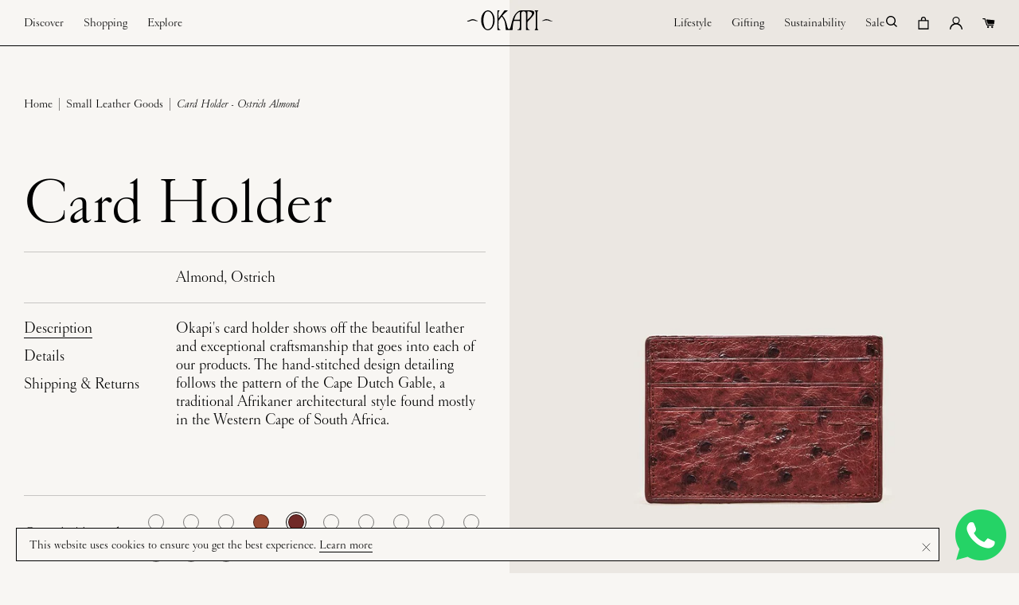

--- FILE ---
content_type: text/html; charset=utf-8
request_url: https://www.okapi.com/collections/small-leather-goods/products/card-holder-ostrich-almond
body_size: 156501
content:
<!doctype html>

<html class="no-js" lang="en">

 <head>
    <script type="application/vnd.locksmith+json" data-locksmith>{"version":"v253","locked":false,"initialized":true,"scope":"product","access_granted":true,"access_denied":false,"requires_customer":false,"manual_lock":false,"remote_lock":false,"has_timeout":false,"remote_rendered":null,"hide_resource":false,"hide_links_to_resource":false,"transparent":true,"locks":{"all":[],"opened":[]},"keys":[],"keys_signature":"b3a5a2a28788b3d7da20642012eb3d0e3c828cb09bd7a3b4c4563d98003c6a7c","state":{"template":"product","theme":112994287688,"product":"card-holder-ostrich-almond","collection":"small-leather-goods","page":null,"blog":null,"article":null,"app":null},"now":1768511874,"path":"\/collections\/small-leather-goods\/products\/card-holder-ostrich-almond","locale_root_url":"\/","canonical_url":"https:\/\/www.okapi.com\/products\/card-holder-ostrich-almond","customer_id":null,"customer_id_signature":"b3a5a2a28788b3d7da20642012eb3d0e3c828cb09bd7a3b4c4563d98003c6a7c","cart":null}</script><script data-locksmith>!function(){undefined;!function(){var s=window.Locksmith={},e=document.querySelector('script[type="application/vnd.locksmith+json"]'),n=e&&e.innerHTML;if(s.state={},s.util={},s.loading=!1,n)try{s.state=JSON.parse(n)}catch(d){}if(document.addEventListener&&document.querySelector){var o,a,i,t=[76,79,67,75,83,77,73,84,72,49,49],c=function(){a=t.slice(0)},l="style",r=function(e){e&&27!==e.keyCode&&"click"!==e.type||(document.removeEventListener("keydown",r),document.removeEventListener("click",r),o&&document.body.removeChild(o),o=null)};c(),document.addEventListener("keyup",function(e){if(e.keyCode===a[0]){if(clearTimeout(i),a.shift(),0<a.length)return void(i=setTimeout(c,1e3));c(),r(),(o=document.createElement("div"))[l].width="50%",o[l].maxWidth="1000px",o[l].height="85%",o[l].border="1px rgba(0, 0, 0, 0.2) solid",o[l].background="rgba(255, 255, 255, 0.99)",o[l].borderRadius="4px",o[l].position="fixed",o[l].top="50%",o[l].left="50%",o[l].transform="translateY(-50%) translateX(-50%)",o[l].boxShadow="0 2px 5px rgba(0, 0, 0, 0.3), 0 0 100vh 100vw rgba(0, 0, 0, 0.5)",o[l].zIndex="2147483645";var t=document.createElement("textarea");t.value=JSON.stringify(JSON.parse(n),null,2),t[l].border="none",t[l].display="block",t[l].boxSizing="border-box",t[l].width="100%",t[l].height="100%",t[l].background="transparent",t[l].padding="22px",t[l].fontFamily="monospace",t[l].fontSize="14px",t[l].color="#333",t[l].resize="none",t[l].outline="none",t.readOnly=!0,o.appendChild(t),document.body.appendChild(o),t.addEventListener("click",function(e){e.stopImmediatePropagation()}),t.select(),document.addEventListener("keydown",r),document.addEventListener("click",r)}})}s.isEmbedded=-1!==window.location.search.indexOf("_ab=0&_fd=0&_sc=1"),s.path=s.state.path||window.location.pathname,s.basePath=s.state.locale_root_url.concat("/apps/locksmith").replace(/^\/\//,"/"),s.reloading=!1,s.util.console=window.console||{log:function(){},error:function(){}},s.util.makeUrl=function(e,t){var n,o=s.basePath+e,a=[],i=s.cache();for(n in i)a.push(n+"="+encodeURIComponent(i[n]));for(n in t)a.push(n+"="+encodeURIComponent(t[n]));return s.state.customer_id&&(a.push("customer_id="+encodeURIComponent(s.state.customer_id)),a.push("customer_id_signature="+encodeURIComponent(s.state.customer_id_signature))),o+=(-1===o.indexOf("?")?"?":"&")+a.join("&")},s._initializeCallbacks=[],s.on=function(e,t){if("initialize"!==e)throw'Locksmith.on() currently only supports the "initialize" event';s._initializeCallbacks.push(t)},s.initializeSession=function(e){if(!s.isEmbedded){var t=!1,n=!0,o=!0;(e=e||{}).silent&&(o=n=!(t=!0)),s.ping({silent:t,spinner:n,reload:o,callback:function(){s._initializeCallbacks.forEach(function(e){e()})}})}},s.cache=function(e){var t={};try{var n=function a(e){return(document.cookie.match("(^|; )"+e+"=([^;]*)")||0)[2]};t=JSON.parse(decodeURIComponent(n("locksmith-params")||"{}"))}catch(d){}if(e){for(var o in e)t[o]=e[o];document.cookie="locksmith-params=; expires=Thu, 01 Jan 1970 00:00:00 GMT; path=/",document.cookie="locksmith-params="+encodeURIComponent(JSON.stringify(t))+"; path=/"}return t},s.cache.cart=s.state.cart,s.cache.cartLastSaved=null,s.params=s.cache(),s.util.reload=function(){s.reloading=!0;try{window.location.href=window.location.href.replace(/#.*/,"")}catch(d){s.util.console.error("Preferred reload method failed",d),window.location.reload()}},s.cache.saveCart=function(e){if(!s.cache.cart||s.cache.cart===s.cache.cartLastSaved)return e?e():null;var t=s.cache.cartLastSaved;s.cache.cartLastSaved=s.cache.cart,fetch("/cart/update.js",{method:"POST",headers:{"Content-Type":"application/json",Accept:"application/json"},body:JSON.stringify({attributes:{locksmith:s.cache.cart}})}).then(function(e){if(!e.ok)throw new Error("Cart update failed: "+e.status);return e.json()}).then(function(){e&&e()})["catch"](function(e){if(s.cache.cartLastSaved=t,!s.reloading)throw e})},s.util.spinnerHTML='<style>body{background:#FFF}@keyframes spin{from{transform:rotate(0deg)}to{transform:rotate(360deg)}}#loading{display:flex;width:100%;height:50vh;color:#777;align-items:center;justify-content:center}#loading .spinner{display:block;animation:spin 600ms linear infinite;position:relative;width:50px;height:50px}#loading .spinner-ring{stroke:currentColor;stroke-dasharray:100%;stroke-width:2px;stroke-linecap:round;fill:none}</style><div id="loading"><div class="spinner"><svg width="100%" height="100%"><svg preserveAspectRatio="xMinYMin"><circle class="spinner-ring" cx="50%" cy="50%" r="45%"></circle></svg></svg></div></div>',s.util.clobberBody=function(e){document.body.innerHTML=e},s.util.clobberDocument=function(e){e.responseText&&(e=e.responseText),document.documentElement&&document.removeChild(document.documentElement);var t=document.open("text/html","replace");t.writeln(e),t.close(),setTimeout(function(){var e=t.querySelector("[autofocus]");e&&e.focus()},100)},s.util.serializeForm=function(e){if(e&&"FORM"===e.nodeName){var t,n,o={};for(t=e.elements.length-1;0<=t;t-=1)if(""!==e.elements[t].name)switch(e.elements[t].nodeName){case"INPUT":switch(e.elements[t].type){default:case"text":case"hidden":case"password":case"button":case"reset":case"submit":o[e.elements[t].name]=e.elements[t].value;break;case"checkbox":case"radio":e.elements[t].checked&&(o[e.elements[t].name]=e.elements[t].value);break;case"file":}break;case"TEXTAREA":o[e.elements[t].name]=e.elements[t].value;break;case"SELECT":switch(e.elements[t].type){case"select-one":o[e.elements[t].name]=e.elements[t].value;break;case"select-multiple":for(n=e.elements[t].options.length-1;0<=n;n-=1)e.elements[t].options[n].selected&&(o[e.elements[t].name]=e.elements[t].options[n].value)}break;case"BUTTON":switch(e.elements[t].type){case"reset":case"submit":case"button":o[e.elements[t].name]=e.elements[t].value}}return o}},s.util.on=function(e,i,s,t){t=t||document;var c="locksmith-"+e+i,n=function(e){var t=e.target,n=e.target.parentElement,o=t&&t.className&&(t.className.baseVal||t.className)||"",a=n&&n.className&&(n.className.baseVal||n.className)||"";("string"==typeof o&&-1!==o.split(/\s+/).indexOf(i)||"string"==typeof a&&-1!==a.split(/\s+/).indexOf(i))&&!e[c]&&(e[c]=!0,s(e))};t.attachEvent?t.attachEvent(e,n):t.addEventListener(e,n,!1)},s.util.enableActions=function(e){s.util.on("click","locksmith-action",function(e){e.preventDefault();var t=e.target;t.dataset.confirmWith&&!confirm(t.dataset.confirmWith)||(t.disabled=!0,t.innerText=t.dataset.disableWith,s.post("/action",t.dataset.locksmithParams,{spinner:!1,type:"text",success:function(e){(e=JSON.parse(e.responseText)).message&&alert(e.message),s.util.reload()}}))},e)},s.util.inject=function(e,t){var n=["data","locksmith","append"];if(-1!==t.indexOf(n.join("-"))){var o=document.createElement("div");o.innerHTML=t,e.appendChild(o)}else e.innerHTML=t;var a,i,s=e.querySelectorAll("script");for(i=0;i<s.length;++i){a=s[i];var c=document.createElement("script");if(a.type&&(c.type=a.type),a.src)c.src=a.src;else{var l=document.createTextNode(a.innerHTML);c.appendChild(l)}e.appendChild(c)}var r=e.querySelector("[autofocus]");r&&r.focus()},s.post=function(e,t,n){!1!==(n=n||{}).spinner&&s.util.clobberBody(s.util.spinnerHTML);var o={};n.container===document?(o.layout=1,n.success=function(e){s.util.clobberDocument(e)}):n.container&&(o.layout=0,n.success=function(e){var t=document.getElementById(n.container);s.util.inject(t,e),t.id===t.firstChild.id&&t.parentElement.replaceChild(t.firstChild,t)}),n.form_type&&(t.form_type=n.form_type),n.include_layout_classes!==undefined&&(t.include_layout_classes=n.include_layout_classes),n.lock_id!==undefined&&(t.lock_id=n.lock_id),s.loading=!0;var a=s.util.makeUrl(e,o),i="json"===n.type||"text"===n.type;fetch(a,{method:"POST",headers:{"Content-Type":"application/json",Accept:i?"application/json":"text/html"},body:JSON.stringify(t)}).then(function(e){if(!e.ok)throw new Error("Request failed: "+e.status);return e.text()}).then(function(e){var t=n.success||s.util.clobberDocument;t(i?{responseText:e}:e)})["catch"](function(e){if(!s.reloading)if("dashboard.weglot.com"!==window.location.host){if(!n.silent)throw alert("Something went wrong! Please refresh and try again."),e;console.error(e)}else console.error(e)})["finally"](function(){s.loading=!1})},s.postResource=function(e,t){e.path=s.path,e.search=window.location.search,e.state=s.state,e.passcode&&(e.passcode=e.passcode.trim()),e.email&&(e.email=e.email.trim()),e.state.cart=s.cache.cart,e.locksmith_json=s.jsonTag,e.locksmith_json_signature=s.jsonTagSignature,s.post("/resource",e,t)},s.ping=function(e){if(!s.isEmbedded){e=e||{};var t=function(){e.reload?s.util.reload():"function"==typeof e.callback&&e.callback()};s.post("/ping",{path:s.path,search:window.location.search,state:s.state},{spinner:!!e.spinner,silent:"undefined"==typeof e.silent||e.silent,type:"text",success:function(e){e&&e.responseText?((e=JSON.parse(e.responseText)).messages&&0<e.messages.length&&s.showMessages(e.messages),e.cart&&s.cache.cart!==e.cart?(s.cache.cart=e.cart,s.cache.saveCart(function(){t(),e.cart&&e.cart.match(/^.+:/)&&s.util.reload()})):t()):console.error("[Locksmith] Invalid result in ping callback:",e)}})}},s.timeoutMonitor=function(){var e=s.cache.cart;s.ping({callback:function(){e!==s.cache.cart||setTimeout(function(){s.timeoutMonitor()},6e4)}})},s.showMessages=function(e){var t=document.createElement("div");t.style.position="fixed",t.style.left=0,t.style.right=0,t.style.bottom="-50px",t.style.opacity=0,t.style.background="#191919",t.style.color="#ddd",t.style.transition="bottom 0.2s, opacity 0.2s",t.style.zIndex=999999,t.innerHTML="        <style>          .locksmith-ab .locksmith-b { display: none; }          .locksmith-ab.toggled .locksmith-b { display: flex; }          .locksmith-ab.toggled .locksmith-a { display: none; }          .locksmith-flex { display: flex; flex-wrap: wrap; justify-content: space-between; align-items: center; padding: 10px 20px; }          .locksmith-message + .locksmith-message { border-top: 1px #555 solid; }          .locksmith-message a { color: inherit; font-weight: bold; }          .locksmith-message a:hover { color: inherit; opacity: 0.8; }          a.locksmith-ab-toggle { font-weight: inherit; text-decoration: underline; }          .locksmith-text { flex-grow: 1; }          .locksmith-cta { flex-grow: 0; text-align: right; }          .locksmith-cta button { transform: scale(0.8); transform-origin: left; }          .locksmith-cta > * { display: block; }          .locksmith-cta > * + * { margin-top: 10px; }          .locksmith-message a.locksmith-close { flex-grow: 0; text-decoration: none; margin-left: 15px; font-size: 30px; font-family: monospace; display: block; padding: 2px 10px; }                    @media screen and (max-width: 600px) {            .locksmith-wide-only { display: none !important; }            .locksmith-flex { padding: 0 15px; }            .locksmith-flex > * { margin-top: 5px; margin-bottom: 5px; }            .locksmith-cta { text-align: left; }          }                    @media screen and (min-width: 601px) {            .locksmith-narrow-only { display: none !important; }          }        </style>      "+e.map(function(e){return'<div class="locksmith-message">'+e+"</div>"}).join(""),document.body.appendChild(t),document.body.style.position="relative",document.body.parentElement.style.paddingBottom=t.offsetHeight+"px",setTimeout(function(){t.style.bottom=0,t.style.opacity=1},50),s.util.on("click","locksmith-ab-toggle",function(e){e.preventDefault();for(var t=e.target.parentElement;-1===t.className.split(" ").indexOf("locksmith-ab");)t=t.parentElement;-1!==t.className.split(" ").indexOf("toggled")?t.className=t.className.replace("toggled",""):t.className=t.className+" toggled"}),s.util.enableActions(t)}}()}();</script>
      <script data-locksmith>Locksmith.cache.cart=null</script>

  <script data-locksmith>Locksmith.jsonTag="{\"version\":\"v253\",\"locked\":false,\"initialized\":true,\"scope\":\"product\",\"access_granted\":true,\"access_denied\":false,\"requires_customer\":false,\"manual_lock\":false,\"remote_lock\":false,\"has_timeout\":false,\"remote_rendered\":null,\"hide_resource\":false,\"hide_links_to_resource\":false,\"transparent\":true,\"locks\":{\"all\":[],\"opened\":[]},\"keys\":[],\"keys_signature\":\"b3a5a2a28788b3d7da20642012eb3d0e3c828cb09bd7a3b4c4563d98003c6a7c\",\"state\":{\"template\":\"product\",\"theme\":112994287688,\"product\":\"card-holder-ostrich-almond\",\"collection\":\"small-leather-goods\",\"page\":null,\"blog\":null,\"article\":null,\"app\":null},\"now\":1768511874,\"path\":\"\\\/collections\\\/small-leather-goods\\\/products\\\/card-holder-ostrich-almond\",\"locale_root_url\":\"\\\/\",\"canonical_url\":\"https:\\\/\\\/www.okapi.com\\\/products\\\/card-holder-ostrich-almond\",\"customer_id\":null,\"customer_id_signature\":\"b3a5a2a28788b3d7da20642012eb3d0e3c828cb09bd7a3b4c4563d98003c6a7c\",\"cart\":null}";Locksmith.jsonTagSignature="a5e0b8daa955bbef0bfe342eba1b39a1256cc806a761db9c4f64b949a2c8dbdb"</script>
    <meta charset="utf-8">
    <meta http-equiv="X-UA-Compatible" content="IE=edge, chrome=1">
    <meta name="viewport" content="width=device-width,initial-scale=1">
    <meta name="theme-color" content=""><meta name="google-site-verification" content="VPuZUQd1tiFY4zBv1Xw4pwcrTIJc1QzqvjHtEqtE-sE" />
    <link rel="canonical" href="https://www.okapi.com/products/card-holder-ostrich-almond">
    

    
    
      <link rel="shortcut icon" href="//www.okapi.com/cdn/shop/files/unnamed_5_32x32.png?v=1614730049" type="image/png">
    


    
    
    <title>
      Card Holder - Ostrich Almond
      
      
      
        &ndash; OKAPI
      
    </title>


    
    
<meta name="description" content="Okapi&#39;s card holder shows off the beautiful leather and exceptional craftsmanship that goes into each of our products. The hand-stitched design detailing follows the pattern of the Cape Dutch Gable, a traditional Afrikaner architectural style found mostly in the Western Cape of South Africa.   Details Genuine ostrich l">

    

    
    
<meta property="og:site_name" content="OKAPI">
<meta property="og:url" content="https://www.okapi.com/products/card-holder-ostrich-almond"><meta property="og:title" content="Card Holder - Ostrich Almond">
<meta property="og:type" content="product">
<meta property="og:description" content="Okapi&#39;s card holder shows off the beautiful leather and exceptional craftsmanship that goes into each of our products. The hand-stitched design detailing follows the pattern of the Cape Dutch Gable, a traditional Afrikaner architectural style found mostly in the Western Cape of South Africa.   Details Genuine ostrich l">
<meta property="og:price:amount" content="2,173.50">
<meta property="og:price:currency" content="ZAR">
<meta property="og:image" content="http://www.okapi.com/cdn/shop/products/CARD_HOLDER_ALMOND_0_0e449c0f-42a1-4b0e-8f00-16f38c778caa_1024x1024.jpg?v=1583759592">
<meta property="og:image" content="http://www.okapi.com/cdn/shop/products/CARD_HOLDER_ALMOND_1_06fa3503-e36b-4b5c-8353-a6fc08e902fc_1024x1024.jpg?v=1583759592">
<meta property="og:image" content="http://www.okapi.com/cdn/shop/products/CARD_HOLDER_ALMOND_2_fdeecb5d-c3b8-4241-8743-403847ee2055_1024x1024.jpg?v=1583759592">

<meta property="og:image:secure_url" content="https://www.okapi.com/cdn/shop/products/CARD_HOLDER_ALMOND_0_0e449c0f-42a1-4b0e-8f00-16f38c778caa_1024x1024.jpg?v=1583759592">
<meta property="og:image:secure_url" content="https://www.okapi.com/cdn/shop/products/CARD_HOLDER_ALMOND_1_06fa3503-e36b-4b5c-8353-a6fc08e902fc_1024x1024.jpg?v=1583759592">
<meta property="og:image:secure_url" content="https://www.okapi.com/cdn/shop/products/CARD_HOLDER_ALMOND_2_fdeecb5d-c3b8-4241-8743-403847ee2055_1024x1024.jpg?v=1583759592">


<meta name="twitter:site" content="@">
<meta name="twitter:card" content="summary_large_image"><meta name="twitter:title" content="Card Holder - Ostrich Almond">
<meta name="twitter:description" content="Okapi&#39;s card holder shows off the beautiful leather and exceptional craftsmanship that goes into each of our products. The hand-stitched design detailing follows the pattern of the Cape Dutch Gable, a traditional Afrikaner architectural style found mostly in the Western Cape of South Africa.   Details Genuine ostrich l">



    
    <link rel="preload" as="style" href="//www.okapi.com/cdn/shop/t/7/assets/theme.scss.css?v=148305500505073160471721285478">


    
    <script>window.performance && window.performance.mark && window.performance.mark('shopify.content_for_header.start');</script><meta name="google-site-verification" content="mSReFZflvCaKuvWZ_EYMVa4tfevi8wp-z-ctBfqVUUM">
<meta id="shopify-digital-wallet" name="shopify-digital-wallet" content="/27862204490/digital_wallets/dialog">
<meta name="shopify-checkout-api-token" content="fa151c173396f02af0b43097f41bdc4f">
<meta id="in-context-paypal-metadata" data-shop-id="27862204490" data-venmo-supported="false" data-environment="production" data-locale="en_US" data-paypal-v4="true" data-currency="ZAR">
<link rel="alternate" type="application/json+oembed" href="https://www.okapi.com/products/card-holder-ostrich-almond.oembed">
<script async="async" src="/checkouts/internal/preloads.js?locale=en-ZA"></script>
<script id="shopify-features" type="application/json">{"accessToken":"fa151c173396f02af0b43097f41bdc4f","betas":["rich-media-storefront-analytics"],"domain":"www.okapi.com","predictiveSearch":true,"shopId":27862204490,"locale":"en"}</script>
<script>var Shopify = Shopify || {};
Shopify.shop = "okapi-sa.myshopify.com";
Shopify.locale = "en";
Shopify.currency = {"active":"ZAR","rate":"1.0"};
Shopify.country = "ZA";
Shopify.theme = {"name":"The Barn \/ Okapi \/ 2020.11.02 Christmas HP","id":112994287688,"schema_name":null,"schema_version":null,"theme_store_id":null,"role":"main"};
Shopify.theme.handle = "null";
Shopify.theme.style = {"id":null,"handle":null};
Shopify.cdnHost = "www.okapi.com/cdn";
Shopify.routes = Shopify.routes || {};
Shopify.routes.root = "/";</script>
<script type="module">!function(o){(o.Shopify=o.Shopify||{}).modules=!0}(window);</script>
<script>!function(o){function n(){var o=[];function n(){o.push(Array.prototype.slice.apply(arguments))}return n.q=o,n}var t=o.Shopify=o.Shopify||{};t.loadFeatures=n(),t.autoloadFeatures=n()}(window);</script>
<script id="shop-js-analytics" type="application/json">{"pageType":"product"}</script>
<script defer="defer" async type="module" src="//www.okapi.com/cdn/shopifycloud/shop-js/modules/v2/client.init-shop-cart-sync_IZsNAliE.en.esm.js"></script>
<script defer="defer" async type="module" src="//www.okapi.com/cdn/shopifycloud/shop-js/modules/v2/chunk.common_0OUaOowp.esm.js"></script>
<script type="module">
  await import("//www.okapi.com/cdn/shopifycloud/shop-js/modules/v2/client.init-shop-cart-sync_IZsNAliE.en.esm.js");
await import("//www.okapi.com/cdn/shopifycloud/shop-js/modules/v2/chunk.common_0OUaOowp.esm.js");

  window.Shopify.SignInWithShop?.initShopCartSync?.({"fedCMEnabled":true,"windoidEnabled":true});

</script>
<script>(function() {
  var isLoaded = false;
  function asyncLoad() {
    if (isLoaded) return;
    isLoaded = true;
    var urls = ["https:\/\/chimpstatic.com\/mcjs-connected\/js\/users\/a46902bbfeaf311ae3d22c0e1\/a5a407a0d073cc4dab03412ec.js?shop=okapi-sa.myshopify.com"];
    for (var i = 0; i < urls.length; i++) {
      var s = document.createElement('script');
      s.type = 'text/javascript';
      s.async = true;
      s.src = urls[i];
      var x = document.getElementsByTagName('script')[0];
      x.parentNode.insertBefore(s, x);
    }
  };
  if(window.attachEvent) {
    window.attachEvent('onload', asyncLoad);
  } else {
    window.addEventListener('load', asyncLoad, false);
  }
})();</script>
<script id="__st">var __st={"a":27862204490,"offset":7200,"reqid":"94960d7f-c7bd-4e70-a6ae-5334d2a0f47d-1768511874","pageurl":"www.okapi.com\/collections\/small-leather-goods\/products\/card-holder-ostrich-almond","u":"bb7a9ca24703","p":"product","rtyp":"product","rid":4508009857098};</script>
<script>window.ShopifyPaypalV4VisibilityTracking = true;</script>
<script id="captcha-bootstrap">!function(){'use strict';const t='contact',e='account',n='new_comment',o=[[t,t],['blogs',n],['comments',n],[t,'customer']],c=[[e,'customer_login'],[e,'guest_login'],[e,'recover_customer_password'],[e,'create_customer']],r=t=>t.map((([t,e])=>`form[action*='/${t}']:not([data-nocaptcha='true']) input[name='form_type'][value='${e}']`)).join(','),a=t=>()=>t?[...document.querySelectorAll(t)].map((t=>t.form)):[];function s(){const t=[...o],e=r(t);return a(e)}const i='password',u='form_key',d=['recaptcha-v3-token','g-recaptcha-response','h-captcha-response',i],f=()=>{try{return window.sessionStorage}catch{return}},m='__shopify_v',_=t=>t.elements[u];function p(t,e,n=!1){try{const o=window.sessionStorage,c=JSON.parse(o.getItem(e)),{data:r}=function(t){const{data:e,action:n}=t;return t[m]||n?{data:e,action:n}:{data:t,action:n}}(c);for(const[e,n]of Object.entries(r))t.elements[e]&&(t.elements[e].value=n);n&&o.removeItem(e)}catch(o){console.error('form repopulation failed',{error:o})}}const l='form_type',E='cptcha';function T(t){t.dataset[E]=!0}const w=window,h=w.document,L='Shopify',v='ce_forms',y='captcha';let A=!1;((t,e)=>{const n=(g='f06e6c50-85a8-45c8-87d0-21a2b65856fe',I='https://cdn.shopify.com/shopifycloud/storefront-forms-hcaptcha/ce_storefront_forms_captcha_hcaptcha.v1.5.2.iife.js',D={infoText:'Protected by hCaptcha',privacyText:'Privacy',termsText:'Terms'},(t,e,n)=>{const o=w[L][v],c=o.bindForm;if(c)return c(t,g,e,D).then(n);var r;o.q.push([[t,g,e,D],n]),r=I,A||(h.body.append(Object.assign(h.createElement('script'),{id:'captcha-provider',async:!0,src:r})),A=!0)});var g,I,D;w[L]=w[L]||{},w[L][v]=w[L][v]||{},w[L][v].q=[],w[L][y]=w[L][y]||{},w[L][y].protect=function(t,e){n(t,void 0,e),T(t)},Object.freeze(w[L][y]),function(t,e,n,w,h,L){const[v,y,A,g]=function(t,e,n){const i=e?o:[],u=t?c:[],d=[...i,...u],f=r(d),m=r(i),_=r(d.filter((([t,e])=>n.includes(e))));return[a(f),a(m),a(_),s()]}(w,h,L),I=t=>{const e=t.target;return e instanceof HTMLFormElement?e:e&&e.form},D=t=>v().includes(t);t.addEventListener('submit',(t=>{const e=I(t);if(!e)return;const n=D(e)&&!e.dataset.hcaptchaBound&&!e.dataset.recaptchaBound,o=_(e),c=g().includes(e)&&(!o||!o.value);(n||c)&&t.preventDefault(),c&&!n&&(function(t){try{if(!f())return;!function(t){const e=f();if(!e)return;const n=_(t);if(!n)return;const o=n.value;o&&e.removeItem(o)}(t);const e=Array.from(Array(32),(()=>Math.random().toString(36)[2])).join('');!function(t,e){_(t)||t.append(Object.assign(document.createElement('input'),{type:'hidden',name:u})),t.elements[u].value=e}(t,e),function(t,e){const n=f();if(!n)return;const o=[...t.querySelectorAll(`input[type='${i}']`)].map((({name:t})=>t)),c=[...d,...o],r={};for(const[a,s]of new FormData(t).entries())c.includes(a)||(r[a]=s);n.setItem(e,JSON.stringify({[m]:1,action:t.action,data:r}))}(t,e)}catch(e){console.error('failed to persist form',e)}}(e),e.submit())}));const S=(t,e)=>{t&&!t.dataset[E]&&(n(t,e.some((e=>e===t))),T(t))};for(const o of['focusin','change'])t.addEventListener(o,(t=>{const e=I(t);D(e)&&S(e,y())}));const B=e.get('form_key'),M=e.get(l),P=B&&M;t.addEventListener('DOMContentLoaded',(()=>{const t=y();if(P)for(const e of t)e.elements[l].value===M&&p(e,B);[...new Set([...A(),...v().filter((t=>'true'===t.dataset.shopifyCaptcha))])].forEach((e=>S(e,t)))}))}(h,new URLSearchParams(w.location.search),n,t,e,['guest_login'])})(!0,!0)}();</script>
<script integrity="sha256-4kQ18oKyAcykRKYeNunJcIwy7WH5gtpwJnB7kiuLZ1E=" data-source-attribution="shopify.loadfeatures" defer="defer" src="//www.okapi.com/cdn/shopifycloud/storefront/assets/storefront/load_feature-a0a9edcb.js" crossorigin="anonymous"></script>
<script data-source-attribution="shopify.dynamic_checkout.dynamic.init">var Shopify=Shopify||{};Shopify.PaymentButton=Shopify.PaymentButton||{isStorefrontPortableWallets:!0,init:function(){window.Shopify.PaymentButton.init=function(){};var t=document.createElement("script");t.src="https://www.okapi.com/cdn/shopifycloud/portable-wallets/latest/portable-wallets.en.js",t.type="module",document.head.appendChild(t)}};
</script>
<script data-source-attribution="shopify.dynamic_checkout.buyer_consent">
  function portableWalletsHideBuyerConsent(e){var t=document.getElementById("shopify-buyer-consent"),n=document.getElementById("shopify-subscription-policy-button");t&&n&&(t.classList.add("hidden"),t.setAttribute("aria-hidden","true"),n.removeEventListener("click",e))}function portableWalletsShowBuyerConsent(e){var t=document.getElementById("shopify-buyer-consent"),n=document.getElementById("shopify-subscription-policy-button");t&&n&&(t.classList.remove("hidden"),t.removeAttribute("aria-hidden"),n.addEventListener("click",e))}window.Shopify?.PaymentButton&&(window.Shopify.PaymentButton.hideBuyerConsent=portableWalletsHideBuyerConsent,window.Shopify.PaymentButton.showBuyerConsent=portableWalletsShowBuyerConsent);
</script>
<script data-source-attribution="shopify.dynamic_checkout.cart.bootstrap">document.addEventListener("DOMContentLoaded",(function(){function t(){return document.querySelector("shopify-accelerated-checkout-cart, shopify-accelerated-checkout")}if(t())Shopify.PaymentButton.init();else{new MutationObserver((function(e,n){t()&&(Shopify.PaymentButton.init(),n.disconnect())})).observe(document.body,{childList:!0,subtree:!0})}}));
</script>
<link id="shopify-accelerated-checkout-styles" rel="stylesheet" media="screen" href="https://www.okapi.com/cdn/shopifycloud/portable-wallets/latest/accelerated-checkout-backwards-compat.css" crossorigin="anonymous">
<style id="shopify-accelerated-checkout-cart">
        #shopify-buyer-consent {
  margin-top: 1em;
  display: inline-block;
  width: 100%;
}

#shopify-buyer-consent.hidden {
  display: none;
}

#shopify-subscription-policy-button {
  background: none;
  border: none;
  padding: 0;
  text-decoration: underline;
  font-size: inherit;
  cursor: pointer;
}

#shopify-subscription-policy-button::before {
  box-shadow: none;
}

      </style>

<script>window.performance && window.performance.mark && window.performance.mark('shopify.content_for_header.end');</script>


    
    <script>
      document.documentElement.className = document.documentElement.className.replace('no-js', 'js');

      window.theme = {
        strings: {
          addToCart: "Add to Cart",
          soldOut: "Sold Out",
          unavailable: "Unavailable"
        },

        settings: {
          template: "product",
          shopCurrency: "ZAR",
          moneyFormat: "\u003cspan class=money\u003eR {{amount}}\u003c\/span\u003e",
          moneyWithCurrencyFormat: "\u003cspan class=money\u003eR {{amount}} ZAR\u003c\/span\u003e",
          cartType: "drawer",
          cartCount: 0
        }
      };

      window.lazySizesConfig = {
        hFac: 0.5,
        expFactor: 2,
        ricTimeout: 150
      };
    </script>


    
    <link href="//www.okapi.com/cdn/shop/t/7/assets/theme.scss.css?v=148305500505073160471721285478" rel="stylesheet" type="text/css" media="all" />


    
    
    <script src="//www.okapi.com/cdn/shop/t/7/assets/lazysizes.min.js?v=40429077828954988441604583305" async></script>

    <script src="//code.jquery.com/jquery-3.1.0.min.js" type="text/javascript"></script>

    

    
      <script src="//www.okapi.com/cdn/shop/t/7/assets/photoswipe.min.js?v=177357196404971690221604583310" defer="defer"></script>
      <script src="//www.okapi.com/cdn/shop/t/7/assets/photoswipe-ui-default.min.js?v=97623706128145982451604583309" defer="defer"></script>
    

    <script src="//www.okapi.com/cdn/shop/t/7/assets/vendor.js?v=55578386435784354361604583311" defer="defer"></script>

    <script src="//www.okapi.com/cdn/shop/t/7/assets/theme.js?v=64374794824425652091617791103" defer="defer"></script>
    
  <meta name="google-site-verification" content="_PWBW1j1yBwWYPgS3pvUEx7sCHlEjM3qHD8BnG-koZs" /> <!-- BEGIN app block: shopify://apps/ta-labels-badges/blocks/bss-pl-config-data/91bfe765-b604-49a1-805e-3599fa600b24 --><script
    id='bss-pl-config-data'
>
	let TAE_StoreId = "62750";
	if (typeof BSS_PL == 'undefined' || TAE_StoreId !== "") {
  		var BSS_PL = {};
		BSS_PL.storeId = 62750;
		BSS_PL.currentPlan = "five_usd";
		BSS_PL.apiServerProduction = "https://product-labels-pro.bsscommerce.com";
		BSS_PL.publicAccessToken = "4782b84a48e3c3a5a3c3cf3fbd655021";
		BSS_PL.customerTags = "null";
		BSS_PL.customerId = "null";
		BSS_PL.storeIdCustomOld = 10678;
		BSS_PL.storeIdOldWIthPriority = 12200;
		BSS_PL.storeIdOptimizeAppendLabel = 59637
		BSS_PL.optimizeCodeIds = null; 
		BSS_PL.extendedFeatureIds = null;
		BSS_PL.integration = {"laiReview":{"status":0,"config":[]}};
		BSS_PL.settingsData  = {};
		BSS_PL.configProductMetafields = [];
		BSS_PL.configVariantMetafields = [];
		
		BSS_PL.configData = [].concat();

		
		BSS_PL.configDataBanner = [].concat();

		
		BSS_PL.configDataPopup = [].concat();

		
		BSS_PL.configDataLabelGroup = [].concat();
		
		
		BSS_PL.collectionID = ``;
		BSS_PL.collectionHandle = ``;
		BSS_PL.collectionTitle = ``;

		
		BSS_PL.conditionConfigData = [].concat();
	}
</script>




<style>
    
    

</style>

<script>
    function bssLoadScripts(src, callback, isDefer = false) {
        const scriptTag = document.createElement('script');
        document.head.appendChild(scriptTag);
        scriptTag.src = src;
        if (isDefer) {
            scriptTag.defer = true;
        } else {
            scriptTag.async = true;
        }
        if (callback) {
            scriptTag.addEventListener('load', function () {
                callback();
            });
        }
    }
    const scriptUrls = [
        "https://cdn.shopify.com/extensions/019bc12a-fa7d-7664-aa83-d35df99c6de4/product-label-556/assets/bss-pl-init-helper.js",
        "https://cdn.shopify.com/extensions/019bc12a-fa7d-7664-aa83-d35df99c6de4/product-label-556/assets/bss-pl-init-config-run-scripts.js",
    ];
    Promise.all(scriptUrls.map((script) => new Promise((resolve) => bssLoadScripts(script, resolve)))).then((res) => {
        console.log('BSS scripts loaded');
        window.bssScriptsLoaded = true;
    });

	function bssInitScripts() {
		if (BSS_PL.configData.length) {
			const enabledFeature = [
				{ type: 1, script: "https://cdn.shopify.com/extensions/019bc12a-fa7d-7664-aa83-d35df99c6de4/product-label-556/assets/bss-pl-init-for-label.js" },
				{ type: 2, badge: [0, 7, 8], script: "https://cdn.shopify.com/extensions/019bc12a-fa7d-7664-aa83-d35df99c6de4/product-label-556/assets/bss-pl-init-for-badge-product-name.js" },
				{ type: 2, badge: [1, 11], script: "https://cdn.shopify.com/extensions/019bc12a-fa7d-7664-aa83-d35df99c6de4/product-label-556/assets/bss-pl-init-for-badge-product-image.js" },
				{ type: 2, badge: 2, script: "https://cdn.shopify.com/extensions/019bc12a-fa7d-7664-aa83-d35df99c6de4/product-label-556/assets/bss-pl-init-for-badge-custom-selector.js" },
				{ type: 2, badge: [3, 9, 10], script: "https://cdn.shopify.com/extensions/019bc12a-fa7d-7664-aa83-d35df99c6de4/product-label-556/assets/bss-pl-init-for-badge-price.js" },
				{ type: 2, badge: 4, script: "https://cdn.shopify.com/extensions/019bc12a-fa7d-7664-aa83-d35df99c6de4/product-label-556/assets/bss-pl-init-for-badge-add-to-cart-btn.js" },
				{ type: 2, badge: 5, script: "https://cdn.shopify.com/extensions/019bc12a-fa7d-7664-aa83-d35df99c6de4/product-label-556/assets/bss-pl-init-for-badge-quantity-box.js" },
				{ type: 2, badge: 6, script: "https://cdn.shopify.com/extensions/019bc12a-fa7d-7664-aa83-d35df99c6de4/product-label-556/assets/bss-pl-init-for-badge-buy-it-now-btn.js" }
			]
				.filter(({ type, badge }) => BSS_PL.configData.some(item => item.label_type === type && (badge === undefined || (Array.isArray(badge) ? badge.includes(item.badge_type) : item.badge_type === badge))) || (type === 1 && BSS_PL.configDataLabelGroup && BSS_PL.configDataLabelGroup.length))
				.map(({ script }) => script);
				
            enabledFeature.forEach((src) => bssLoadScripts(src));

            if (enabledFeature.length) {
                const src = "https://cdn.shopify.com/extensions/019bc12a-fa7d-7664-aa83-d35df99c6de4/product-label-556/assets/bss-product-label-js.js";
                bssLoadScripts(src);
            }
        }

        if (BSS_PL.configDataBanner && BSS_PL.configDataBanner.length) {
            const src = "https://cdn.shopify.com/extensions/019bc12a-fa7d-7664-aa83-d35df99c6de4/product-label-556/assets/bss-product-label-banner.js";
            bssLoadScripts(src);
        }

        if (BSS_PL.configDataPopup && BSS_PL.configDataPopup.length) {
            const src = "https://cdn.shopify.com/extensions/019bc12a-fa7d-7664-aa83-d35df99c6de4/product-label-556/assets/bss-product-label-popup.js";
            bssLoadScripts(src);
        }

        if (window.location.search.includes('bss-pl-custom-selector')) {
            const src = "https://cdn.shopify.com/extensions/019bc12a-fa7d-7664-aa83-d35df99c6de4/product-label-556/assets/bss-product-label-custom-position.js";
            bssLoadScripts(src, null, true);
        }
    }
    bssInitScripts();
</script>


<!-- END app block --><script src="https://cdn.shopify.com/extensions/a9a32278-85fd-435d-a2e4-15afbc801656/nova-multi-currency-converter-1/assets/nova-cur-app-embed.js" type="text/javascript" defer="defer"></script>
<link href="https://cdn.shopify.com/extensions/a9a32278-85fd-435d-a2e4-15afbc801656/nova-multi-currency-converter-1/assets/nova-cur.css" rel="stylesheet" type="text/css" media="all">
<link href="https://cdn.shopify.com/extensions/019bc12a-fa7d-7664-aa83-d35df99c6de4/product-label-556/assets/bss-pl-style.min.css" rel="stylesheet" type="text/css" media="all">
<link href="https://monorail-edge.shopifysvc.com" rel="dns-prefetch">
<script>(function(){if ("sendBeacon" in navigator && "performance" in window) {try {var session_token_from_headers = performance.getEntriesByType('navigation')[0].serverTiming.find(x => x.name == '_s').description;} catch {var session_token_from_headers = undefined;}var session_cookie_matches = document.cookie.match(/_shopify_s=([^;]*)/);var session_token_from_cookie = session_cookie_matches && session_cookie_matches.length === 2 ? session_cookie_matches[1] : "";var session_token = session_token_from_headers || session_token_from_cookie || "";function handle_abandonment_event(e) {var entries = performance.getEntries().filter(function(entry) {return /monorail-edge.shopifysvc.com/.test(entry.name);});if (!window.abandonment_tracked && entries.length === 0) {window.abandonment_tracked = true;var currentMs = Date.now();var navigation_start = performance.timing.navigationStart;var payload = {shop_id: 27862204490,url: window.location.href,navigation_start,duration: currentMs - navigation_start,session_token,page_type: "product"};window.navigator.sendBeacon("https://monorail-edge.shopifysvc.com/v1/produce", JSON.stringify({schema_id: "online_store_buyer_site_abandonment/1.1",payload: payload,metadata: {event_created_at_ms: currentMs,event_sent_at_ms: currentMs}}));}}window.addEventListener('pagehide', handle_abandonment_event);}}());</script>
<script id="web-pixels-manager-setup">(function e(e,d,r,n,o){if(void 0===o&&(o={}),!Boolean(null===(a=null===(i=window.Shopify)||void 0===i?void 0:i.analytics)||void 0===a?void 0:a.replayQueue)){var i,a;window.Shopify=window.Shopify||{};var t=window.Shopify;t.analytics=t.analytics||{};var s=t.analytics;s.replayQueue=[],s.publish=function(e,d,r){return s.replayQueue.push([e,d,r]),!0};try{self.performance.mark("wpm:start")}catch(e){}var l=function(){var e={modern:/Edge?\/(1{2}[4-9]|1[2-9]\d|[2-9]\d{2}|\d{4,})\.\d+(\.\d+|)|Firefox\/(1{2}[4-9]|1[2-9]\d|[2-9]\d{2}|\d{4,})\.\d+(\.\d+|)|Chrom(ium|e)\/(9{2}|\d{3,})\.\d+(\.\d+|)|(Maci|X1{2}).+ Version\/(15\.\d+|(1[6-9]|[2-9]\d|\d{3,})\.\d+)([,.]\d+|)( \(\w+\)|)( Mobile\/\w+|) Safari\/|Chrome.+OPR\/(9{2}|\d{3,})\.\d+\.\d+|(CPU[ +]OS|iPhone[ +]OS|CPU[ +]iPhone|CPU IPhone OS|CPU iPad OS)[ +]+(15[._]\d+|(1[6-9]|[2-9]\d|\d{3,})[._]\d+)([._]\d+|)|Android:?[ /-](13[3-9]|1[4-9]\d|[2-9]\d{2}|\d{4,})(\.\d+|)(\.\d+|)|Android.+Firefox\/(13[5-9]|1[4-9]\d|[2-9]\d{2}|\d{4,})\.\d+(\.\d+|)|Android.+Chrom(ium|e)\/(13[3-9]|1[4-9]\d|[2-9]\d{2}|\d{4,})\.\d+(\.\d+|)|SamsungBrowser\/([2-9]\d|\d{3,})\.\d+/,legacy:/Edge?\/(1[6-9]|[2-9]\d|\d{3,})\.\d+(\.\d+|)|Firefox\/(5[4-9]|[6-9]\d|\d{3,})\.\d+(\.\d+|)|Chrom(ium|e)\/(5[1-9]|[6-9]\d|\d{3,})\.\d+(\.\d+|)([\d.]+$|.*Safari\/(?![\d.]+ Edge\/[\d.]+$))|(Maci|X1{2}).+ Version\/(10\.\d+|(1[1-9]|[2-9]\d|\d{3,})\.\d+)([,.]\d+|)( \(\w+\)|)( Mobile\/\w+|) Safari\/|Chrome.+OPR\/(3[89]|[4-9]\d|\d{3,})\.\d+\.\d+|(CPU[ +]OS|iPhone[ +]OS|CPU[ +]iPhone|CPU IPhone OS|CPU iPad OS)[ +]+(10[._]\d+|(1[1-9]|[2-9]\d|\d{3,})[._]\d+)([._]\d+|)|Android:?[ /-](13[3-9]|1[4-9]\d|[2-9]\d{2}|\d{4,})(\.\d+|)(\.\d+|)|Mobile Safari.+OPR\/([89]\d|\d{3,})\.\d+\.\d+|Android.+Firefox\/(13[5-9]|1[4-9]\d|[2-9]\d{2}|\d{4,})\.\d+(\.\d+|)|Android.+Chrom(ium|e)\/(13[3-9]|1[4-9]\d|[2-9]\d{2}|\d{4,})\.\d+(\.\d+|)|Android.+(UC? ?Browser|UCWEB|U3)[ /]?(15\.([5-9]|\d{2,})|(1[6-9]|[2-9]\d|\d{3,})\.\d+)\.\d+|SamsungBrowser\/(5\.\d+|([6-9]|\d{2,})\.\d+)|Android.+MQ{2}Browser\/(14(\.(9|\d{2,})|)|(1[5-9]|[2-9]\d|\d{3,})(\.\d+|))(\.\d+|)|K[Aa][Ii]OS\/(3\.\d+|([4-9]|\d{2,})\.\d+)(\.\d+|)/},d=e.modern,r=e.legacy,n=navigator.userAgent;return n.match(d)?"modern":n.match(r)?"legacy":"unknown"}(),u="modern"===l?"modern":"legacy",c=(null!=n?n:{modern:"",legacy:""})[u],f=function(e){return[e.baseUrl,"/wpm","/b",e.hashVersion,"modern"===e.buildTarget?"m":"l",".js"].join("")}({baseUrl:d,hashVersion:r,buildTarget:u}),m=function(e){var d=e.version,r=e.bundleTarget,n=e.surface,o=e.pageUrl,i=e.monorailEndpoint;return{emit:function(e){var a=e.status,t=e.errorMsg,s=(new Date).getTime(),l=JSON.stringify({metadata:{event_sent_at_ms:s},events:[{schema_id:"web_pixels_manager_load/3.1",payload:{version:d,bundle_target:r,page_url:o,status:a,surface:n,error_msg:t},metadata:{event_created_at_ms:s}}]});if(!i)return console&&console.warn&&console.warn("[Web Pixels Manager] No Monorail endpoint provided, skipping logging."),!1;try{return self.navigator.sendBeacon.bind(self.navigator)(i,l)}catch(e){}var u=new XMLHttpRequest;try{return u.open("POST",i,!0),u.setRequestHeader("Content-Type","text/plain"),u.send(l),!0}catch(e){return console&&console.warn&&console.warn("[Web Pixels Manager] Got an unhandled error while logging to Monorail."),!1}}}}({version:r,bundleTarget:l,surface:e.surface,pageUrl:self.location.href,monorailEndpoint:e.monorailEndpoint});try{o.browserTarget=l,function(e){var d=e.src,r=e.async,n=void 0===r||r,o=e.onload,i=e.onerror,a=e.sri,t=e.scriptDataAttributes,s=void 0===t?{}:t,l=document.createElement("script"),u=document.querySelector("head"),c=document.querySelector("body");if(l.async=n,l.src=d,a&&(l.integrity=a,l.crossOrigin="anonymous"),s)for(var f in s)if(Object.prototype.hasOwnProperty.call(s,f))try{l.dataset[f]=s[f]}catch(e){}if(o&&l.addEventListener("load",o),i&&l.addEventListener("error",i),u)u.appendChild(l);else{if(!c)throw new Error("Did not find a head or body element to append the script");c.appendChild(l)}}({src:f,async:!0,onload:function(){if(!function(){var e,d;return Boolean(null===(d=null===(e=window.Shopify)||void 0===e?void 0:e.analytics)||void 0===d?void 0:d.initialized)}()){var d=window.webPixelsManager.init(e)||void 0;if(d){var r=window.Shopify.analytics;r.replayQueue.forEach((function(e){var r=e[0],n=e[1],o=e[2];d.publishCustomEvent(r,n,o)})),r.replayQueue=[],r.publish=d.publishCustomEvent,r.visitor=d.visitor,r.initialized=!0}}},onerror:function(){return m.emit({status:"failed",errorMsg:"".concat(f," has failed to load")})},sri:function(e){var d=/^sha384-[A-Za-z0-9+/=]+$/;return"string"==typeof e&&d.test(e)}(c)?c:"",scriptDataAttributes:o}),m.emit({status:"loading"})}catch(e){m.emit({status:"failed",errorMsg:(null==e?void 0:e.message)||"Unknown error"})}}})({shopId: 27862204490,storefrontBaseUrl: "https://www.okapi.com",extensionsBaseUrl: "https://extensions.shopifycdn.com/cdn/shopifycloud/web-pixels-manager",monorailEndpoint: "https://monorail-edge.shopifysvc.com/unstable/produce_batch",surface: "storefront-renderer",enabledBetaFlags: ["2dca8a86"],webPixelsConfigList: [{"id":"512950344","configuration":"{\"swymApiEndpoint\":\"https:\/\/swymstore-v3free-01.swymrelay.com\",\"swymTier\":\"v3free-01\"}","eventPayloadVersion":"v1","runtimeContext":"STRICT","scriptVersion":"5b6f6917e306bc7f24523662663331c0","type":"APP","apiClientId":1350849,"privacyPurposes":["ANALYTICS","MARKETING","PREFERENCES"],"dataSharingAdjustments":{"protectedCustomerApprovalScopes":["read_customer_email","read_customer_name","read_customer_personal_data","read_customer_phone"]}},{"id":"483786824","configuration":"{\"config\":\"{\\\"google_tag_ids\\\":[\\\"G-WQ67KVC179\\\"],\\\"target_country\\\":\\\"ZA\\\",\\\"gtag_events\\\":[{\\\"type\\\":\\\"begin_checkout\\\",\\\"action_label\\\":\\\"G-WQ67KVC179\\\"},{\\\"type\\\":\\\"search\\\",\\\"action_label\\\":\\\"G-WQ67KVC179\\\"},{\\\"type\\\":\\\"view_item\\\",\\\"action_label\\\":\\\"G-WQ67KVC179\\\"},{\\\"type\\\":\\\"purchase\\\",\\\"action_label\\\":\\\"G-WQ67KVC179\\\"},{\\\"type\\\":\\\"page_view\\\",\\\"action_label\\\":\\\"G-WQ67KVC179\\\"},{\\\"type\\\":\\\"add_payment_info\\\",\\\"action_label\\\":\\\"G-WQ67KVC179\\\"},{\\\"type\\\":\\\"add_to_cart\\\",\\\"action_label\\\":\\\"G-WQ67KVC179\\\"}],\\\"enable_monitoring_mode\\\":false}\"}","eventPayloadVersion":"v1","runtimeContext":"OPEN","scriptVersion":"b2a88bafab3e21179ed38636efcd8a93","type":"APP","apiClientId":1780363,"privacyPurposes":[],"dataSharingAdjustments":{"protectedCustomerApprovalScopes":["read_customer_address","read_customer_email","read_customer_name","read_customer_personal_data","read_customer_phone"]}},{"id":"50921544","configuration":"{\"pixel_id\":\"2058626414449616\",\"pixel_type\":\"facebook_pixel\",\"metaapp_system_user_token\":\"-\"}","eventPayloadVersion":"v1","runtimeContext":"OPEN","scriptVersion":"ca16bc87fe92b6042fbaa3acc2fbdaa6","type":"APP","apiClientId":2329312,"privacyPurposes":["ANALYTICS","MARKETING","SALE_OF_DATA"],"dataSharingAdjustments":{"protectedCustomerApprovalScopes":["read_customer_address","read_customer_email","read_customer_name","read_customer_personal_data","read_customer_phone"]}},{"id":"35094600","eventPayloadVersion":"v1","runtimeContext":"LAX","scriptVersion":"1","type":"CUSTOM","privacyPurposes":["ANALYTICS"],"name":"Google Analytics tag (migrated)"},{"id":"shopify-app-pixel","configuration":"{}","eventPayloadVersion":"v1","runtimeContext":"STRICT","scriptVersion":"0450","apiClientId":"shopify-pixel","type":"APP","privacyPurposes":["ANALYTICS","MARKETING"]},{"id":"shopify-custom-pixel","eventPayloadVersion":"v1","runtimeContext":"LAX","scriptVersion":"0450","apiClientId":"shopify-pixel","type":"CUSTOM","privacyPurposes":["ANALYTICS","MARKETING"]}],isMerchantRequest: false,initData: {"shop":{"name":"OKAPI","paymentSettings":{"currencyCode":"ZAR"},"myshopifyDomain":"okapi-sa.myshopify.com","countryCode":"ZA","storefrontUrl":"https:\/\/www.okapi.com"},"customer":null,"cart":null,"checkout":null,"productVariants":[{"price":{"amount":2173.5,"currencyCode":"ZAR"},"product":{"title":"Card Holder - Ostrich Almond","vendor":"OKAPI","id":"4508009857098","untranslatedTitle":"Card Holder - Ostrich Almond","url":"\/products\/card-holder-ostrich-almond","type":"Accessories"},"id":"31769805979722","image":{"src":"\/\/www.okapi.com\/cdn\/shop\/products\/CARD_HOLDER_ALMOND_0_0e449c0f-42a1-4b0e-8f00-16f38c778caa.jpg?v=1583759592"},"sku":"201\/68FO\/AL","title":"Default Title","untranslatedTitle":"Default Title"}],"purchasingCompany":null},},"https://www.okapi.com/cdn","fcfee988w5aeb613cpc8e4bc33m6693e112",{"modern":"","legacy":""},{"shopId":"27862204490","storefrontBaseUrl":"https:\/\/www.okapi.com","extensionBaseUrl":"https:\/\/extensions.shopifycdn.com\/cdn\/shopifycloud\/web-pixels-manager","surface":"storefront-renderer","enabledBetaFlags":"[\"2dca8a86\"]","isMerchantRequest":"false","hashVersion":"fcfee988w5aeb613cpc8e4bc33m6693e112","publish":"custom","events":"[[\"page_viewed\",{}],[\"product_viewed\",{\"productVariant\":{\"price\":{\"amount\":2173.5,\"currencyCode\":\"ZAR\"},\"product\":{\"title\":\"Card Holder - Ostrich Almond\",\"vendor\":\"OKAPI\",\"id\":\"4508009857098\",\"untranslatedTitle\":\"Card Holder - Ostrich Almond\",\"url\":\"\/products\/card-holder-ostrich-almond\",\"type\":\"Accessories\"},\"id\":\"31769805979722\",\"image\":{\"src\":\"\/\/www.okapi.com\/cdn\/shop\/products\/CARD_HOLDER_ALMOND_0_0e449c0f-42a1-4b0e-8f00-16f38c778caa.jpg?v=1583759592\"},\"sku\":\"201\/68FO\/AL\",\"title\":\"Default Title\",\"untranslatedTitle\":\"Default Title\"}}]]"});</script><script>
  window.ShopifyAnalytics = window.ShopifyAnalytics || {};
  window.ShopifyAnalytics.meta = window.ShopifyAnalytics.meta || {};
  window.ShopifyAnalytics.meta.currency = 'ZAR';
  var meta = {"product":{"id":4508009857098,"gid":"gid:\/\/shopify\/Product\/4508009857098","vendor":"OKAPI","type":"Accessories","handle":"card-holder-ostrich-almond","variants":[{"id":31769805979722,"price":217350,"name":"Card Holder - Ostrich Almond","public_title":null,"sku":"201\/68FO\/AL"}],"remote":false},"page":{"pageType":"product","resourceType":"product","resourceId":4508009857098,"requestId":"94960d7f-c7bd-4e70-a6ae-5334d2a0f47d-1768511874"}};
  for (var attr in meta) {
    window.ShopifyAnalytics.meta[attr] = meta[attr];
  }
</script>
<script class="analytics">
  (function () {
    var customDocumentWrite = function(content) {
      var jquery = null;

      if (window.jQuery) {
        jquery = window.jQuery;
      } else if (window.Checkout && window.Checkout.$) {
        jquery = window.Checkout.$;
      }

      if (jquery) {
        jquery('body').append(content);
      }
    };

    var hasLoggedConversion = function(token) {
      if (token) {
        return document.cookie.indexOf('loggedConversion=' + token) !== -1;
      }
      return false;
    }

    var setCookieIfConversion = function(token) {
      if (token) {
        var twoMonthsFromNow = new Date(Date.now());
        twoMonthsFromNow.setMonth(twoMonthsFromNow.getMonth() + 2);

        document.cookie = 'loggedConversion=' + token + '; expires=' + twoMonthsFromNow;
      }
    }

    var trekkie = window.ShopifyAnalytics.lib = window.trekkie = window.trekkie || [];
    if (trekkie.integrations) {
      return;
    }
    trekkie.methods = [
      'identify',
      'page',
      'ready',
      'track',
      'trackForm',
      'trackLink'
    ];
    trekkie.factory = function(method) {
      return function() {
        var args = Array.prototype.slice.call(arguments);
        args.unshift(method);
        trekkie.push(args);
        return trekkie;
      };
    };
    for (var i = 0; i < trekkie.methods.length; i++) {
      var key = trekkie.methods[i];
      trekkie[key] = trekkie.factory(key);
    }
    trekkie.load = function(config) {
      trekkie.config = config || {};
      trekkie.config.initialDocumentCookie = document.cookie;
      var first = document.getElementsByTagName('script')[0];
      var script = document.createElement('script');
      script.type = 'text/javascript';
      script.onerror = function(e) {
        var scriptFallback = document.createElement('script');
        scriptFallback.type = 'text/javascript';
        scriptFallback.onerror = function(error) {
                var Monorail = {
      produce: function produce(monorailDomain, schemaId, payload) {
        var currentMs = new Date().getTime();
        var event = {
          schema_id: schemaId,
          payload: payload,
          metadata: {
            event_created_at_ms: currentMs,
            event_sent_at_ms: currentMs
          }
        };
        return Monorail.sendRequest("https://" + monorailDomain + "/v1/produce", JSON.stringify(event));
      },
      sendRequest: function sendRequest(endpointUrl, payload) {
        // Try the sendBeacon API
        if (window && window.navigator && typeof window.navigator.sendBeacon === 'function' && typeof window.Blob === 'function' && !Monorail.isIos12()) {
          var blobData = new window.Blob([payload], {
            type: 'text/plain'
          });

          if (window.navigator.sendBeacon(endpointUrl, blobData)) {
            return true;
          } // sendBeacon was not successful

        } // XHR beacon

        var xhr = new XMLHttpRequest();

        try {
          xhr.open('POST', endpointUrl);
          xhr.setRequestHeader('Content-Type', 'text/plain');
          xhr.send(payload);
        } catch (e) {
          console.log(e);
        }

        return false;
      },
      isIos12: function isIos12() {
        return window.navigator.userAgent.lastIndexOf('iPhone; CPU iPhone OS 12_') !== -1 || window.navigator.userAgent.lastIndexOf('iPad; CPU OS 12_') !== -1;
      }
    };
    Monorail.produce('monorail-edge.shopifysvc.com',
      'trekkie_storefront_load_errors/1.1',
      {shop_id: 27862204490,
      theme_id: 112994287688,
      app_name: "storefront",
      context_url: window.location.href,
      source_url: "//www.okapi.com/cdn/s/trekkie.storefront.cd680fe47e6c39ca5d5df5f0a32d569bc48c0f27.min.js"});

        };
        scriptFallback.async = true;
        scriptFallback.src = '//www.okapi.com/cdn/s/trekkie.storefront.cd680fe47e6c39ca5d5df5f0a32d569bc48c0f27.min.js';
        first.parentNode.insertBefore(scriptFallback, first);
      };
      script.async = true;
      script.src = '//www.okapi.com/cdn/s/trekkie.storefront.cd680fe47e6c39ca5d5df5f0a32d569bc48c0f27.min.js';
      first.parentNode.insertBefore(script, first);
    };
    trekkie.load(
      {"Trekkie":{"appName":"storefront","development":false,"defaultAttributes":{"shopId":27862204490,"isMerchantRequest":null,"themeId":112994287688,"themeCityHash":"1827776777055701664","contentLanguage":"en","currency":"ZAR","eventMetadataId":"191fe0c3-f1e8-4ac1-8a85-5a8c58632adb"},"isServerSideCookieWritingEnabled":true,"monorailRegion":"shop_domain","enabledBetaFlags":["65f19447"]},"Session Attribution":{},"S2S":{"facebookCapiEnabled":true,"source":"trekkie-storefront-renderer","apiClientId":580111}}
    );

    var loaded = false;
    trekkie.ready(function() {
      if (loaded) return;
      loaded = true;

      window.ShopifyAnalytics.lib = window.trekkie;

      var originalDocumentWrite = document.write;
      document.write = customDocumentWrite;
      try { window.ShopifyAnalytics.merchantGoogleAnalytics.call(this); } catch(error) {};
      document.write = originalDocumentWrite;

      window.ShopifyAnalytics.lib.page(null,{"pageType":"product","resourceType":"product","resourceId":4508009857098,"requestId":"94960d7f-c7bd-4e70-a6ae-5334d2a0f47d-1768511874","shopifyEmitted":true});

      var match = window.location.pathname.match(/checkouts\/(.+)\/(thank_you|post_purchase)/)
      var token = match? match[1]: undefined;
      if (!hasLoggedConversion(token)) {
        setCookieIfConversion(token);
        window.ShopifyAnalytics.lib.track("Viewed Product",{"currency":"ZAR","variantId":31769805979722,"productId":4508009857098,"productGid":"gid:\/\/shopify\/Product\/4508009857098","name":"Card Holder - Ostrich Almond","price":"2173.50","sku":"201\/68FO\/AL","brand":"OKAPI","variant":null,"category":"Accessories","nonInteraction":true,"remote":false},undefined,undefined,{"shopifyEmitted":true});
      window.ShopifyAnalytics.lib.track("monorail:\/\/trekkie_storefront_viewed_product\/1.1",{"currency":"ZAR","variantId":31769805979722,"productId":4508009857098,"productGid":"gid:\/\/shopify\/Product\/4508009857098","name":"Card Holder - Ostrich Almond","price":"2173.50","sku":"201\/68FO\/AL","brand":"OKAPI","variant":null,"category":"Accessories","nonInteraction":true,"remote":false,"referer":"https:\/\/www.okapi.com\/collections\/small-leather-goods\/products\/card-holder-ostrich-almond"});
      }
    });


        var eventsListenerScript = document.createElement('script');
        eventsListenerScript.async = true;
        eventsListenerScript.src = "//www.okapi.com/cdn/shopifycloud/storefront/assets/shop_events_listener-3da45d37.js";
        document.getElementsByTagName('head')[0].appendChild(eventsListenerScript);

})();</script>
  <script>
  if (!window.ga || (window.ga && typeof window.ga !== 'function')) {
    window.ga = function ga() {
      (window.ga.q = window.ga.q || []).push(arguments);
      if (window.Shopify && window.Shopify.analytics && typeof window.Shopify.analytics.publish === 'function') {
        window.Shopify.analytics.publish("ga_stub_called", {}, {sendTo: "google_osp_migration"});
      }
      console.error("Shopify's Google Analytics stub called with:", Array.from(arguments), "\nSee https://help.shopify.com/manual/promoting-marketing/pixels/pixel-migration#google for more information.");
    };
    if (window.Shopify && window.Shopify.analytics && typeof window.Shopify.analytics.publish === 'function') {
      window.Shopify.analytics.publish("ga_stub_initialized", {}, {sendTo: "google_osp_migration"});
    }
  }
</script>
<script
  defer
  src="https://www.okapi.com/cdn/shopifycloud/perf-kit/shopify-perf-kit-3.0.3.min.js"
  data-application="storefront-renderer"
  data-shop-id="27862204490"
  data-render-region="gcp-us-central1"
  data-page-type="product"
  data-theme-instance-id="112994287688"
  data-theme-name=""
  data-theme-version=""
  data-monorail-region="shop_domain"
  data-resource-timing-sampling-rate="10"
  data-shs="true"
  data-shs-beacon="true"
  data-shs-export-with-fetch="true"
  data-shs-logs-sample-rate="1"
  data-shs-beacon-endpoint="https://www.okapi.com/api/collect"
></script>
</head>
  

  <body class=" template-product  product-">

    <a class="in-page-link visually-hidden skip-link" href="#MainContent">Skip to content</a>

    <div id="shopify-section-popup" class="shopify-section">












<div id="Section--popup"
        class="section  section--popup  popup-section"
        data-section-id="popup"
        data-section-type="popup-section"
        data-section-settings='{
    "showPopup": true,
    "popupDays": 7,
    "popupDelay": 5,
    "popupDisplayMode": "enabled"
  }'
        >


  

    <div class="popup">

      <div class="popup__content">

        <div class="popup__body">
        
          <div class="popup__info">
          
            
              <h2 class="heading  popup__heading">
                Sign up to our newsletter and be the first to know about our latest arrivals and upcoming news.
              </h2>
            

            <form 
              action="https://okapi.us6.list-manage.com/subscribe/post?u=a46902bbfeaf311ae3d22c0e1&amp;id=c6d812f9e4&amp;f_id=00862be2f0" 
              method="post" 
              class="" 
              target="_blank"
              novalidate>
                <input type="email" name="EMAIL" class="popup-newsletter__input" placeholder="Email address" id="mce-EMAIL" required>

                          <!-- ✅ Add GDPR Consent Checkboxes -->
              <fieldset style="margin: 10px 0;">
 
              
                <button type="submit" class="popup-newsletter__btn">Sign Up Now</button>
                <div style="position: absolute; left: -5000px;" aria-hidden="true"><input type="text" name="b_a46902bbfeaf311ae3d22c0e1_9bef7769ae" tabindex="-1" value=""></div>
            </form>

            <div class="js-newsletter-popup-response  popup-newsletter-response  form__alert  newsletter-alert" style="display: none" data-newsletter-success="Almost finished... We need to confirm your email address. To complete the subscription process, please click the link in the email we just sent you."
            data-newsletter-already-subscribed="You are already subscribed."></div>

            
              <div class="popup__note">
                <p>Yes, I consent to the collection and use of my email address for the purpose of contacting me regarding products, promotions, events, or news from Okapi</p>
              </div>
            

          </div><!-- / popup__info -->

        </div>


        <div class="popup__close  js-popup-close">
          
  <svg viewBox="0 0 13 12" class="icon icon--close" aria-hidden="true" focusable="false" role="presentation">
    <g id="Symbols/cross-mobile" stroke="none" stroke-width="1" fill="none" fill-rule="evenodd" stroke-linecap="square">
        <g id="Symbols/cross" stroke="#000000" stroke-width="0.75">
            <line x1="6.36111111" y1="-1.36111111" x2="6.63888889" y2="13.3611111" id="Line" transform="translate(6.500000, 6.000000) rotate(-315.000000) translate(-6.500000, -6.000000) "></line>
            <line x1="6.63888889" y1="-1.36111111" x2="6.36111111" y2="13.3611111" id="Line" transform="translate(6.500000, 6.000000) rotate(-225.000000) translate(-6.500000, -6.000000) "></line>
        </g>
    </g>
  </svg>




        </div>

      </div><!-- / popup__content -->



    </div><!-- / popup -->

  


</div>




</div>

    <div class="drawer-overlay"></div>

    <div id="shopify-section-drawer-menu" class="shopify-section">









<div
  id="Section--drawer-menu"
  class="section--drawer-menu  drawer-nav-section"
  data-section-id="drawer-menu"
  data-section-type="drawer-nav-section"
>
  <div id="NavDrawer" class="drawer  drawer--left  drawer--nav">
    <div class="drawer__content">
      <div class="drawer__header">
        <div class="drawer__close">
          <button type="button" class="drawer__close-button  js-drawer-close">
            
  <svg viewBox="0 0 13 12" class="icon icon--close" aria-hidden="true" focusable="false" role="presentation">
    <g id="Symbols/cross-mobile" stroke="none" stroke-width="1" fill="none" fill-rule="evenodd" stroke-linecap="square">
        <g id="Symbols/cross" stroke="#000000" stroke-width="0.75">
            <line x1="6.36111111" y1="-1.36111111" x2="6.63888889" y2="13.3611111" id="Line" transform="translate(6.500000, 6.000000) rotate(-315.000000) translate(-6.500000, -6.000000) "></line>
            <line x1="6.63888889" y1="-1.36111111" x2="6.36111111" y2="13.3611111" id="Line" transform="translate(6.500000, 6.000000) rotate(-225.000000) translate(-6.500000, -6.000000) "></line>
        </g>
    </g>
  </svg>




          </button>
        </div>

        <a href="/cart" class="link">
          Cart (<span class="header__cart-count">0</span>)
        </a>
      </div>
      <!-- / drawer__header -->

      <div class="drawer__body">
        <div class="drawer__search">
          <form action="/search" method="get" class="drawer-search__form" role="search">
            <input type="hidden" name="type" value="product">
            <input
              type="search"
              name="q"
              placeholder="Search"
              class="drawer-search__input"
            >

            

            
            <ul class="drawer-search__results">
              
                
                <li class="drawer-search__item">
                  <a href="/search?q=Aja&type=product" class="drawer-search__link  link">Aja</a>
                </li>
              
                
                <li class="drawer-search__item">
                  <a href="/search?q=Mawu&type=product" class="drawer-search__link  link">Mawu</a>
                </li>
              
                
                <li class="drawer-search__item">
                  <a href="/search?q=Yemaja&type=product" class="drawer-search__link  link">Yemaja</a>
                </li>
              
            </ul>

            <button type="submit" class="drawer-search__btn">
  <svg viewBox="0 0 17 17" class="icon icon--search" aria-hidden="true" focusable="false" role="presentation">
    <g id="Symbol/Search-Header" stroke="none" stroke-width="1" fill="none" fill-rule="evenodd">
        <g stroke="currentColor" stroke-width="1.5">
            <circle id="Oval" transform="translate(8.500000, 8.500000) rotate(-30.000000) translate(-8.500000, -8.500000) " cx="8.5" cy="8.5" r="5.66666667"></circle>
            <line x1="12.5833595" y1="12.9584119" x2="15.9352289" y2="15.9306866" id="Line" stroke-linecap="square"></line>
        </g>
    </g>
  </svg>



</button>
          </form>
        </div>

        <nav class="mobile-nav  mobile-nav--primary">
          
            <div class="collapsible  collapsible--main">
              
                <button class="collapsible__heading  collapsible__heading--main">Discover</button>

                <div class="collapsible__panel">
                  <div class="collapsible__panel-content">
                    
                      <div class="collapsible  collapsible--child">
                        
                          <a href="/collections/new-in-1" class="collapsible__heading  collapsible__heading--child">New Arrivals</a>
                        
                      </div>
                    
                      <div class="collapsible  collapsible--child">
                        
                          <a href="/collections/african-summer-soiree" class="collapsible__heading  collapsible__heading--child">African Summer Soirèe Edit</a>
                        
                      </div>
                    
                      <div class="collapsible  collapsible--child">
                        
                          <a href="/collections/wide-open-horizons" class="collapsible__heading  collapsible__heading--child">Vast Horizons | Empty Skies Edit</a>
                        
                      </div>
                    
                  </div>
                </div>
              
            </div>
          
            <div class="collapsible  collapsible--main">
              
                <button class="collapsible__heading  collapsible__heading--main">Shopping</button>

                <div class="collapsible__panel">
                  <div class="collapsible__panel-content">
                    
                      <div class="collapsible  collapsible--child">
                        
                          <a href="/collections/bags" class="collapsible__heading  collapsible__heading--child">Handbags</a>
                        
                      </div>
                    
                      <div class="collapsible  collapsible--child">
                        
                          <a href="/collections/bag-straps" class="collapsible__heading  collapsible__heading--child">Bag Straps</a>
                        
                      </div>
                    
                      <div class="collapsible  collapsible--child">
                        
                          <a href="/collections/leather-goods" class="collapsible__heading  collapsible__heading--child">Leather Goods</a>
                        
                      </div>
                    
                      <div class="collapsible  collapsible--child">
                        
                          <a href="/collections/small-leather-goods" class="collapsible__heading  collapsible__heading--child">Small Leather Goods</a>
                        
                      </div>
                    
                      <div class="collapsible  collapsible--child">
                        
                          <a href="/collections/fine-jewellery" class="collapsible__heading  collapsible__heading--child">Jewellery</a>
                        
                      </div>
                    
                      <div class="collapsible  collapsible--child">
                        
                          <a href="/collections/accessories" class="collapsible__heading  collapsible__heading--child">Accessories</a>
                        
                      </div>
                    
                      <div class="collapsible  collapsible--child">
                        
                          <a href="/collections/home-accessories" class="collapsible__heading  collapsible__heading--child">Home Accessories</a>
                        
                      </div>
                    
                      <div class="collapsible  collapsible--child">
                        
                          <a href="/collections/games-sporting" class="collapsible__heading  collapsible__heading--child">Games & Sporting</a>
                        
                      </div>
                    
                      <div class="collapsible  collapsible--child">
                        
                          <a href="/collections/lifestyle" class="collapsible__heading  collapsible__heading--child">Lifestyle</a>
                        
                      </div>
                    
                      <div class="collapsible  collapsible--child">
                        
                          <a href="#" class="collapsible__heading  collapsible__heading--child">Gifts</a>
                        
                      </div>
                    
                  </div>
                </div>
              
            </div>
          
            <div class="collapsible  collapsible--main">
              
                <button class="collapsible__heading  collapsible__heading--main">Explore</button>

                <div class="collapsible__panel">
                  <div class="collapsible__panel-content">
                    
                      <div class="collapsible  collapsible--child">
                        
                          <a href="/pages/our-story" class="collapsible__heading  collapsible__heading--child">About Okapi</a>
                        
                      </div>
                    
                      <div class="collapsible  collapsible--child">
                        
                          <a href="/pages/lookbooks" class="collapsible__heading  collapsible__heading--child">Projects</a>
                        
                      </div>
                    
                      <div class="collapsible  collapsible--child">
                        
                          <a href="/pages/sustainable-practices" class="collapsible__heading  collapsible__heading--child">Commitments</a>
                        
                      </div>
                    
                  </div>
                </div>
              
            </div>
          
          
            
              <div class="collapsible  collapsible--main">
                
                  <button class="collapsible__heading  collapsible__heading--main">Lifestyle</button>

                  <div class="collapsible__panel">
                    <div class="collapsible__panel-content">
                      
                        <div class="collapsible  collapsible--child">
                          
                            <button class="collapsible__heading  collapsible__heading--child">
                              Home Accessories<span class="collapsible__icon"></span>
                            </button>

                            <div class="collapsible__panel">
                              <div class="collapsible__panel-content">
                                <ul class="mobile-nav__list">
                                  
                                    <li class="mobile-nav__item">
                                      <a href="/" class="mobile-nav__link">Home page</a>
                                    </li>
                                  
                                </ul>
                              </div>
                            </div>
                          
                        </div>
                      
                        <div class="collapsible  collapsible--child">
                          
                            <button class="collapsible__heading  collapsible__heading--child">
                              Games & Sporting<span class="collapsible__icon"></span>
                            </button>

                            <div class="collapsible__panel">
                              <div class="collapsible__panel-content">
                                <ul class="mobile-nav__list">
                                  
                                    <li class="mobile-nav__item">
                                      <a href="/" class="mobile-nav__link">Home page</a>
                                    </li>
                                  
                                </ul>
                              </div>
                            </div>
                          
                        </div>
                      
                    </div>
                  </div>
                
              </div>
            
              <div class="collapsible  collapsible--main">
                
                  <button class="collapsible__heading  collapsible__heading--main">Gifting</button>

                  <div class="collapsible__panel">
                    <div class="collapsible__panel-content">
                      
                        <div class="collapsible  collapsible--child">
                          
                            <a href="/collections/christmas-decorations" class="collapsible__heading  collapsible__heading--child">Christmas Decorations</a>
                          
                        </div>
                      
                        <div class="collapsible  collapsible--child">
                          
                            <a href="/collections/for-her" class="collapsible__heading  collapsible__heading--child">For Her</a>
                          
                        </div>
                      
                        <div class="collapsible  collapsible--child">
                          
                            <a href="/collections/for-him" class="collapsible__heading  collapsible__heading--child">For Him</a>
                          
                        </div>
                      
                    </div>
                  </div>
                
              </div>
            
              <div class="collapsible  collapsible--main">
                
                  <button class="collapsible__heading  collapsible__heading--main">Sustainability</button>

                  <div class="collapsible__panel">
                    <div class="collapsible__panel-content">
                      
                        <div class="collapsible  collapsible--child">
                          
                            <a href="/pages/our-story" class="collapsible__heading  collapsible__heading--child">Our Story</a>
                          
                        </div>
                      
                        <div class="collapsible  collapsible--child">
                          
                            <a href="/pages/our-materials" class="collapsible__heading  collapsible__heading--child">Our Materials</a>
                          
                        </div>
                      
                        <div class="collapsible  collapsible--child">
                          
                            <a href="/pages/sustainable-practices" class="collapsible__heading  collapsible__heading--child">Sustainable Practices</a>
                          
                        </div>
                      
                        <div class="collapsible  collapsible--child">
                          
                            <a href="/pages/local-communities" class="collapsible__heading  collapsible__heading--child">Local Communities</a>
                          
                        </div>
                      
                    </div>
                  </div>
                
              </div>
            
              <div class="collapsible  collapsible--main">
                
                  <a href="/collections/exclusive-black-friday-edit" class="collapsible__heading  collapsible__heading--main">Sale</a>
                
              </div>
            
          
        </nav>
        <!-- / mobile-nav  mobile-nav--primary -->

        <nav class="mobile-nav  mobile-nav--secondary  medium-up--hide">
          <ul class="mobile-nav__list">
            <li class="mobile-nav__item">
              <div class="custom-select">
                <label for="CurrencySelectorMobile" class="visually-hidden">Currency</label>
                <select id="CurrencySelectorMobile" class="js-currency-select custom-select__select">
                  <option
                    value="UK &pound;"
                    data-url="https://www.okapi.com"
                    
                  >
                    UK &pound;
                  </option>
                  <option
                    value="EUR &euro;"
                    data-url="https://eu.okapi.com"
                    
                  >
                    EUR &euro;
                  </option>
                  <option
                    value="USD &#36;"
                    data-url="https://us.okapi.com"
                    
                  >
                    USD &#36;
                  </option>
                  <option
                    value="ZAR R"
                    data-url="https://za.okapi.com"
                    
                      selected
                    
                  >
                    SA R
                  </option>
                </select>
                <div class="custom-select__text"></div>
              </div>
            </li>

            <li class="mobile-nav__item">
              <a href="#swym-wishlist" class="swym-wishlist  mobile-nav__link">Wishlist</a>
            </li>

            
              <li class="mobile-nav__item">
                <a
                  href="/account/login"
                  class="mobile-nav__link"
                >
                  Account
                </a>
              </li>
            
          </ul>
        </nav>
      </div>
      <!-- / drawer__body -->

      <div class="drawer__footer">
        <nav class="mobile-nav  mobile-nav--secondary  small--hide">
          <ul class="mobile-nav__list">
            <li class="mobile-nav__item">
              <div class="custom-select">
                <label for="CurrencySelectorTablet" class="visually-hidden">Currency</label>
                <select id="CurrencySelectorTablet" class="js-currency-select custom-select__select">
                  <option
                    value="UK &pound;"
                    data-url="https://www.okapi.com"
                    
                  >
                    UK &pound;
                  </option>
                  <option
                    value="EUR &euro;"
                    data-url="https://eu.okapi.com"
                    
                  >
                    EUR &euro;
                  </option>
                  <option
                    value="USD &#36;"
                    data-url="https://us.okapi.com"
                    
                  >
                    USD &#36;
                  </option>
                  <option
                    value="ZAR R"
                    data-url="https://za.okapi.com"
                    
                      selected
                    
                  >
                    SA R
                  </option>
                </select>
                <div class="custom-select__text"></div>
              </div>
            </li>

            <li class="mobile-nav__item">
              <a href="#swym-wishlist" class="swym-wishlist mobile-nav__link">Wishlist</a>
            </li>

            
              <li class="mobile-nav__item">
                <a
                  href="/account/login"
                  class="mobile-nav__link"
                >
                  Account
                </a>
              </li>
            
          </ul>
        </nav>
      </div>
    </div>
  </div>
  <!-- #NavDrawer -->
</div>
<!-- Section -->


</div>

    
      








  <div id="Section--drawer-cart"
       class="section--drawer-cart  drawer-cart-section"
       data-section-id="cart"
       data-section-type="cart-section"
       data-section-settings=''
       >

    <div id="CartDrawer" class="drawer  drawer--cart  drawer--right">

      <div class="drawer__header">
        <h4 class="drawer__title">Shopping Cart</h4>

        <div class="drawer__close">
          <button type="button" class="drawer__close-button  js-drawer-close">
            
  <svg viewBox="0 0 13 12" class="icon icon--close" aria-hidden="true" focusable="false" role="presentation">
    <g id="Symbols/cross-mobile" stroke="none" stroke-width="1" fill="none" fill-rule="evenodd" stroke-linecap="square">
        <g id="Symbols/cross" stroke="#000000" stroke-width="0.75">
            <line x1="6.36111111" y1="-1.36111111" x2="6.63888889" y2="13.3611111" id="Line" transform="translate(6.500000, 6.000000) rotate(-315.000000) translate(-6.500000, -6.000000) "></line>
            <line x1="6.63888889" y1="-1.36111111" x2="6.36111111" y2="13.3611111" id="Line" transform="translate(6.500000, 6.000000) rotate(-225.000000) translate(-6.500000, -6.000000) "></line>
        </g>
    </g>
  </svg>




          </button>
        </div>
      </div><!-- / drawer__header -->



      <form action="/cart" method="post" class="ajax-cart  drawer__content  js-cart-content" novalidate="novalidate">

          <div class="drawer__body"><div class="ajax-cart__empty">
                <p>Your cart is empty.</p>
                <a href="/" class="btn  btn--full">Shop Our Range</a>
              </div></div></form><!-- ajax-cart  drawer__content  js-cart-content -->



    </div><!-- drawer  drawer--cart -->



  </div><!-- #Section--drawer-cart -->



    

    <div id="PageContainer" class="page-container">

      <div id="shopify-section-header" class="shopify-section shopify-section--header">














































<style data-shopify>
    .header__item.header__item--secondary-nav {
      gap: 25px;
  }
  .header-nav__item--main--has-dropdown:hover .dropdown.dropdown--one-tier {
    opacity: 1;
    visibility: visible;
}
div#NavDrawer {
    z-index: 9999;
}
</style>
<header id="Section--header"
        class="section  section--header  header-section  header  header--transparent"
        data-section-id="header"
        data-section-type="header-section"
        data-section-settings='{
    "showAnnouncementBar": false,
    "announcementDays": 7,
    "announcementDisplayMode": "enabled"
  }'
        role="banner">

  




  <div class="o-container">

    <div class="header__content">

      <div class="header__item  header__item--primary-nav">
        <button class="header__menu  js-drawer-open-nav  large-up--hide" type="button" aria-controls="NavDrawer">
          
  <svg viewBox="0 0 24 19" class="icon icon--hamburger" aria-hidden="true" focusable="false" role="presentation">
    <g id="Burger-Menu" stroke="none" stroke-width="1" fill="none" fill-rule="evenodd" stroke-linecap="square">
        <g transform="translate(2.000000, 1.000000)" stroke="#000000" stroke-width="0.75">
            <line x1="0" y1="16.5" x2="20" y2="16.5" id="Line-14"></line>
            <line x1="0" y1="8.5" x2="20" y2="8.5" id="Line-14-Copy"></line>
            <line x1="-2.01948392e-28" y1="0.5" x2="20" y2="0.5" id="Line-14"></line>
        </g>
    </g>
  </svg>




        </button>

        <nav class="header__primary-nav  medium-down--hide">
          

<ul class="header-nav  header-nav--inline">
  
    
    
    

    

    <li class="header-nav__item  header-nav__item--main  header-nav__item--main--has-dropdown">
      <a
        href="/collections/new-in-1"
        class="header-nav__link  header-nav__link--main  header-nav__link--main--has-dropdown"
      >Discover</a>

      
        <div class="dropdown dropdown--one-tier">
          <div class="dropdown__content">
            <ul class="dropdown-nav  dropdown-nav--child">
              
                <li class="dropdown-nav__item">
                  <a href="/collections/new-in-1" class="dropdown-nav__link  dropdown-nav__link--child">New Arrivals</a>
                </li>
              
                <li class="dropdown-nav__item">
                  <a href="/collections/african-summer-soiree" class="dropdown-nav__link  dropdown-nav__link--child">African Summer Soirèe Edit</a>
                </li>
              
                <li class="dropdown-nav__item">
                  <a href="/collections/wide-open-horizons" class="dropdown-nav__link  dropdown-nav__link--child">Vast Horizons | Empty Skies Edit</a>
                </li>
              
            </ul>
          </div>
        </div>
      
    </li>
  
    
    
    

    

    <li class="header-nav__item  header-nav__item--main  header-nav__item--main--has-dropdown">
      <a
        href="#"
        class="header-nav__link  header-nav__link--main  header-nav__link--main--has-dropdown"
      >Shopping</a>

      
        <div class="dropdown dropdown--one-tier">
          <div class="dropdown__content">
            <ul class="dropdown-nav  dropdown-nav--child">
              
                <li class="dropdown-nav__item">
                  <a href="/collections/bags" class="dropdown-nav__link  dropdown-nav__link--child">Handbags</a>
                </li>
              
                <li class="dropdown-nav__item">
                  <a href="/collections/bag-straps" class="dropdown-nav__link  dropdown-nav__link--child">Bag Straps</a>
                </li>
              
                <li class="dropdown-nav__item">
                  <a href="/collections/leather-goods" class="dropdown-nav__link  dropdown-nav__link--child">Leather Goods</a>
                </li>
              
                <li class="dropdown-nav__item">
                  <a href="/collections/small-leather-goods" class="dropdown-nav__link  dropdown-nav__link--child">Small Leather Goods</a>
                </li>
              
                <li class="dropdown-nav__item">
                  <a href="/collections/fine-jewellery" class="dropdown-nav__link  dropdown-nav__link--child">Jewellery</a>
                </li>
              
                <li class="dropdown-nav__item">
                  <a href="/collections/accessories" class="dropdown-nav__link  dropdown-nav__link--child">Accessories</a>
                </li>
              
                <li class="dropdown-nav__item">
                  <a href="/collections/home-accessories" class="dropdown-nav__link  dropdown-nav__link--child">Home Accessories</a>
                </li>
              
                <li class="dropdown-nav__item">
                  <a href="/collections/games-sporting" class="dropdown-nav__link  dropdown-nav__link--child">Games & Sporting</a>
                </li>
              
                <li class="dropdown-nav__item">
                  <a href="/collections/lifestyle" class="dropdown-nav__link  dropdown-nav__link--child">Lifestyle</a>
                </li>
              
                <li class="dropdown-nav__item">
                  <a href="#" class="dropdown-nav__link  dropdown-nav__link--child">Gifts</a>
                </li>
              
            </ul>
          </div>
        </div>
      
    </li>
  
    
    
    

    

    <li class="header-nav__item  header-nav__item--main  header-nav__item--main--has-dropdown">
      <a
        href="#"
        class="header-nav__link  header-nav__link--main  header-nav__link--main--has-dropdown"
      >Explore</a>

      
        <div class="dropdown dropdown--one-tier">
          <div class="dropdown__content">
            <ul class="dropdown-nav  dropdown-nav--child">
              
                <li class="dropdown-nav__item">
                  <a href="/pages/our-story" class="dropdown-nav__link  dropdown-nav__link--child">About Okapi</a>
                </li>
              
                <li class="dropdown-nav__item">
                  <a href="/pages/lookbooks" class="dropdown-nav__link  dropdown-nav__link--child">Projects</a>
                </li>
              
                <li class="dropdown-nav__item">
                  <a href="/pages/sustainable-practices" class="dropdown-nav__link  dropdown-nav__link--child">Commitments</a>
                </li>
              
            </ul>
          </div>
        </div>
      
    </li>
  
</ul>

        </nav>
      </div>

      
      <div class="header__item header__item--logo">
        
  
    <div class="header__logo">
  <a href="/" class="header__logo-link">
    <svg width="109px" height="25px" viewBox="0 0 109 25" version="1.1" xmlns="http://www.w3.org/2000/svg" xmlns:xlink="http://www.w3.org/1999/xlink">
    <!-- Generator: Sketch 59.1 (86144) - https://sketch.com -->
    <title>Logo</title>
    <desc>Created with Sketch.</desc>
    <defs>
        <polygon id="path-1" points="0.0168430521 0.0337705827 46.8577514 0.0337705827 46.8577514 24.9049688 0.0168430521 24.9049688"></polygon>
        <polygon id="path-3" points="0 0.0486537781 13.9468635 0.0486537781 13.9468635 2.9912567 0 2.9912567"></polygon>
        <polygon id="path-5" points="0.0324425439 0.0853827871 13.8381335 0.0853827871 13.8381335 2.81434722 0.0324425439 2.81434722"></polygon>
    </defs>
    <g id="Logo" stroke="none" stroke-width="1" fill="none" fill-rule="evenodd">
        <g>
            <g id="Group-3" transform="translate(38.384615, 0.000000)">
                <mask id="mask-2" fill="white">
                    <use xlink:href="#path-1"></use>
                </mask>
                <g id="Clip-2"></g>
                <path d="M43.7949872,5.18997539 C42.5052938,7.81656084 40.4391923,9.81707739 38.1366225,11.7531167 C38.1366225,10.0954123 38.1371116,8.43770782 38.1366225,6.78000337 C38.1361334,5.22270619 38.1547183,3.66516292 38.1241511,2.10835794 C38.1121687,1.50025407 38.2569352,1.21699727 38.9350391,1.23816155 C40.3081199,1.28147449 41.5939007,1.57137589 42.744452,2.3483018 C43.7996334,3.06099659 44.292622,4.17655097 43.7949872,5.18997539 M28.5849684,2.87150246 C28.5355717,4.17728925 28.572986,5.4862753 28.572986,6.79378476 L28.5529339,6.79378476 C28.5529339,8.06044224 28.5223666,9.32808411 28.5644272,10.593265 C28.58937,11.3460735 28.405722,11.7137413 27.5591315,11.6903622 C25.7740041,11.6408968 23.9864313,11.6741198 22.1998367,11.6908544 C21.7917028,11.6947919 21.3967739,11.6938075 21.5747976,11.1319697 C22.6935589,7.60122661 23.9397246,4.16350786 27.4476221,2.20187452 C28.3604825,1.69171696 28.6238499,1.83740595 28.5849684,2.87150246 M45.3434018,0.875907841 C44.2901766,0.252792095 43.1159052,0.0812629969 41.934053,0.0701886649 C38.1040989,0.03425861 34.2734112,0.0396727279 30.4432126,0.0445946532 C28.707971,0.0468095196 27.1886564,0.690597352 25.8341604,1.74290499 C23.1828795,3.80322293 21.3989748,6.49896143 20.2107647,9.6184777 C18.9985898,12.8002563 18.1343925,16.0849032 17.3731458,19.3998199 C17.1163809,20.5178352 16.8708647,21.6493859 16.254629,22.6350014 C15.460125,23.9053504 14.5203655,23.8841861 13.7141237,22.6300795 C13.2414318,21.8944978 12.9883349,21.0752433 12.8002852,20.2390082 C11.7267634,15.463264 10.591129,10.7170514 7.00742462,7.06399846 C6.55869739,6.6067516 6.91352203,6.33506132 7.16612978,6.04196066 C8.20786164,4.83264361 9.35596753,3.73628474 10.5730331,2.70268043 C11.6128087,1.81944093 12.7875692,1.12348068 13.8711171,0.21883081 C12.4202732,0.0704347612 11.0176032,0.0660050284 9.61493327,0.0733879164 C9.23956745,0.0756027828 9.06545639,0.368949532 8.8717823,0.639409329 C7.89632023,2.00007559 6.92256993,3.36197232 5.9299902,4.71008767 C4.62097831,6.4878871 3.29509329,8.25338171 1.97654441,10.0245365 C1.73518541,8.19899444 1.74692323,6.44949608 1.73176188,4.70048992 C1.71782321,3.05632076 1.7711325,1.43971439 3.27235126,0.0625596807 C2.44996997,0.0625596807 1.88606535,0.111286741 1.33389856,0.0519775412 C0.333738152,-0.0553204309 -0.00616966321,0.303241829 0.0180395984,1.35111973 C0.0874883895,4.34389643 0.0429824741,7.33864189 0.0439606261,10.3326491 C0.0459169301,14.8032338 0.0407816321,19.2735725 0.0625455138,23.7439112 C0.0645018178,24.1356965 -0.187861395,24.8077854 0.485107172,24.8385474 C1.90685108,24.9035168 3.3427782,24.9657792 4.78653053,24.6456079 C3.17918228,24.0872155 1.98436963,23.232031 1.8515855,21.4091959 C1.65766687,18.7486492 1.76819804,16.084411 1.80072159,13.4218955 C1.80390059,13.1676781 2.00515536,12.8927885 2.16924035,12.6678565 C3.20412516,11.250342 4.27886965,9.86211301 5.28734435,8.42638739 C5.7394951,7.78309175 6.01484489,7.88669828 6.45110067,8.43352418 C8.29980793,10.7510127 9.5339912,13.3675082 10.0059495,16.2832568 C10.4106599,18.7845792 10.6256088,21.3191247 10.8537628,23.845549 C10.9268796,24.6554518 11.2513815,24.8552819 11.9999124,24.840024 C14.0772626,24.7972032 16.1575474,24.7617654 18.2319632,24.8466686 C19.2641581,24.888751 19.5461104,24.5321575 19.5730096,23.546542 C19.6598206,20.3928183 19.8811274,17.2509073 20.6939717,14.1776571 C20.8553668,13.5666001 21.0478182,13.2986013 21.7322801,13.318289 C23.6054411,13.3724302 25.4822703,13.3795669 27.3549422,13.3180429 C28.2785622,13.2880191 28.6583298,13.5159043 28.6064877,14.5295748 C28.5204103,16.2069669 28.5360608,17.8927264 28.5876583,19.5725795 C28.6578407,21.8627513 28.3301598,23.878772 25.5641905,24.5117316 C25.6211678,24.6357641 25.6779007,24.7595505 25.734878,24.8833369 C26.8526612,24.8833369 27.9731343,24.8346099 29.0870049,24.8985949 C30.0218736,24.95249 30.3339041,24.6788309 30.3258344,23.6683596 C30.2766822,17.4755932 30.3016251,11.2823346 30.3148301,5.08932202 C30.3160528,4.4777728 30.323389,3.84752026 30.4649765,3.25935018 C30.8117314,1.81993312 32.0512945,1.11757437 33.8034092,1.28295107 C35.2483842,1.4190423 36.1729824,2.38693892 36.2490337,3.85637972 C36.2998976,4.83781163 36.3705691,5.82022793 36.3754598,6.80215203 C36.4038263,12.4207759 36.4101842,18.0396458 36.4434414,23.6585158 C36.4456423,24.0608832 36.1945017,24.7521676 36.7963097,24.7972032 C38.2031368,24.9020402 39.6226799,24.8306723 41.0375768,24.8306723 C41.0767028,24.7263275 41.1158289,24.6219827 41.154955,24.5176379 C38.6203187,23.9673666 38.0622829,22.1900594 38.136378,19.9705171 C38.1830847,18.5778584 38.194578,17.1775706 38.1018981,15.7888494 C38.0344056,14.7798547 38.4073261,14.0514097 39.1255342,13.4457668 C40.3171678,12.441448 41.3342013,11.2641234 42.3659072,10.1069788 C43.9414655,8.34049979 45.538054,6.57131373 46.5108262,4.37022873 C47.2197418,2.76691155 46.8477996,1.76579194 45.3434018,0.875907841" id="Fill-1" fill="#000000" mask="url(#mask-2)"></path>
            </g>
            <path d="M33.3808286,12.4726965 C33.3649762,15.3232568 32.8799428,18.0526436 31.4634084,20.5381931 C30.9289252,21.4762957 30.2158077,22.2537438 29.3597827,22.8432238 C26.8946296,24.5408964 24.0575387,23.8270147 22.8681419,20.8681927 C20.6658533,15.3885615 20.6045735,9.73437071 22.8821014,4.26690654 C24.3369653,0.774225167 27.9889125,0.37792775 30.5288317,3.15970717 C32.657064,5.49105833 33.1510883,8.43572692 33.3772795,11.481208 C33.4018861,11.8097177 33.3808286,12.1422003 33.3808286,12.4726965 M20.7176691,3.85918701 C17.3600544,8.82407852 17.6681098,17.3342924 21.3732924,21.9756403 C24.7427372,26.1963568 29.6526956,25.9661766 32.7379817,21.4929322 C34.6151796,18.7714913 35.3529037,15.7215407 35.3846154,12.2355636 C35.3857913,9.60227157 34.7945237,6.94837007 33.4361934,4.49162406 C30.2714091,-1.23308581 24.3629915,-1.53105379 20.7176691,3.85918701" id="Fill-4" fill="#000000"></path>
            <path d="M88.7825647,20.8566688 C88.8065406,15.6694702 88.7876659,10.4817734 88.8060305,5.29457488 C88.8126621,3.43429864 88.4369543,1.47187787 90.3519673,0 L85.3846154,0 C86.5966748,1.04311994 86.9948281,2.17542951 86.9938079,3.46070674 C86.9897268,9.14567306 86.9815648,14.8308885 86.9963585,20.516104 C87.0006946,22.1319807 86.953763,23.7122314 85.4019597,25 L90.3846154,25 C88.9715664,23.7471101 88.775678,22.3494738 88.7825647,20.8566688" id="Fill-6" fill="#000000"></path>
            <g id="Group-10" transform="translate(0.384615, 11.000000)">
                <mask id="mask-4" fill="white">
                    <use xlink:href="#path-3"></use>
                </mask>
                <g id="Clip-9"></g>
                <path d="M4.35017388,0.858822321 C2.9962231,1.54780446 1.75109639,2.43229554 -4.98050686e-05,2.12517054 C0.192944834,2.86212589 0.614544737,2.89298304 1.02767778,2.94023304 C1.99314903,3.05064375 2.97928938,3.00821518 3.81227914,2.54752768 C6.29182446,1.17655446 8.75493411,1.31251875 11.3094361,2.32212589 C12.0211505,2.60345625 12.8790428,2.89876875 13.9468635,2.15192946 C12.567014,1.87759018 11.5704146,1.45306339 10.6134102,0.906313393 C8.55446871,-0.269874107 6.4081193,-0.188633036 4.35017388,0.858822321" id="Fill-8" fill="#000000" mask="url(#mask-4)"></path>
            </g>
            <g id="Group-13" transform="translate(94.384615, 11.000000)">
                <mask id="mask-6" fill="white">
                    <use xlink:href="#path-5"></use>
                </mask>
                <g id="Clip-12"></g>
                <path d="M9.68292159,0.9705 C8.28439527,0.121038462 6.79223543,0.00426923077 5.17606096,0.125884615 C3.23391233,0.272192308 1.98231096,1.88157692 0.0324425439,2.04565385 C1.02306535,2.65419231 1.96089479,2.35811538 2.86983728,2.02119231 C5.09985921,1.19480769 7.27883095,1.12626923 9.44983387,2.20996154 C9.98747958,2.47834615 10.6050624,2.69965385 11.2042174,2.74811538 C12.0476662,2.81619231 13.0141336,3.04442308 13.8381584,1.93719231 C12.1089265,2.27573077 10.8575741,1.68426923 9.68292159,0.9705" id="Fill-11" fill="#000000" mask="url(#mask-6)"></path>
            </g>
        </g>
    </g>
</svg>
  </a>
</div>
  

      </div>

      <div class="header__item  header__item--secondary-nav text-right">
            
          <nav class="header__secondary-nav header-nav__item--right-menu medium-down--hide">
            

<ul class="header-nav  header-nav--inline">
  
    
    
    

    

    <li class="header-nav__item  header-nav__item--main  header-nav__item--main--has-dropdown">
      <a
        href="#"
        class="header-nav__link  header-nav__link--main  header-nav__link--main--has-dropdown"
      >Lifestyle</a>

      
        <div class="dropdown dropdown--two-tier">
          <div class="dropdown__content">
            <ul class="dropdown-nav  dropdown-nav--child">
              
                <li class="dropdown-nav__item">
                  <a href="/collections/home-accessories" class="dropdown-nav__link  dropdown-nav__link--child">Home Accessories</a>
                </li>
              
                <li class="dropdown-nav__item">
                  <a href="/collections/games-sporting" class="dropdown-nav__link  dropdown-nav__link--child">Games & Sporting</a>
                </li>
              
            </ul>
          </div>
        </div>
      
    </li>
  
    
    
    

    

    <li class="header-nav__item  header-nav__item--main  header-nav__item--main--has-dropdown">
      <a
        href="#"
        class="header-nav__link  header-nav__link--main  header-nav__link--main--has-dropdown"
      >Gifting</a>

      
        <div class="dropdown dropdown--one-tier">
          <div class="dropdown__content">
            <ul class="dropdown-nav  dropdown-nav--child">
              
                <li class="dropdown-nav__item">
                  <a href="/collections/christmas-decorations" class="dropdown-nav__link  dropdown-nav__link--child">Christmas Decorations</a>
                </li>
              
                <li class="dropdown-nav__item">
                  <a href="/collections/for-her" class="dropdown-nav__link  dropdown-nav__link--child">For Her</a>
                </li>
              
                <li class="dropdown-nav__item">
                  <a href="/collections/for-him" class="dropdown-nav__link  dropdown-nav__link--child">For Him</a>
                </li>
              
            </ul>
          </div>
        </div>
      
    </li>
  
    
    
    

    

    <li class="header-nav__item  header-nav__item--main  header-nav__item--main--has-dropdown">
      <a
        href="#"
        class="header-nav__link  header-nav__link--main  header-nav__link--main--has-dropdown"
      >Sustainability</a>

      
        <div class="dropdown dropdown--one-tier">
          <div class="dropdown__content">
            <ul class="dropdown-nav  dropdown-nav--child">
              
                <li class="dropdown-nav__item">
                  <a href="/pages/our-story" class="dropdown-nav__link  dropdown-nav__link--child">Our Story</a>
                </li>
              
                <li class="dropdown-nav__item">
                  <a href="/pages/our-materials" class="dropdown-nav__link  dropdown-nav__link--child">Our Materials</a>
                </li>
              
                <li class="dropdown-nav__item">
                  <a href="/pages/sustainable-practices" class="dropdown-nav__link  dropdown-nav__link--child">Sustainable Practices</a>
                </li>
              
                <li class="dropdown-nav__item">
                  <a href="/pages/local-communities" class="dropdown-nav__link  dropdown-nav__link--child">Local Communities</a>
                </li>
              
            </ul>
          </div>
        </div>
      
    </li>
  
    
    
    

    

    <li class="header-nav__item  header-nav__item--main  ">
      <a
        href="/collections/exclusive-black-friday-edit"
        class="header-nav__link  header-nav__link--main  "
      >Sale</a>

      
    </li>
  
</ul>

          </nav>
        
        <nav class="header__secondary-nav">
          <ul class="header-nav">
             <li class="header-nav__item  header-nav__item--search  header-nav__item--main--has-dropdown  medium-down--hide">
              <a href="/search" class="header-nav__link  header-nav__link--main  header-nav__link--main--has-dropdown">
                
  <svg viewBox="0 0 17 17" class="icon icon--search" aria-hidden="true" focusable="false" role="presentation">
    <g id="Symbol/Search-Header" stroke="none" stroke-width="1" fill="none" fill-rule="evenodd">
        <g stroke="currentColor" stroke-width="1.5">
            <circle id="Oval" transform="translate(8.500000, 8.500000) rotate(-30.000000) translate(-8.500000, -8.500000) " cx="8.5" cy="8.5" r="5.66666667"></circle>
            <line x1="12.5833595" y1="12.9584119" x2="15.9352289" y2="15.9306866" id="Line" stroke-linecap="square"></line>
        </g>
    </g>
  </svg>



 
              </a>

              <div class="dropdown  dropdown--search">
                <div class="dropdown__content">

                  <div class="header-search">
                    <form action="/search" method="get" class="header-search__form" role="search">
                      <input type="hidden" name="type" value="product" />
                      <input type="search" name="q" placeholder="Search" class="header-search__input">
                      <button type="submit" class="header-search__btn">
  <svg viewBox="0 0 17 17" class="icon icon--search" aria-hidden="true" focusable="false" role="presentation">
    <g id="Symbol/Search-Header" stroke="none" stroke-width="1" fill="none" fill-rule="evenodd">
        <g stroke="currentColor" stroke-width="1.5">
            <circle id="Oval" transform="translate(8.500000, 8.500000) rotate(-30.000000) translate(-8.500000, -8.500000) " cx="8.5" cy="8.5" r="5.66666667"></circle>
            <line x1="12.5833595" y1="12.9584119" x2="15.9352289" y2="15.9306866" id="Line" stroke-linecap="square"></line>
        </g>
    </g>
  </svg>



</button>
                    </form>

                    
                      

                      
                      <ul class="dropdown-nav">
                        
                          
                          <li class="dropdown-nav__item"><a href="/search?q=Aja&type=product" class="dropdown-nav__link  link">Aja</a></li>
                        
                          
                          <li class="dropdown-nav__item"><a href="/search?q=Mawu&type=product" class="dropdown-nav__link  link">Mawu</a></li>
                        
                          
                          <li class="dropdown-nav__item"><a href="/search?q=Yemaja&type=product" class="dropdown-nav__link  link">Yemaja</a></li>
                        
                      </ul>
                    
                  </div>

                </div>
              </div>
            </li>

      

            <li class="header-nav__item medium-down--hide">
              <a href="#swym-wishlist" class="swym-wishlist  header-nav__link  header-nav__link--main">
  <svg viewBox="0 0 19 23" class="icon icon--bag" aria-hidden="true" focusable="false" role="presentation">
    <path d="M0 22.985V5.995L2 6v.03l17-.014v16.968H0zm17-15H2v13h15v-13zm-5-2.882c0-2.04-.493-3.203-2.5-3.203-2 0-2.5 1.164-2.5 3.203v.912H5V4.647C5 1.19 7.274 0 9.5 0 11.517 0 14 1.354 14 4.647v1.368h-2v-.912z" fill="currentColor"></path>
  </svg>



 </a>
            </li>

            
              <li class="header-nav__item  medium-down--hide">
                <a href="/account/login" class="header-nav__link  header-nav__link--main">
                 
  <svg viewBox="0 0 15 15" class="icon icon--user" aria-hidden="true" focusable="false" role="presentation">
    <defs>
      <path id="voyfa" d="M1222.5 25.5a3.17 3.17 0 1 1 0-6.34 3.17 3.17 0 0 1 0 6.34zm5.3 2.2a7.47 7.47 0 0 0-2.85-1.8 4.33 4.33 0 1 0-4.9 0A7.47 7.47 0 0 0 1215 33h1.17a6.34 6.34 0 0 1 12.66 0h1.17c0-2-.78-3.89-2.2-5.3z"/>
    </defs>
    <g>
      <g transform="translate(-1215 -18)">  <use fill="currentColor" fill-rule="evenodd" xlink:href="#voyfa"/>
      </g>
    </g>
  </svg>



 
                </a>
              </li>
            

            <li class="header-nav__item">
              <a href="/cart" class="header-nav__link  header-nav__link--main  js-drawer-open-cart">
                
  <svg viewBox="0 0 20 20" class="icon icon--cart" aria-hidden="true" focusable="false" role="presentation">
    <path d="M18.936 5.564c-.144-.175-.35-.207-.55-.207h-.003L6.774 4.286c-.272 0-.417.089-.491.18-.079.096-.16.263-.094.585l2.016 5.705c.163.407.642.673 1.068.673h8.401c.433 0 .854-.285.941-.725l.484-4.571c.045-.221-.015-.388-.163-.567z"/><path d="M17.107 12.5H7.659L4.98 4.117l-.362-1.059c-.138-.401-.292-.559-.695-.559H.924c-.411 0-.748.303-.748.714s.337.714.748.714h2.413l3.002 9.48c.126.38.295.52.942.52h9.825c.411 0 .748-.303.748-.714s-.336-.714-.748-.714zM10.424 16.23a1.498 1.498 0 1 1-2.997 0 1.498 1.498 0 0 1 2.997 0zM16.853 16.23a1.498 1.498 0 1 1-2.997 0 1.498 1.498 0 0 1 2.997 0z"/>
  </svg>



  
              </a>
            </li>

            
            
          </ul>
        </nav>
      </div>

    </div>

  </div>

</header>






<style>
  .announcement-bar {
    background-color: #f8f6f3;
    color: #000000;
  }

  .announcement-bar .icon {
    color: #000000;
  }

  
  .header__content {
    display: flex;
    align-items: center;
    justify-content: space-between;
  }

  .header__item--primary-nav {
    flex: 1;
    display: flex;
    justify-content: flex-start;
  }

  .header__item--logo {
    flex: 0 0 auto;
  }

  .header__item--secondary-nav {
    flex: 1;
    display: flex;
    justify-content: flex-end;
  }

  
  .header-nav__item--right-menu {
    margin-left: 1rem;
  }

  .header-nav__link--right-menu {
    background: none;
    border: none;
    padding: 0.5rem;
    cursor: pointer;
    display: flex;
    align-items: center;
    justify-content: center;
    text-decoration: none;
    /* Added vertical alignment fixes */
    height: 100%;
    min-height: 44px; /* Better touch target */
    position: relative;
    top: 1px; /* Adjust this value to move it down */
  }

  .header-nav__link--right-menu .icon {
    width: 20px;
    height: 20px;
    /* Ensure icon is properly centered */
    display: block;
  }

  .header-nav__link--right-menu:hover {
    opacity: 0.7;
  }

  /* Alternative: Adjust the entire header-nav alignment */
  .header-nav {
    display: flex;
    align-items: center;
    height: 100%;
  }

  .header-nav__item {
    display: flex;
    align-items: center;
    height: 100%;
  }

  .header-nav__link--main {
    display: flex;
    align-items: center;
    height: 100%;
    min-height: 44px;
  }

  
  .drawer--right {
    position: fixed;
    top: 0;
    right: 0;
    bottom: 0;
    width: 300px;
    max-width: 90vw;
    background: #fff;
    z-index: 10000;
    transform: translateX(100%);
    transition: transform 0.3s ease;
    box-shadow: -2px 0 10px rgba(0,0,0,0.1);
    visibility: hidden;
  }

  .drawer--right.is-open {
    transform: translateX(0);
    visibility: visible;
  }

  .drawer__content {
    height: 100%;
    display: flex;
    flex-direction: column;
  }

  .drawer__header {
    padding: 1.5rem;
    border-bottom: 1px solid #e5e5e5;
    display: flex;
    justify-content: flex-end;
  }

  .drawer__close {
    background: none;
    border: none;
    padding: 0.5rem;
    cursor: pointer;
  }

  .drawer__body {
    flex: 1;
    padding: 2rem 1.5rem;
  }

  .right-menu-drawer__list {
    list-style: none;
    margin: 0;
    padding: 0;
  }

  .right-menu-drawer__item {
    margin-bottom: 1rem;
  }

  .right-menu-drawer__link {
    display: block;
    padding: 0.75rem 0;
    text-decoration: none;
    color: #000;
    font-size: 1.6rem;
    text-transform: uppercase;
    letter-spacing: 0.1em;
    border-bottom: 1px solid transparent;
    transition: all 0.2s ease;
  }

  .right-menu-drawer__link:hover {
    border-bottom-color: #000;
  }

  .visually-hidden {
    position: absolute !important;
    overflow: hidden;
    clip: rect(0 0 0 0);
    height: 1px;
    width: 1px;
    margin: -1px;
    padding: 0;
    border: 0;
  }

  
  .drawer-overlay {
    position: fixed;
    top: 0;
    left: 0;
    right: 0;
    bottom: 0;
    background: rgba(0,0,0,0.5);
    z-index: 9999;
    opacity: 0;
    visibility: hidden;
    transition: all 0.3s ease;
  }

  .drawer-overlay.is-visible {
    opacity: 1;
    visibility: visible;
  }
</style>

<script>
  document.documentElement.style.setProperty('--header-height', document.getElementById('Section--header').offsetHeight + 'px');

  
  document.addEventListener('DOMContentLoaded', function() {
    // Check if right menu exists
    const rightMenuTrigger = document.querySelector('.js-drawer-open-right-menu');
    const rightMenuDrawer = document.getElementById('RightMenuDrawer');
    const closeButton = document.querySelector('.js-drawer-close-right-menu');
    const overlay = document.getElementById('RightMenuOverlay');
    
    if (rightMenuTrigger && rightMenuDrawer) {
      console.log('Right menu functionality initialized');
      
      // Open drawer
      rightMenuTrigger.addEventListener('click', function(e) {
        e.preventDefault();
        e.stopPropagation();
        console.log('Opening right menu');
        
        // Show drawer and overlay
        rightMenuDrawer.classList.add('is-open');
        overlay.style.display = 'block';
        setTimeout(function() {
          overlay.classList.add('is-visible');
        }, 10);
        
        // Prevent body scroll
        document.body.style.overflow = 'hidden';
      });
      
      // Close drawer function
      function closeDrawer() {
        console.log('Closing right menu');
        rightMenuDrawer.classList.remove('is-open');
        overlay.classList.remove('is-visible');
        setTimeout(function() {
          overlay.style.display = 'none';
        }, 300);
        document.body.style.overflow = '';
      }
      
      // Close on button click
      if (closeButton) {
        closeButton.addEventListener('click', closeDrawer);
      }
      
      // Close on overlay click
      if (overlay) {
        overlay.addEventListener('click', closeDrawer);
      }
      
      // Close on escape key
      document.addEventListener('keydown', function(e) {
        if (e.key === 'Escape' && rightMenuDrawer.classList.contains('is-open')) {
          closeDrawer();
        }
      });
      
      // Prevent clicks inside drawer from closing it
      rightMenuDrawer.addEventListener('click', function(e) {
        e.stopPropagation();
      });
    } else {
      console.log('Right menu elements not found');
    }
  });
</script>


</div>

      <main role="main" id="MainContent" class="main-content">
        <div id="shopify-section-product-template" class="shopify-section">






  
  
  
  
  

  <style>
    
      
      
      
        .swatch--midbrown-ostrich-shin {
          background: #672E25;
          background: linear-gradient(to right, #672E25 50%,  50%);
        }
       
    
      
      
      
        .swatch--flame-red {
          background: #8B0000;
          background: linear-gradient(to right, #8B0000 50%,  50%);
        }
       
    
      
      
      
        .swatch--black {
          background: #000000;
          background: linear-gradient(to right, #000000 50%,  50%);
        }
       
    
      
      
      
        .swatch--antique-saddle-ostrich {
          background: #AB6D3C;
          background: linear-gradient(to right, #AB6D3C 50%,  50%);
        }
       
    
      
      
      
        .swatch--almond-ostrich {
          background: #823124;
          background: linear-gradient(to right, #823124 50%,  50%);
        }
       
    
      
      
      
        .swatch--black-stonewash {
          background: #484E5E;
          background: linear-gradient(to right, #484E5E 50%,  50%);
        }
       
    
      
      
      
        .swatch--pink-stonewash {
          background: #D9ABBB;
          background: linear-gradient(to right, #D9ABBB 50%,  50%);
        }
       
    
      
      
      
        .swatch--burnt-amber {
          background: #AD5A3A;
          background: linear-gradient(to right, #AD5A3A 50%,  50%);
        }
       
    
      
      
      
        .swatch--crystal-blue-denim {
          background: #65DAF4;
          background: linear-gradient(to right, #65DAF4 50%,  50%);
        }
       
    
      
      
      
        .swatch--ahos-blue-jean {
          background: #96B1D0;
          background: linear-gradient(to right, #96B1D0 50%,  50%);
        }
       
    
      
      
      
        .swatch--sun {
          background: #FDE95C;
          background: linear-gradient(to right, #FDE95C 50%,  50%);
        }
       
    
      
      
      
        .swatch--scarlet-red-zebra {
          background: #D23D30;
          background: linear-gradient(to right, #D23D30 50%,  50%);
        }
       
    
      
      
      
        .swatch--lkp-zebra {
          background: #D8E8EF;
          background: linear-gradient(to right, #D8E8EF 50%,  50%);
        }
       
    
      
      
      
        .swatch--lathryus-gunmetal {
          background: #C53A42;
          background: linear-gradient(to right, #C53A42 50%, #4C4F49 50%);
        }
       
    
      
      
      
        .swatch--chilli-red-oryx {
          background: #ED462F;
          background: linear-gradient(to right, #ED462F 50%, #E6B371 50%);
        }
       
    
      
      
      
        .swatch--chili-red-ahos-blue-jean {
          background: #ED4D2F;
          background: linear-gradient(to right, #ED4D2F 50%, #3F6486 50%);
        }
       
    
      
      
      
        .swatch--small-black-blesbok-gunmetal-ostrich-shin {
          background: #1E1F23;
          background: linear-gradient(to right, #1E1F23 50%, #85837F 50%);
        }
       
    
      
      
      
        .swatch--small-scarlet-red {
          background: #C24640;
          background: linear-gradient(to right, #C24640 50%,  50%);
        }
       
    
      
      
      
        .swatch--collab-brilliant-green {
          background: #459C84;
          background: linear-gradient(to right, #459C84 50%,  50%);
        }
       
    
      
      
      
        .swatch--collab-oryx {
          background: #EEBE78;
          background: linear-gradient(to right, #EEBE78 50%,  50%);
        }
       
    
      
      
      
        .swatch--collab-flame-red {
          background: #B43D43;
          background: linear-gradient(to right, #B43D43 50%,  50%);
        }
       
    
      
      
      
        .swatch--collab-oryx-embellished {
          background: #EEBE78;
          background: linear-gradient(to right, #EEBE78 50%, #55CDE6 50%);
        }
       
    
      
      
      
        .swatch--collab-black-blesbok {
          background: #2B2A2E;
          background: linear-gradient(to right, #2B2A2E 50%,  50%);
        }
       
    
      
      
      
        .swatch--black-blesbok {
          background: #19181D;
          background: linear-gradient(to right, #19181D 50%,  50%);
        }
       
    
      
      
      
        .swatch--black-blesbok-gunmetal-ostrich-shin {
          background: #24252C;
          background: linear-gradient(to right, #24252C 50%, #898882 50%);
        }
       
    
      
      
      
        .swatch--scarlet-red-black-blesbok-combo {
          background: #D44748;
          background: linear-gradient(to right, #D44748 50%, #8C8F86 50%);
        }
       
    
      
      
      
        .swatch--black-blesbok-combo {
          background: #222126;
          background: linear-gradient(to right, #222126 50%,  50%);
        }
       
    
      
      
      
        .swatch--beige-hydrangea {
          background: #E5C59D;
          background: linear-gradient(to right, #E5C59D 50%, #283F6A 50%);
        }
       
    
      
      
      
        .swatch--hydrangea-ostrich-shin {
          background: #2A497A;
          background: linear-gradient(to right, #2A497A 50%,  50%);
        }
       
    
      
      
      
        .swatch--flame-red-ostrich-shin {
          background: #AD3435;
          background: linear-gradient(to right, #AD3435 50%,  50%);
        }
       
    
      
      
      
        .swatch--black-ostrich-shin {
          background: #0B0B0D;
          background: linear-gradient(to right, #0B0B0D 50%,  50%);
        }
       
    
      
      
      
        .swatch--midbrown {
          background: #713023;
          background: linear-gradient(to right, #713023 50%,  50%);
        }
       
    
      
      
      
        .swatch--scarlet-red {
          background: #B2403F;
          background: linear-gradient(to right, #B2403F 50%,  50%);
        }
       
    
      
      
      
        .swatch--lathryus {
          background: #992A21;
          background: linear-gradient(to right, #992A21 50%,  50%);
        }
       
    
      
      
      
        .swatch--hydrangea {
          background: #3F59A2;
          background: linear-gradient(to right, #3F59A2 50%,  50%);
        }
       
    
      
      
      
        .swatch--african-violet {
          background: #5D3253;
          background: linear-gradient(to right, #5D3253 50%,  50%);
        }
       
    
      
      
      
        .swatch--african-violet-blesbok {
          background: #BF7180;
          background: linear-gradient(to right, #BF7180 50%,  50%);
        }
       
    
      
      
      
        .swatch--burnt-amber-ostrich-shin {
          background: #D38D5B;
          background: linear-gradient(to right, #D38D5B 50%,  50%);
        }
       
    
      
      
      
        .swatch--oryx-ostrich-shin {
          background: #E5C36F;
          background: linear-gradient(to right, #E5C36F 50%,  50%);
        }
       
    
      
      
      
        .swatch--sun-blesbok {
          background: #F8E587;
          background: linear-gradient(to right, #F8E587 50%,  50%);
        }
       
    
      
      
      
        .swatch--scarlet-red-blesbok {
          background: #EE6F66;
          background: linear-gradient(to right, #EE6F66 50%,  50%);
        }
       
    
      
      
      
        .swatch--lathryus-ostrich-shin {
          background: #AE3233;
          background: linear-gradient(to right, #AE3233 50%,  50%);
        }
       
    
      
      
      
        .swatch--ostrich-shin-sun {
          background: #F6DE54;
          background: linear-gradient(to right, #F6DE54 50%,  50%);
        }
       
    
      
      
      
        .swatch--ostrich-shin-black-stonewash {
          background: #454453;
          background: linear-gradient(to right, #454453 50%,  50%);
        }
       
    
      
      
      
        .swatch--ostrich-shin-mid-brown {
          background: #734034;
          background: linear-gradient(to right, #734034 50%,  50%);
        }
       
    
      
      
      
        .swatch--ostrich-antique-saddle {
          background: #DAA65D;
          background: linear-gradient(to right, #DAA65D 50%,  50%);
        }
       
    
      
      
      
        .swatch--ostrich-chestnut-zebra {
          background: #994A33;
          background: linear-gradient(to right, #994A33 50%,  50%);
        }
       
    
      
      
      
        .swatch--ostrich-almond {
          background: #712A28;
          background: linear-gradient(to right, #712A28 50%,  50%);
        }
       
    
      
      
      
        .swatch--ostrich-shin-gunmetal {
          background: #7C7573;
          background: linear-gradient(to right, #7C7573 50%,  50%);
        }
       
    
      
      
      
        .swatch--ostrich-shin-african-violet-sun {
          background: #5C3B55;
          background: linear-gradient(to right, #5C3B55 50%, #FAD945 50%);
        }
       
    
      
      
      
        .swatch--ostrich-shin-flame-red {
          background: #BA373C;
          background: linear-gradient(to right, #BA373C 50%,  50%);
        }
       
    
      
      
      
        .swatch--ostrich-shin-crystal-blue {
          background: #52CCF2;
          background: linear-gradient(to right, #52CCF2 50%,  50%);
        }
       
    
      
      
      
        .swatch--ostrich-shin-chilli-red {
          background: #ED4630;
          background: linear-gradient(to right, #ED4630 50%,  50%);
        }
       
    
      
      
      
        .swatch--ostrich-shin-lathryus {
          background: #BF4F5D;
          background: linear-gradient(to right, #BF4F5D 50%,  50%);
        }
       
    
      
      
      
        .swatch--ostrich-shin-hydrangea {
          background: #1B4387;
          background: linear-gradient(to right, #1B4387 50%,  50%);
        }
       
    
      
      
      
        .swatch--wild-okapi-x-quentin-jones-black {
          background: #19191B;
          background: linear-gradient(to right, #19191B 50%,  50%);
        }
       
    
      
      
      
        .swatch--brilliant-green-ostrich-shin {
          background: #4AAEB0;
          background: linear-gradient(to right, #4AAEB0 50%,  50%);
        }
       
    
      
      
      
        .swatch--hydrangea-ostrich-shin {
          background: #354C85;
          background: linear-gradient(to right, #354C85 50%,  50%);
        }
       
    
      
      
      
        .swatch--flame-red-blesbok {
          background: #BA4C48;
          background: linear-gradient(to right, #BA4C48 50%,  50%);
        }
       
    
      
      
      
        .swatch--red {
          background: #C83C45;
          background: linear-gradient(to right, #C83C45 50%,  50%);
        }
       
    
      
      
      
        .swatch--blue {
          background: #354995;
          background: linear-gradient(to right, #354995 50%,  50%);
        }
       
    
      
      
      
        .swatch--green {
          background: #3C5C46;
          background: linear-gradient(to right, #3C5C46 50%,  50%);
        }
       
    
      
      
      
        .swatch--forest-green {
          background: #767C5A;
          background: linear-gradient(to right, #767C5A 50%,  50%);
        }
       
    
      
      
      
        .swatch--clemaris {
          background: #286386;
          background: linear-gradient(to right, #286386 50%,  50%);
        }
       
    
      
      
      
        .swatch--red-white-cream {
          background: #C34A53;
          background: linear-gradient(to right, #C34A53 50%, #E3DBD3 50%);
        }
       
    
      
      
      
        .swatch--blue-yellow {
          background: #3CA6DF;
          background: linear-gradient(to right, #3CA6DF 50%, #E3CD47 50%);
        }
       
    
      
      
      
        .swatch--springbok-charm {
          background: #291F1A;
          background: linear-gradient(to right, #291F1A 50%,  50%);
        }
       
    
      
      
      
        .swatch--truex-blue {
          background: #B9DFF5;
          background: linear-gradient(to right, #B9DFF5 50%,  50%);
        }
       
    
      
      
      
        .swatch--coral {
          background: #ED6B71;
          background: linear-gradient(to right, #ED6B71 50%,  50%);
        }
       
    
      
      
      
        .swatch--bordeaux {
          background: #B13C58;
          background: linear-gradient(to right, #B13C58 50%,  50%);
        }
       
    
      
      
      
        .swatch--pink {
          background: #EA59CB;
          background: linear-gradient(to right, #EA59CB 50%,  50%);
        }
       
    
      
      
      
        .swatch--navy {
          background: #3A436C;
          background: linear-gradient(to right, #3A436C 50%,  50%);
        }
       
    
      
      
      
        .swatch--natural {
          background: #E3BE82;
          background: linear-gradient(to right, #E3BE82 50%,  50%);
        }
       
    
      
      
      
        .swatch--black-diamond-sleeper {
          background: #0D0D0D;
          background: linear-gradient(to right, #0D0D0D 50%,  50%);
        }
       
    
      
      
      
        .swatch--white-diamond-sleeper {
          background: #FFFFFF;
          background: linear-gradient(to right, #FFFFFF 50%,  50%);
        }
       
    
      
      
      
        .swatch--turquoise {
          background: #92F8FC;
          background: linear-gradient(to right, #92F8FC 50%,  50%);
        }
       
    
      
      
      
        .swatch--blue-sapphire {
          background: #6379C8;
          background: linear-gradient(to right, #6379C8 50%,  50%);
        }
       
    
      
      
      
        .swatch--cognac {
          background: #BFAEA6;
          background: linear-gradient(to right, #BFAEA6 50%,  50%);
        }
       
    
      
      
      
        .swatch--white {
          background: #FFFFFF;
          background: linear-gradient(to right, #FFFFFF 50%,  50%);
        }
       
    
      
      
      
        .swatch--orange-sapphire {
          background: #EF6D4C;
          background: linear-gradient(to right, #EF6D4C 50%,  50%);
        }
       
    
      
      
      
        .swatch--white-diamond-pave-huggie {
          background: #FFFFFF;
          background: linear-gradient(to right, #FFFFFF 50%,  50%);
        }
       
    
      
      
      
        .swatch--black-diamond-pave-huggie {
          background: #2A252A;
          background: linear-gradient(to right, #2A252A 50%,  50%);
        }
       
    
      
      
      
        .swatch--wild-okapi-x-quentin-jones-multi {
          background: #181A1E;
          background: linear-gradient(to right, #181A1E 50%, #EED599 50%);
        }
       
    
      
      
      
        .swatch--yellow-fuschia-dark-yellow {
          background: #D54364;
          background: linear-gradient(to right, #D54364 50%, #F8BB33 50%);
        }
       
    
      
      
      
        .swatch--turquoise-yellow-blue {
          background: #94E6FA;
          background: linear-gradient(to right, #94E6FA 50%, #F9D132 50%);
        }
       
    
      
      
      
        .swatch--turquoise-fuschia-blue {
          background: #96E3F8;
          background: linear-gradient(to right, #96E3F8 50%, #C53F6C 50%);
        }
       
    
      
      
      
        .swatch--blue-yellow-dark-blue {
          background: #1D3499;
          background: linear-gradient(to right, #1D3499 50%, #FAE333 50%);
        }
       
    
      
      
      
        .swatch--green-navy-yellow {
          background: #64E1D5;
          background: linear-gradient(to right, #64E1D5 50%, #6674B9 50%);
        }
       
    
      
      
      
        .swatch--lime-purple-yellow {
          background: #C8E58F;
          background: linear-gradient(to right, #C8E58F 50%, #88317B 50%);
        }
       
    
      
      
      
        .swatch--lime-red-blue {
          background: #C0D181;
          background: linear-gradient(to right, #C0D181 50%, #C73A3A 50%);
        }
       
    
      
      
      
        .swatch--multi {
          background: #A6C69A;
          background: linear-gradient(to right, #A6C69A 50%, #BFAEA6 50%);
        }
       
    
      
      
      
        .swatch--mid-brown {
          background: #A36662;
          background: linear-gradient(to right, #A36662 50%,  50%);
        }
       
    
      
      
      
        .swatch--oryx {
          background: #D3AF60;
          background: linear-gradient(to right, #D3AF60 50%,  50%);
        }
       
    
      
      
      
        .swatch--brilliant-green {
          background: #4CAA8A;
          background: linear-gradient(to right, #4CAA8A 50%,  50%);
        }
       
    
      
      
      
        .swatch--pink-white-blesbok {
          background: #EDD0D3;
          background: linear-gradient(to right, #EDD0D3 50%, #F0EDE0 50%);
        }
       
    
      
      
      
        .swatch--green-white {
          background: #BBC7A7;
          background: linear-gradient(to right, #BBC7A7 50%, #EFEFE4 50%);
        }
       
    
      
      
      
        .swatch--crystal-blue-sun {
          background: #88CFE3;
          background: linear-gradient(to right, #88CFE3 50%, #F9E9AA 50%);
        }
       
    
      
      
      
        .swatch--hydrangea-oryx {
          background: #304E80;
          background: linear-gradient(to right, #304E80 50%, #F7E3C2 50%);
        }
       
    
      
      
      
        .swatch--crystal-blue {
          background: #02c3e1;
          background: linear-gradient(to right, #02c3e1 50%,  50%);
        }
       
    
      
      
      
        .swatch--mid-brown {
          background: #4d3529;
          background: linear-gradient(to right, #4d3529 50%,  50%);
        }
       
    
      
      
      
        .swatch--amber {
          background: #df8221;
          background: linear-gradient(to right, #df8221 50%,  50%);
        }
       
    
      
      
      
        .swatch--lkp-blue {
          background: #D8E8EF;
          background: linear-gradient(to right, #D8E8EF 50%,  50%);
        }
       
    
      
      
      
        .swatch--lkp-blue-ostrich {
          background: #D8E8EF;
          background: linear-gradient(to right, #D8E8EF 50%,  50%);
        }
       
    
      
      
      
        .swatch--lkp-blue-blesbok {
          background: #D8E8EF;
          background: linear-gradient(to right, #D8E8EF 50%,  50%);
        }
       
    
      
      
      
        .swatch--brilliant-green-ostrich {
          background: #2b9f58;
          background: linear-gradient(to right, #2b9f58 50%,  50%);
        }
       
    
      
      
      
        .swatch--black-zebra {
          background: #000000;
          background: linear-gradient(to right, #000000 50%,  50%);
        }
       
    
      
      
      
        .swatch--tangerine {
          background: #ff6917;
          background: linear-gradient(to right, #ff6917 50%,  50%);
        }
       
    
      
      
      
        .swatch--sun-zebra {
          background: #ffec03;
          background: linear-gradient(to right, #ffec03 50%,  50%);
        }
       
    
      
      
      
        .swatch--lkp-blue-zebra {
          background: #D8E8EF;
          background: linear-gradient(to right, #D8E8EF 50%,  50%);
        }
       
    
      
      
      
        .swatch--iris-zebra {
          background: #0b3e6c;
          background: linear-gradient(to right, #0b3e6c 50%,  50%);
        }
       
    
      
      
      
        .swatch--serpentine-zebra {
          background: #d9ead3;
          background: linear-gradient(to right, #d9ead3 50%,  50%);
        }
       
    
      
      
      
        .swatch--brilliant-green-zebra {
          background: #4caf21;
          background: linear-gradient(to right, #4caf21 50%,  50%);
        }
       
    
      
      
      
        .swatch--chilli-red {
          background: #e45312;
          background: linear-gradient(to right, #e45312 50%,  50%);
        }
       
    
      
      
      
        .swatch--serpentine-african-violet {
          background: #cad4c6;
          background: linear-gradient(to right, #cad4c6 50%, #814074 50%);
        }
       
    
      
      
      
        .swatch--lathyrus-pink-zebra {
          background: #d61f6f;
          background: linear-gradient(to right, #d61f6f 50%, #fcc5e0 50%);
        }
       
    
      
      
      
        .swatch--hydrangea-sun {
          background: #003153;
          background: linear-gradient(to right, #003153 50%, #fcf63c 50%);
        }
       
    
      
      
      
        .swatch--flame-red-oryx {
          background: #ca3b1c;
          background: linear-gradient(to right, #ca3b1c 50%, #fff3e7 50%);
        }
       
    
      
      
      
        .swatch--crystal-blue-iris-zebra {
          background: #66c9ff;
          background: linear-gradient(to right, #66c9ff 50%, #073763 50%);
        }
       
    
      
      
      
        .swatch--chilly-red-crystal-blue {
          background: #f40101;
          background: linear-gradient(to right, #f40101 50%, #66c9ff 50%);
        }
       
    
      
      
      
        .swatch--burnt-amber-sun {
          background: #cc7418;
          background: linear-gradient(to right, #cc7418 50%, #fcf63c 50%);
        }
       
    
      
      
      
        .swatch--african-violet-sun {
          background: #60318c;
          background: linear-gradient(to right, #60318c 50%, #fffc27 50%);
        }
       
    
  </style>
























  
  
  

  

  
    
    
  
    
    
  









  

  

  

  
    
    
    








  
  
  
  
  
    
    
      
      
      
















<section id="ProductSection"
     class="product-section"
     data-section-id="product-template" 
     data-section-type="product-template-section"
     data-section-settings='{
    "enableHistoryState": true,
    "hasInstagram": true
  }'
     >

  <div class="product">
    
    <div class="product__main">
      
      

<div class="product__images">
  
  <div class="js-product-slider  js-product-slider-product-template  product__slider">
    

    
      
      
      

      

      <div class="product__image-slide" data-image-index="0" data-zoom-src="//www.okapi.com/cdn/shop/products/CARD_HOLDER_ALMOND_0_0e449c0f-42a1-4b0e-8f00-16f38c778caa.jpg?v=1583759592" data-max-height="1440" data-max-width="1080" data-image-id="14273093009482">
        
        <div class="aspect-ratio aspect-ratio--natural" style="padding-top: 133.33333333333334%"><img
              class="product__image lazyload image--fade-in" 
              data-src="//www.okapi.com/cdn/shop/products/CARD_HOLDER_ALMOND_0_0e449c0f-42a1-4b0e-8f00-16f38c778caa_{width}x.jpg?v=1583759592"
              data-widths="[360, 540, 720, 900, 1080]"
              data-aspectratio="0.75"
              data-sizes="auto"
              alt="Card Holder - Ostrich Almond"
              data-max-height="1440"
              data-max-width="1080"
              data-zoom-src="//www.okapi.com/cdn/shop/products/CARD_HOLDER_ALMOND_0_0e449c0f-42a1-4b0e-8f00-16f38c778caa.jpg?v=1583759592">

            <noscript>
              <img class="product__image" src="//www.okapi.com/cdn/shop/products/CARD_HOLDER_ALMOND_0_0e449c0f-42a1-4b0e-8f00-16f38c778caa_small.jpg?v=1583759592" alt="">
            </noscript>
        
        </div>

      </div>
    
      
      
      

      

      <div class="product__image-slide" data-image-index="1" data-zoom-src="//www.okapi.com/cdn/shop/products/CARD_HOLDER_ALMOND_1_06fa3503-e36b-4b5c-8353-a6fc08e902fc.jpg?v=1583759592" data-max-height="1440" data-max-width="1080" data-image-id="14273093042250">
        
        <div class="aspect-ratio aspect-ratio--natural" style="padding-top: 133.33333333333334%"><img
              class="product__image lazyload image--fade-in" 
              data-src="//www.okapi.com/cdn/shop/products/CARD_HOLDER_ALMOND_1_06fa3503-e36b-4b5c-8353-a6fc08e902fc_{width}x.jpg?v=1583759592"
              data-widths="[360, 540, 720, 900, 1080]"
              data-aspectratio="0.75"
              data-sizes="auto"
              alt="Card Holder - Ostrich Almond"
              data-max-height="1440"
              data-max-width="1080"
              data-zoom-src="//www.okapi.com/cdn/shop/products/CARD_HOLDER_ALMOND_1_06fa3503-e36b-4b5c-8353-a6fc08e902fc.jpg?v=1583759592">

            <noscript>
              <img class="product__image" src="//www.okapi.com/cdn/shop/products/CARD_HOLDER_ALMOND_1_06fa3503-e36b-4b5c-8353-a6fc08e902fc_small.jpg?v=1583759592" alt="">
            </noscript>
        
        </div>

      </div>
    
      
      
      

      

      <div class="product__image-slide" data-image-index="2" data-zoom-src="//www.okapi.com/cdn/shop/products/CARD_HOLDER_ALMOND_2_fdeecb5d-c3b8-4241-8743-403847ee2055.jpg?v=1583759592" data-max-height="1440" data-max-width="1080" data-image-id="14273093075018">
        
        <div class="aspect-ratio aspect-ratio--natural" style="padding-top: 133.33333333333334%"><img
              class="product__image lazyload image--fade-in" 
              data-src="//www.okapi.com/cdn/shop/products/CARD_HOLDER_ALMOND_2_fdeecb5d-c3b8-4241-8743-403847ee2055_{width}x.jpg?v=1583759592"
              data-widths="[360, 540, 720, 900, 1080]"
              data-aspectratio="0.75"
              data-sizes="auto"
              alt="Card Holder - Ostrich Almond"
              data-max-height="1440"
              data-max-width="1080"
              data-zoom-src="//www.okapi.com/cdn/shop/products/CARD_HOLDER_ALMOND_2_fdeecb5d-c3b8-4241-8743-403847ee2055.jpg?v=1583759592">

            <noscript>
              <img class="product__image" src="//www.okapi.com/cdn/shop/products/CARD_HOLDER_ALMOND_2_fdeecb5d-c3b8-4241-8743-403847ee2055_small.jpg?v=1583759592" alt="">
            </noscript>
        
        </div>

      </div>
    
      
      
      

      

      <div class="product__image-slide" data-image-index="3" data-zoom-src="//www.okapi.com/cdn/shop/products/CARD_HOLDER_ALMOND_3_712b7e33-3a14-43e7-93f6-d24911a63c71.jpg?v=1583759592" data-max-height="1440" data-max-width="1080" data-image-id="14273093107786">
        
        <div class="aspect-ratio aspect-ratio--natural" style="padding-top: 133.33333333333334%"><img
              class="product__image lazyload image--fade-in" 
              data-src="//www.okapi.com/cdn/shop/products/CARD_HOLDER_ALMOND_3_712b7e33-3a14-43e7-93f6-d24911a63c71_{width}x.jpg?v=1583759592"
              data-widths="[360, 540, 720, 900, 1080]"
              data-aspectratio="0.75"
              data-sizes="auto"
              alt="Card Holder - Ostrich Almond"
              data-max-height="1440"
              data-max-width="1080"
              data-zoom-src="//www.okapi.com/cdn/shop/products/CARD_HOLDER_ALMOND_3_712b7e33-3a14-43e7-93f6-d24911a63c71.jpg?v=1583759592">

            <noscript>
              <img class="product__image" src="//www.okapi.com/cdn/shop/products/CARD_HOLDER_ALMOND_3_712b7e33-3a14-43e7-93f6-d24911a63c71_small.jpg?v=1583759592" alt="">
            </noscript>
        
        </div>

      </div>
    

  </div>

  <div class="product-slider-controls">
    <div class="product-slider-controls__arrow  product-slider-controls__arrow--prev  medium-down--hide">
  <svg viewBox="0 0 5 8" class="icon icon--chevron-left" aria-hidden="true" focusable="false" role="presentation">
    <path fill="none" fill-rule="evenodd" stroke="#000000" stroke-linecap="round" stroke-linejoin="round" stroke-width=".5" d="M4.5.5L.5 4l4 3.5"/>
  </svg>


</div>

    <div class="product-slider-count">
      <span class="product-slider-count__current  js-slide-current">1</span>
      <span class="product-slider-count__separator">/</span>
      <span class="product-slider-count__total  js-slide-total">4</span>
    </div>
    
    <div class="product-slider-controls__arrow product-slider-controls__arrow--next  medium-down--hide">
  <svg viewBox="0 0 5 8" class="icon icon--chevron-right" aria-hidden="true" focusable="false" role="presentation">
    <path fill="none" fill-rule="evenodd" stroke="#000000" stroke-linecap="round" stroke-linejoin="round" stroke-width=".5" d="M.5 7.5l4-3.5L.5.5"/>
  </svg>



</div>
  </div>

  <div class="product-slider-arrows  large-up--hide">
    <div class="product-slider-controls__arrow  product-slider-controls__arrow--prev">
  <svg viewBox="0 0 5 8" class="icon icon--chevron-left" aria-hidden="true" focusable="false" role="presentation">
    <path fill="none" fill-rule="evenodd" stroke="#000000" stroke-linecap="round" stroke-linejoin="round" stroke-width=".5" d="M4.5.5L.5 4l4 3.5"/>
  </svg>


</div>          
    <div class="product-slider-controls__arrow product-slider-controls__arrow--next">
  <svg viewBox="0 0 5 8" class="icon icon--chevron-right" aria-hidden="true" focusable="false" role="presentation">
    <path fill="none" fill-rule="evenodd" stroke="#000000" stroke-linecap="round" stroke-linejoin="round" stroke-width=".5" d="M.5 7.5l4-3.5L.5.5"/>
  </svg>



</div>
  </div>

</div>


      

      <div class="product__meta  para  para--text">

        









<nav class="breadcrumbs product__breadcrumbs  medium-down--hide" role="navigation" aria-label="breadcrumbs">
    <ol class="breadcrumbs__list">
      <li class="breadcrumbs__item">
        <a class="breadcrumbs__link" href="/">Home</a><span class="breadcrumbs__separator">&#124;</span>
      </li><li class="breadcrumbs__item">
              <a href="/collections/small-leather-goods" title="">Small Leather Goods</a><span class="breadcrumbs__separator">&#124;</span>
            </li><li class="breadcrumbs__item">
            <span class="breadcrumbs__active">Card Holder - Ostrich Almond</span>
          </li></ol>
  </nav>

        <div class="product__header">
          <h1 class="product__title  h1">Card Holder</h1>

          
        </div>

        
          <div class="product__highlights">
            <div class="product__highlights-content">
              Almond, Ostrich
            </div>
          </div>
        



        

        <div class="product__tabs  product__tabs--large  medium-down--hide">
          <ul class="tabs__list">
            <li class="tab  tab--is-active">
              <span id="description" aria-selected="true">Description</span>
            </li>

             
            
              <li class="tab">
                <span id="details" aria-selected="false">Details</span>
              </li>
            

            <li class="tab">
              <span id="shipping" aria-selected="true">Shipping & Returns</span>
            </li>
            
            

            
          </ul>

          <div class="tabs__panels rte">
            <div class="tab__panel  tab--is-active" aria-hidden="false" aria-labelledby="tab-description">
              <span id="description"></span>
              <p>Okapi's card holder shows off the beautiful leather and exceptional craftsmanship that goes into each of our products. The hand-stitched design detailing follows the pattern of the Cape Dutch Gable, a traditional Afrikaner architectural style found mostly in the Western Cape of South Africa.</p>
<p> </p>


            </div>

            
              <div class="tab__panel" aria-hidden="true" aria-labelledby="tab-details">
                
<p>Genuine ostrich leather sourced from South Africa, 6 card slots, Leather stamped logo, Hand stitched detail, Width: 10cm x Height: 7cm</p>
              </div>
            

            <div class="tab__panel" aria-hidden="true" aria-labelledby="tab-shipping">
              <p> </p>
<p>South Africa standard shipping 3 - 5 working days.</p>
<p>Worldwide door-to-door express courier (4-8 business days).</p>
<p>Excludes shipping to South America.</p>
<p>All shipments require a signature upon delivery.</p>
<p>For further shipping &amp; return information, <a href="https://www.okapi.com/pages/delivery-returns">click here</a>.</p>
            </div>
            
            
          </div>
        </div>



        


         
        <form action="/cart/add" method="post" enctype="multipart/form-data" id="AddToCartForm-product-template" class="product-form  js-product-form-product-template">

          
            

            <div class="product-swatches">

              <div class="product-swatches__title">Ostrich Almond</div>

              <div class="product-swatches__list">
                
                  
                  
                  

                  <a href="" class="swatch ">
                    <div class="swatch__inner  swatch--"></div>
                  </a>
                
                  
                  
                  

                  <a href="" class="swatch ">
                    <div class="swatch__inner  swatch--"></div>
                  </a>
                
                  
                  
                  

                  <a href="" class="swatch ">
                    <div class="swatch__inner  swatch--"></div>
                  </a>
                
                  
                  
                  

                  <a href="/products/card-holder-ostrich-chestnut-zebra" class="swatch ">
                    <div class="swatch__inner  swatch--ostrich-chestnut-zebra"></div>
                  </a>
                
                  
                  
                  

                  <a href="/products/card-holder-ostrich-almond" class="swatch swatch--active">
                    <div class="swatch__inner  swatch--ostrich-almond"></div>
                  </a>
                
                  
                  
                  

                  <a href="" class="swatch ">
                    <div class="swatch__inner  swatch--"></div>
                  </a>
                
                  
                  
                  

                  <a href="" class="swatch ">
                    <div class="swatch__inner  swatch--"></div>
                  </a>
                
                  
                  
                  

                  <a href="" class="swatch ">
                    <div class="swatch__inner  swatch--"></div>
                  </a>
                
                  
                  
                  

                  <a href="" class="swatch ">
                    <div class="swatch__inner  swatch--"></div>
                  </a>
                
                  
                  
                  

                  <a href="" class="swatch ">
                    <div class="swatch__inner  swatch--"></div>
                  </a>
                
                  
                  
                  

                  <a href="" class="swatch ">
                    <div class="swatch__inner  swatch--"></div>
                  </a>
                
                  
                  
                  

                  <a href="" class="swatch ">
                    <div class="swatch__inner  swatch--"></div>
                  </a>
                
                  
                  
                  

                  <a href="" class="swatch ">
                    <div class="swatch__inner  swatch--"></div>
                  </a>
                
              </div>
            </div>
          

          

          
          <div class="product-form__selector-wrapper  product-form__selector-wrapper--master">

            <div class="select-wrapper select-wrapper--primary">

              <select name="id" id="ProductSelect-product-template" class="product-form__selector  product-form__selector--master js-product-form-selector-master-product-template no-js">
                
                  
                    <option 
                      selected="selected" 
                      value="31769805979722">
                      Default Title - <span class=money>R 2,173.50 ZAR</span>
                    </option>
                  
                
              </select>

              
  <svg viewBox="0 0 28 16" class="icon icon--chevron-down" aria-hidden="true" focusable="false" role="presentation">
    <path d="M1.57 1.59l12.76 12.77L27.1 1.59" stroke-width="2" fill="none" stroke="currentColor" fill-rule="evenodd"/>
  </svg>



            </div>

          </div>

          <div class="product-form__actions">
            <div class="product__price-wrapper  h3"><span class="product__price  product__price--current  js-product-price-product-template"><span class=money>R 2,173.50</span></span>
                <span class="product__price  product__price--compare  js-product-compare-price-product-template"><span class=money>R 3,105.00</span></span></div><!-- / product__price-wrapper -->

            <button
              type="submit"
              name="add"
              id="AddToCart-product-template"
              class="add-to-cart-btn  js-add-to-cart  js-add-to-cart-product-template btn-text"
              >
              <span id="AddToCartText-product-template" class="js-add-to-cart-text-product-template  js-add-to-cart-text">
                
                  Add to Cart
                
              </span>
            </button>
          </div>

          <div class="product-form__actions" style="display:block;border-top:none;"><p>Note: Customers will see prices in their local currency but checkout will still show in RANDS. From checkout to payment gateway, the currency should update again to their local currency from the recent change you've made on your payment gateway account.</p></div>

        </form>

        


        

        <div class="product__actions">

          <div class="product__share">

            <button class="product__share-btn  js-product-share-btn  link">
              <span class="share">
  <svg viewBox="0 0 14 18" class="icon icon--share" aria-hidden="true" focusable="false" role="presentation">
    <g id="Symbol/Share-button" stroke="none" stroke-width="1" fill="none" fill-rule="evenodd">
        <g fill="#000000" fill-rule="nonzero" id="Shape">
            <path d="M12.3703704,5.33692722 L9.16049383,5.33692722 L9.16049383,6.06469003 L12.3703704,6.06469003 C12.8395062,6.06469003 13.2345679,6.45283019 13.2345679,6.91374663 L13.2345679,16.4231806 C13.2345679,16.884097 12.8395062,17.2722372 12.3703704,17.2722372 L1.60493827,17.2722372 C1.13580247,17.2722372 0.740740741,16.884097 0.740740741,16.4231806 L0.740740741,6.91374663 C0.740740741,6.45283019 1.13580247,6.06469003 1.60493827,6.06469003 L4.56790123,6.06469003 L4.56790123,5.33692722 L1.60493827,5.33692722 C0.716049383,5.33692722 0,6.04043127 0,6.91374663 L0,16.4231806 C0,17.296496 0.716049383,18 1.60493827,18 L12.3950617,18 C13.2839506,18 14,17.296496 14,16.4231806 L14,6.91374663 C13.9753086,6.04043127 13.2592593,5.33692722 12.3703704,5.33692722 Z M6.61728395,1.38274933 L6.61728395,11.6684636 L7.35802469,11.6684636 L7.35802469,1.38274933 L8.98765432,2.98382749 L9.50617284,2.47439353 L6.98765432,0 L4.44444444,2.47439353 L4.96296296,2.98382749 L6.61728395,1.38274933 Z"></path>
        </g>
    </g>
  </svg>








 Share</span>
              <span class="close">
  <svg viewBox="0 0 13 12" class="icon icon--close" aria-hidden="true" focusable="false" role="presentation">
    <g id="Symbols/cross-mobile" stroke="none" stroke-width="1" fill="none" fill-rule="evenodd" stroke-linecap="square">
        <g id="Symbols/cross" stroke="#000000" stroke-width="0.75">
            <line x1="6.36111111" y1="-1.36111111" x2="6.63888889" y2="13.3611111" id="Line" transform="translate(6.500000, 6.000000) rotate(-315.000000) translate(-6.500000, -6.000000) "></line>
            <line x1="6.63888889" y1="-1.36111111" x2="6.36111111" y2="13.3611111" id="Line" transform="translate(6.500000, 6.000000) rotate(-225.000000) translate(-6.500000, -6.000000) "></line>
        </g>
    </g>
  </svg>



 Close</span>
            </button>

            <ul class="product__share-list"><li class="product__share-list-item">
                <a href="https://www.facebook.com/sharer.php?u=https://www.okapi.com/products/card-holder-ostrich-almond" target="_blank" rel="noopener" class="product__share-list-link">
  <svg viewBox="0 0 10 16" class="icon icon--facebook-custom" aria-hidden="true" focusable="false" role="presentation">
    <g id="Okapi_Share_Facebook" stroke="none" stroke-width="1" fill="none" fill-rule="evenodd">
        <g transform="translate(-0.000000, 0.000000)" fill="#000000" fill-rule="nonzero" id="Path">
            <path d="M9.33333333,2.65621325 L7.72327044,2.65621325 C6.45870021,2.65621325 6.21383648,3.21756174 6.21383648,4.04233634 L6.21383648,5.85809486 L9.22599581,5.85809486 L8.83354298,8.70246962 L6.21383648,8.70246962 L6.21383648,16 L3.07085954,16 L3.07085954,8.70246962 L0.444444444,8.70246962 L0.444444444,5.85809486 L3.07085954,5.85809486 L3.07085954,3.76009408 C3.07085954,1.32653861 4.66079665,0 6.98532495,0 C8.09559748,0 9.05492662,0.0784006272 9.33333333,0.112896903 L9.33333333,2.65621325 Z"></path>
        </g>
    </g>
  </svg>



</a>
              </li>

              <li class="product__share-list-item">
                <a href="https://pinterest.com/pin/create/button/?url=https://www.okapi.com/products/card-holder-ostrich-almond&media=https://www.okapi.com/cdn/shop/products/CARD_HOLDER_ALMOND_0_0e449c0f-42a1-4b0e-8f00-16f38c778caa_large.jpg?v=1583759592&description=Okapi's%20card%20holder%20shows%20off%20the%20beautiful%20leather%20and%20exceptional%20craftsmanship%20that%20goes%20into%20each..." target="_blank" rel="noopener" class="product__share-list-link">
  <svg viewBox="0 0 20 16" class="icon icon--twitter-custom" aria-hidden="true" focusable="false" role="presentation">
    <g id="Okapi_Share_Twitter" stroke="none" stroke-width="1" fill="none" fill-rule="evenodd">
        <g transform="translate(-0.000000, 0.000000)" fill="#000000" fill-rule="nonzero" id="Path">
            <path d="M17.3415385,3.91076923 C17.3476923,4.08 17.3507692,4.25230769 17.3507692,4.42153846 C17.3507692,9.65846154 13.3661538,15.6984615 6.07384615,15.6984615 C3.83692308,15.6984615 1.75384615,15.0430769 3.55271368e-15,13.92 C0.310769231,13.9569231 0.624615385,13.9753846 0.944615385,13.9753846 C2.80307692,13.9753846 4.51076923,13.3415385 5.86769231,12.28 C4.13230769,12.2461538 2.67076923,11.1015385 2.16615385,9.52615385 C2.40615385,9.57230769 2.65538462,9.59692308 2.91076923,9.59692308 C3.27076923,9.59692308 3.62153846,9.54769231 3.95692308,9.45538462 C2.14153846,9.09538462 0.775384615,7.49230769 0.775384615,5.57230769 C0.775384615,5.55692308 0.775384615,5.53846154 0.775384615,5.52307692 C1.31076923,5.82153846 1.92,5.99692308 2.57230769,6.01846154 C1.50769231,5.30769231 0.806153846,4.09538462 0.806153846,2.71692308 C0.806153846,1.99076923 1.00307692,1.31076923 1.34153846,0.726153846 C3.29538462,3.12307692 6.21846154,4.70153846 9.51076923,4.86461538 C9.44307692,4.57538462 9.40615385,4.27384615 9.40615385,3.96 C9.40923077,1.77538462 11.1876923,0 13.3753846,0 C14.5138462,0 15.5446154,0.483076923 16.2676923,1.25230769 C17.1692308,1.07384615 18.0184615,0.744615385 18.7846154,0.292307692 C18.4861538,1.21846154 17.8584615,1.99384615 17.0430769,2.48615385 C17.8430769,2.39076923 18.6092308,2.17538462 19.32,1.86153846 C18.7876923,2.65538462 18.1138462,3.35076923 17.3415385,3.91076923"></path>
        </g>
    </g>
  </svg>




</a>
              </li>

              <li class="product__share-list-item">
                <a href="https://twitter.com/share?text=Card Holder - Ostrich Almond&url=https://www.okapi.com/products/card-holder-ostrich-almond" target="_blank" rel="noopener" class="product__share-list-link">
  <svg viewBox="0 0 16 16" class="icon icon--pinterest-custom" aria-hidden="true" focusable="false" role="presentation">
    <g id="Okapi_Share_Pinterest" stroke="none" stroke-width="1" fill="none" fill-rule="evenodd">
        <g transform="translate(0.000000, 0.000000)" fill="#000000" fill-rule="nonzero" id="Path">
            <path d="M7.93724823,0.0987234043 C3.56493617,0.0987234043 0.0199716312,3.64334752 0.0199716312,8.01588652 C0.0199716312,11.2577589 1.96947518,14.0426667 4.75892199,15.2671773 C4.73668085,14.7143262 4.75495035,14.0507234 4.89679433,13.4491915 C5.04896454,12.8064681 5.91557447,9.13520567 5.91557447,9.13520567 C5.91557447,9.13520567 5.6626383,8.62967376 5.6626383,7.88243972 C5.6626383,6.70921986 6.34269504,5.83296454 7.18956028,5.83296454 C7.90967376,5.83296454 8.25747518,6.37390071 8.25747518,7.02161702 C8.25747518,7.74558865 7.79585816,8.82836879 7.55835461,9.83126241 C7.36,10.6710922 7.97946099,11.3561418 8.80805674,11.3561418 C10.3080851,11.3561418 11.3182411,9.42956028 11.3182411,7.14689362 C11.3182411,5.41163121 10.1495603,4.1129078 8.02405674,4.1129078 C5.62246809,4.1129078 4.12629787,5.90388652 4.12629787,7.9044539 C4.12629787,8.59415603 4.32964539,9.08062411 4.64828369,9.45724823 C4.79466667,9.63029787 4.8150922,9.69997163 4.76198582,9.89855319 C4.72408511,10.0442553 4.6368227,10.3950071 4.60073759,10.5340142 C4.54797163,10.7345248 4.38558865,10.8061277 4.20436879,10.7321418 C3.09821277,10.2806241 2.58303546,9.06916312 2.58303546,7.70746099 C2.58303546,5.45860993 4.47977305,2.76175887 8.2413617,2.76175887 C11.264,2.76175887 13.2533333,4.94910638 13.2533333,7.29702128 C13.2533333,10.4028369 11.526695,12.7230638 8.98144681,12.7230638 C8.12675177,12.7230638 7.32278014,12.2609929 7.04737589,11.7362837 C7.04737589,11.7362837 6.58768794,13.5602837 6.49043972,13.9126241 C6.32260993,14.5230071 5.99398582,15.1330496 5.69361702,15.6086241 C6.40567376,15.8187801 7.15778723,15.9331631 7.9373617,15.9331631 C12.3092199,15.9331631 15.8540709,12.3886525 15.8540709,8.01588652 C15.8540709,3.64334752 12.3092199,0.0987234043 7.93724823,0.0987234043 Z"></path>
        </g>
    </g>
  </svg>



</a>
              </li>

              <li class="product__share-list-item">
                <a href="mailto:?&subject=Card Holder - Ostrich Almond&body=https://www.okapi.com/products/card-holder-ostrich-almond" class="product__share-list-link"><svg viewBox="0 0 20 16" class="icon icon--email" aria-hidden="true" focusable="false" role="presentation">
    <g id="Okapi_Share_Mail" stroke="none" stroke-width="1" fill="none" fill-rule="evenodd">
        <g id="Group" transform="translate(2.000000, 2.000000)" fill="#000000">
            <polygon id="Path-2" points="0.923076923 0 8.32357094 5.53846154 15.6923077 0"></polygon>
            <polygon id="Path-5" points="0 0.923076923 0 12 16.6153846 12 16.6153846 0.923076923 8.30853143 7.31399003"></polygon>
        </g>
    </g>
  </svg>

    

</a>
              </li>
            </ul>
          </div>

          
<script class="swym-product-view-snippet">
['SwymViewProducts', 'SwymWatchProducts', 'SwymProductVariants'].forEach(function(k){
  if(!window[k]) window[k] = {};
});
(function(et){
    var collections = "Accessories";
    var o={}, empi=4508009857098,
    piu = "\/\/www.okapi.com\/cdn\/shop\/products\/CARD_HOLDER_ALMOND_0_0e449c0f-42a1-4b0e-8f00-16f38c778caa_620x620.jpg?v=1583759592";
    
    
    
    SwymProductVariants[31769805979722] = {
      empi:empi,epi:31769805979722,
      du:"https://www.okapi.com/products/card-holder-ostrich-almond",
      dt:"Card Holder - Ostrich Almond",
      ct: collections,
      iu:  piu ,
      stk: 2,
      pr: 217350/100,
       op: 310500/100, 
      variants: [{ "Default Title" : 31769805979722}]
    };
    SwymWatchProducts[31769805979722] = o[31769805979722] = {"id": 31769805979722, "available": true,"inventory_management": "shopify","inventory_quantity": 2,"title": "Default Title", "inventory_policy": "deny"};
    
    var product_data = {
      empi:empi, epi:31769805979722,
      dt	:"Card Holder - Ostrich Almond",du:"https://www.okapi.com/products/card-holder-ostrich-almond",
      ct 	:collections,pr:217350/100,stk:2,
      iu	: piu ,variants:[{ "Default Title" : 31769805979722 }]
       ,op:310500/100 
    };
    SwymViewProducts["card-holder-ostrich-almond"] = SwymViewProducts[4508009857098] = product_data;
    SwymWatchProducts["card-holder-ostrich-almond"] = SwymWatchProducts[4508009857098] = o;
  })();

</script>

          <button class="product__wishlist link link--underline  product_4508009857098" data-swaction="addToWishlist" data-product-id="4508009857098"><span class="swym-wishlist-cta">Add to Wishlist</span></button>
        </div>

        

        

        <div class="product__collapsibles  medium-up--hide  rte">
          <div class="collapsible  collapsible--is-open">
            <button class="collapsible__heading">
              Description
            </button>

            <div class="collapsible__panel">
              <div class="collapsible__panel-content">
                <p>Okapi's card holder shows off the beautiful leather and exceptional craftsmanship that goes into each of our products. The hand-stitched design detailing follows the pattern of the Cape Dutch Gable, a traditional Afrikaner architectural style found mostly in the Western Cape of South Africa.</p>
<p> </p>

              </div>
            </div>
          </div>

           
          
            <div class="collapsible">
              <button class="collapsible__heading">
                Details
              </button>

              <div class="collapsible__panel">
                <div class="collapsible__panel-content">
                  
<p>Genuine ostrich leather sourced from South Africa, 6 card slots, Leather stamped logo, Hand stitched detail, Width: 10cm x Height: 7cm</p>
                </div>
              </div>
            </div>
          


          <div class="collapsible">
            <button class="collapsible__heading">
              Shipping & Returns
            </button>

            <div class="collapsible__panel">
              <div class="collapsible__panel-content">
                <p> </p>
<p>South Africa standard shipping 3 - 5 working days.</p>
<p>Worldwide door-to-door express courier (4-8 business days).</p>
<p>Excludes shipping to South America.</p>
<p>All shipments require a signature upon delivery.</p>
<p>For further shipping &amp; return information, <a href="https://www.okapi.com/pages/delivery-returns">click here</a>.</p>
              </div>
            </div>
          </div>


          

          
        </div>

      </div><!-- / product__meta -->


    </div>



    

    <div class="product__tabs-wrapper">
      <div class="o-container">
        <div class="product__tabs product__tabs--medium small--hide  large-up--hide">
          <ul class="tabs__list">
            <li class="tab  tab--is-active">
              <span id="description-1" aria-selected="true">Description</span>
            </li>

            
              <li class="tab">
                <span id="details-1" aria-selected="false">Details</span>
              </li>
            

            <li class="tab">
              <span id="shipping-1" aria-selected="true">Shipping & Returns</span>
            </li>

            
          </ul>
          <div class="tabs__panels rte">
            <div class="tab__panel  tab--is-active" aria-hidden="false" aria-labelledby="tab-description-1">
              <p>Okapi's card holder shows off the beautiful leather and exceptional craftsmanship that goes into each of our products. The hand-stitched design detailing follows the pattern of the Cape Dutch Gable, a traditional Afrikaner architectural style found mostly in the Western Cape of South Africa.</p>
<p> </p>

            </div>

            
              <div class="tab__panel" aria-hidden="true" aria-labelledby="tab-details-1">
                
<p>Genuine ostrich leather sourced from South Africa, 6 card slots, Leather stamped logo, Hand stitched detail, Width: 10cm x Height: 7cm</p>
              </div>
            

            <div class="tab__panel" aria-hidden="true" aria-labelledby="tab-shipping-1">
              <p> </p>
<p>South Africa standard shipping 3 - 5 working days.</p>
<p>Worldwide door-to-door express courier (4-8 business days).</p>
<p>Excludes shipping to South America.</p>
<p>All shipments require a signature upon delivery.</p>
<p>For further shipping &amp; return information, <a href="https://www.okapi.com/pages/delivery-returns">click here</a>.</p>
            </div>

            
          </div>
        </div>
      </div>
    </div><!-- / product__tabs-wrapper -->




    

    
      










  <div class="split  section--bordered  small--hide">
    <div class="split__content">
      <div class="split__item  split__item--one  split__item--centered  split__item--colour">
        <div class="split__image-wrapper">
          <div class="aspect-ratio  aspect-ratio--natural" style="padding-bottom: 133.33333333333334%;"><img
              class="split__image  lazyload  image--fade-in  small--hide" 
              data-src="//www.okapi.com/cdn/shop/products/CARD_HOLDER_ALMOND_1_06fa3503-e36b-4b5c-8353-a6fc08e902fc_{width}x.jpg?v=1583759592"
              data-widths="[180, 360, 540, 720, 900, 1080]"
              data-aspectratio="0.75"
              data-sizes="auto"
              alt="Card Holder - Ostrich Almond">
          </div>
        </div>
      </div>


      <div class="split__item  split__item--one  split__item--flush">

        <div class="aspect-ratio  aspect-ratio--natural  small--hide" style="padding-bottom: 133.33333333333334%;"><img
            class="split__image  lazyload  image--fade-in" 
            data-src="//www.okapi.com/cdn/shop/products/CARD_HOLDER_ALMOND_2_fdeecb5d-c3b8-4241-8743-403847ee2055_{width}x.jpg?v=1583759592"
            data-widths="[180, 360, 540, 720, 900, 1080]"
            data-aspectratio="0.75"
            data-sizes="auto"
            alt="Card Holder - Ostrich Almond">

        </div>

      </div>
    </div>
  </div>





  <div class="split  section--bordered">
    <div class="split__content">
      <div class="split__item  split__item--one  split__item--flush">

        <div class="aspect-ratio  aspect-ratio--natural  medium-up--hide" style="padding-bottom: 66.66666666666667%;"><img
            class="split__image  lazyload  image--fade-in" 
            data-src="//www.okapi.com/cdn/shop/files/skin_ostrich_{width}x.jpg?v=1614730132"
            data-widths="[180, 360, 540, 720, 900, 1080]"
            data-aspectratio="1.5"
            data-sizes="auto"
            alt="">

        </div>

        <div class="split__bg-image-wrapper  small--hide">
          <div class="split__bg-image lazyload  image--overlay  small--hide"
             data-optimumx="1.2"
             data-bgset="
  
  //www.okapi.com/cdn/shop/files/skin_ostrich_360x.jpg?v=1614730132 360w 120h,
  //www.okapi.com/cdn/shop/files/skin_ostrich_360x.jpg?v=1614730132 360w 240h,
  //www.okapi.com/cdn/shop/files/skin_ostrich_540x.jpg?v=1614730132 540w 360h,
  //www.okapi.com/cdn/shop/files/skin_ostrich_720x.jpg?v=1614730132 720w 480h,
  //www.okapi.com/cdn/shop/files/skin_ostrich_900x.jpg?v=1614730132 900w 600h,
  
  
  
  
"
             data-sizes="auto">
          </div>
        </div>

      </div>


      <div class="split__item  split__item--two  split__item--text">
        <div class="split__text  split__text--column">
          <h2 class="split__title">About Ostrich</h2>

          <div class="split__copy"><p>Okapi’s ostrich leather is sustainably and ethically sourced as a by-product of the existing free-range ostrich farming industry in South Africa. Through the close relationships which we have fostered with the farming communities in the Karoo region, we are able to give complete transparency and ensure that our natural materials are 100 % traceable, ethical, and sustainably sourced. We work closely with our suppliers to ensure all processes are of the highest safety and quality, along with ethical production practices that respect both animal welfare and the environment. The uniqueness of our leathers is characterized by the deliberate inclusion of the natural markings that&nbsp;the animals incur in the wild. The natural markings that&nbsp;the animal incurs in the wild&nbsp;are included on&nbsp;the skins which are used. This gives each Okapi piece a more organic and changeable quality.</p>
</div>
        </div>
      </div>
    </div>
  </div>

    


    <style>
      .split__item--colour {
        background-color: ;
      }
    </style>




    

     
    <ul class="product-statements">
      <li class="product-statements__item">Locally made</li>
      <li class="product-statements__item">Ethically sourced</li>
      <li class="product-statements__item">Handmade</li>
      <li class="product-statements__item">Entirely traceable</li>
    </ul><!-- / product-statements -->
    




    

    
      <div class="product-instagram">
        <div class="product-instagram__header">
          <div class="o-container">
            <h3 class="product-instagram__title">You & Okapi: Make sure you tag your Instagram photos with @okapi.africa</h3>
            <div class="link-wrapper">
              <a href="https://www.instagram.com/okapi.africa/" class="link  link--underline" target="_blank" rel="noopener">Follow us</a>
            </div>
          </div>
        </div>

        <div class="product-instagram-slider-wrapper">
          <div class="product-instagram__slider js-product-instagram-slider">
            
              
              

              
                
              
              

              
                
              
              

              
                
              
              

              
                
          </div>

          <div class="instagram__arrow-wrapper  instagram__arrow-wrapper--prev">
            <button class="instagram__arrow  instagram__arrow--prev">
  <svg viewBox="0 0 64 64" class="icon icon--box-arrow-left" aria-hidden="true" focusable="false" role="presentation">
    <g id="Page-1" stroke="none" stroke-width="1" fill="none" fill-rule="evenodd">
        <g id="Arrow-Instagram" transform="translate(32.001592, 31.613412) rotate(-180.000000) translate(-32.001592, -31.613412) translate(0.501592, 0.113412)">
            <rect id="Rectangle" fill="#000000" fill-rule="nonzero" x="0" y="0" width="63" height="63"></rect>
            <polyline id="Rectangle-Copy" stroke="#F8F6F3" stroke-width="2" transform="translate(29.000000, 32.000000) scale(-1, 1) rotate(135.000000) translate(-29.000000, -32.000000) " points="34 27 34 37 24 37"></polyline>
        </g>
    </g>
  </svg>




</button>
          </div>

          <div class="instagram__arrow-wrapper  instagram__arrow-wrapper--next">
            <button class="instagram__arrow  instagram__arrow--next">
  <svg viewBox="0 0 64 64" class="icon icon--box-arrow-right" aria-hidden="true" focusable="false" role="presentation">
    <g id="Page-1" stroke="none" stroke-width="1" fill="none" fill-rule="evenodd">
        <g id="Arrow-Instagram" transform="translate(0.501592, 0.113412)">
            <rect id="Rectangle" fill="#000000" fill-rule="nonzero" x="0" y="0" width="63" height="63"></rect>
            <polyline id="Rectangle-Copy" stroke="#F8F6F3" stroke-width="2" transform="translate(29.000000, 32.000000) scale(-1, 1) rotate(135.000000) translate(-29.000000, -32.000000) " points="34 27 34 37 24 37"></polyline>
        </g>
    </g>
  </svg>






</button>
          </div>
        </div>

      </div><!-- / product-instagram -->
    




    

    
    

    
      <div class="related-products">

        <div class="section-header  section-header--tight">
          <div class="o-container">
            <h2 class="h1">Discover More</h2>
          </div>
        </div>

        <div class="o-container">
          <div class="grid-overflow-wrapper">
            <div class="grid">
              

              
                
                  
                    


























<div class="grid__item  small--one-half  medium-up--one-third" >

  <div class="product-item">

    <div class="product-item__wrapper">

      <a href="/collections/small-leather-goods" class="product-item__link-wrapper">

        <div class="product-item__image-wrapper  ">

          

          <div class="aspect-ratio  aspect-ratio--contain  aspect-ratio--natural" style="padding-bottom: Infinity%;">

            
<img
              class="product-item__image  product-item__image--primary  image--fade-in  lazyload"
              data-src="//www.okapi.com/cdn/shopifycloud/storefront/assets/no-image-50-e6fb86f4_{width}x.gif"
              data-widths="[180, 360, 540, 720, 900, 1080]"
              data-aspectratio=""
              data-sizes="auto"
              alt="">

            <noscript>
              <img
                class="product-item__image  product-item__image--secondary"
                src="//www.okapi.com/cdn/shopifycloud/storefront/assets/no-image-2048-a2addb12_600x.gif"
                alt="">

              <img
                class="product-item__image  product-item__image--primary"
                src="//www.okapi.com/cdn/shopifycloud/storefront/assets/no-image-2048-a2addb12_600x.gif"
                alt="">
            </noscript>

          </div><!-- / .aspect-ratio -->

        </div><!-- / .product-item__image-wrapper -->

      </a><!-- / .product-item__link-->


      <div class="product-item__info">
        <a href="/collections/small-leather-goods" class="product-item__info--meta">
          <div class="product-item__title"></div>

          <div class="product-item__price-wrapper"><span class="price">From <span class="product-item__price"><span class=money>R 0.00</span></span></span></div>
        </a>


        
      </div>

    </div><!-- / .product-item__wrapper -->

  </div><!-- / .product-item -->

</div>

                
                  
                    


























<div class="grid__item  small--one-half  medium-up--one-third" >

  <div class="product-item">

    <div class="product-item__wrapper">

      <a href="/collections/small-leather-goods" class="product-item__link-wrapper">

        <div class="product-item__image-wrapper  ">

          

          <div class="aspect-ratio  aspect-ratio--contain  aspect-ratio--natural" style="padding-bottom: Infinity%;">

            
<img
              class="product-item__image  product-item__image--primary  image--fade-in  lazyload"
              data-src="//www.okapi.com/cdn/shopifycloud/storefront/assets/no-image-50-e6fb86f4_{width}x.gif"
              data-widths="[180, 360, 540, 720, 900, 1080]"
              data-aspectratio=""
              data-sizes="auto"
              alt="">

            <noscript>
              <img
                class="product-item__image  product-item__image--secondary"
                src="//www.okapi.com/cdn/shopifycloud/storefront/assets/no-image-2048-a2addb12_600x.gif"
                alt="">

              <img
                class="product-item__image  product-item__image--primary"
                src="//www.okapi.com/cdn/shopifycloud/storefront/assets/no-image-2048-a2addb12_600x.gif"
                alt="">
            </noscript>

          </div><!-- / .aspect-ratio -->

        </div><!-- / .product-item__image-wrapper -->

      </a><!-- / .product-item__link-->


      <div class="product-item__info">
        <a href="/collections/small-leather-goods" class="product-item__info--meta">
          <div class="product-item__title"></div>

          <div class="product-item__price-wrapper"><span class="price">From <span class="product-item__price"><span class=money>R 0.00</span></span></span></div>
        </a>


        
      </div>

    </div><!-- / .product-item__wrapper -->

  </div><!-- / .product-item -->

</div>

                
                  
                    


























<div class="grid__item  small--one-half  medium-up--one-third" >

  <div class="product-item">

    <div class="product-item__wrapper">

      <a href="/collections/small-leather-goods" class="product-item__link-wrapper">

        <div class="product-item__image-wrapper  ">

          

          <div class="aspect-ratio  aspect-ratio--contain  aspect-ratio--natural" style="padding-bottom: Infinity%;">

            
<img
              class="product-item__image  product-item__image--primary  image--fade-in  lazyload"
              data-src="//www.okapi.com/cdn/shopifycloud/storefront/assets/no-image-50-e6fb86f4_{width}x.gif"
              data-widths="[180, 360, 540, 720, 900, 1080]"
              data-aspectratio=""
              data-sizes="auto"
              alt="">

            <noscript>
              <img
                class="product-item__image  product-item__image--secondary"
                src="//www.okapi.com/cdn/shopifycloud/storefront/assets/no-image-2048-a2addb12_600x.gif"
                alt="">

              <img
                class="product-item__image  product-item__image--primary"
                src="//www.okapi.com/cdn/shopifycloud/storefront/assets/no-image-2048-a2addb12_600x.gif"
                alt="">
            </noscript>

          </div><!-- / .aspect-ratio -->

        </div><!-- / .product-item__image-wrapper -->

      </a><!-- / .product-item__link-->


      <div class="product-item__info">
        <a href="/collections/small-leather-goods" class="product-item__info--meta">
          <div class="product-item__title"></div>

          <div class="product-item__price-wrapper"><span class="price">From <span class="product-item__price"><span class=money>R 0.00</span></span></span></div>
        </a>


        
      </div>

    </div><!-- / .product-item__wrapper -->

  </div><!-- / .product-item -->

</div>

                
              

            </div>
          </div>
        </div>

      </div><!-- / related-products -->
    

  </div>




  

  <!-- Root element of PhotoSwipe. Must have class pswp. -->
  <div class="pswp" tabindex="-1" role="dialog" aria-hidden="true">

      <!-- Background of PhotoSwipe. 
           It's a separate element as animating opacity is faster than rgba(). -->
      <div class="pswp__bg"></div>

      <!-- Slides wrapper with overflow:hidden. -->
      <div class="pswp__scroll-wrap">

          <!-- Container that holds slides. 
              PhotoSwipe keeps only 3 of them in the DOM to save memory.
              Don't modify these 3 pswp__item elements, data is added later on. -->
          <div class="pswp__container">
              <div class="pswp__item"></div>
              <div class="pswp__item"></div>
              <div class="pswp__item"></div>
          </div>

          <!-- Default (PhotoSwipeUI_Default) interface on top of sliding area. Can be changed. -->
          <div class="pswp__ui pswp__ui--hidden">

              <div class="pswp__top-bar">

                  <!--  Controls are self-explanatory. Order can be changed. -->

                  <div class="pswp__counter"></div>

                  <!-- Preloader demo https://codepen.io/dimsemenov/pen/yyBWoR -->
                  <!-- element will get class pswp__preloader--active when preloader is running -->
                  <div class="pswp__preloader">
                      <div class="pswp__preloader__icn">
                        <div class="pswp__preloader__cut">
                          <div class="pswp__preloader__donut"></div>
                        </div>
                      </div>
                  </div>
              </div>

          </div>
          
          <div class="pswp__close">
            <button class="pswp__button pswp__button--close" title="Close (Esc)">
  <svg viewBox="0 0 13 12" class="icon icon--close" aria-hidden="true" focusable="false" role="presentation">
    <g id="Symbols/cross-mobile" stroke="none" stroke-width="1" fill="none" fill-rule="evenodd" stroke-linecap="square">
        <g id="Symbols/cross" stroke="#000000" stroke-width="0.75">
            <line x1="6.36111111" y1="-1.36111111" x2="6.63888889" y2="13.3611111" id="Line" transform="translate(6.500000, 6.000000) rotate(-315.000000) translate(-6.500000, -6.000000) "></line>
            <line x1="6.63888889" y1="-1.36111111" x2="6.36111111" y2="13.3611111" id="Line" transform="translate(6.500000, 6.000000) rotate(-225.000000) translate(-6.500000, -6.000000) "></line>
        </g>
    </g>
  </svg>



</button>
          </div>

          <div class="pswp__arrow pswp__arrow--left">
            <button class="pswp__button pswp__button--arrow--left" title="Previous (arrow left)">
              
  <svg viewBox="0 0 5 8" class="icon icon--chevron-left" aria-hidden="true" focusable="false" role="presentation">
    <path fill="none" fill-rule="evenodd" stroke="#000000" stroke-linecap="round" stroke-linejoin="round" stroke-width=".5" d="M4.5.5L.5 4l4 3.5"/>
  </svg>



            </button>
          </div>

          <div class="pswp__arrow pswp__arrow--right">
            <button class="pswp__button pswp__button--arrow--right" title="Next (arrow right)">
              
  <svg viewBox="0 0 5 8" class="icon icon--chevron-right" aria-hidden="true" focusable="false" role="presentation">
    <path fill="none" fill-rule="evenodd" stroke="#000000" stroke-linecap="round" stroke-linejoin="round" stroke-width=".5" d="M.5 7.5l4-3.5L.5.5"/>
  </svg>




            </button>
          </div>

          <div class="pswp__counter">
            <span class="pswp__counter--current"></span><span class="pswp__counter--separator">/</span><span class="pswp__counter--total">4</span>
          </div>

      </div>

  </div>


  
    <script type="application/json" id="ProductJson-product-template">
      {"id":4508009857098,"title":"Card Holder - Ostrich Almond","handle":"card-holder-ostrich-almond","description":"\u003cp\u003eOkapi's card holder shows off the beautiful leather and exceptional craftsmanship that goes into each of our products. The hand-stitched design detailing follows the pattern of the Cape Dutch Gable, a traditional Afrikaner architectural style found mostly in the Western Cape of South Africa.\u003c\/p\u003e\n\u003cp\u003e \u003c\/p\u003e\n\u003ch6\u003eDetails\u003c\/h6\u003e\n\u003cp\u003eGenuine ostrich leather sourced from South Africa, 6 card slots, Leather stamped logo, Hand stitched detail, Width: 10cm x Height: 7cm\u003c\/p\u003e","published_at":"2020-02-19T16:08:31+02:00","created_at":"2020-02-19T16:08:35+02:00","vendor":"OKAPI","type":"Accessories","tags":["@instagram","Category_Small Leather Goods","Colours_Browns","Skin_Ostrich"],"price":217350,"price_min":217350,"price_max":217350,"available":true,"price_varies":false,"compare_at_price":310500,"compare_at_price_min":310500,"compare_at_price_max":310500,"compare_at_price_varies":false,"variants":[{"id":31769805979722,"title":"Default Title","option1":"Default Title","option2":null,"option3":null,"sku":"201\/68FO\/AL","requires_shipping":true,"taxable":true,"featured_image":null,"available":true,"name":"Card Holder - Ostrich Almond","public_title":null,"options":["Default Title"],"price":217350,"weight":100,"compare_at_price":310500,"inventory_management":"shopify","barcode":"","requires_selling_plan":false,"selling_plan_allocations":[]}],"images":["\/\/www.okapi.com\/cdn\/shop\/products\/CARD_HOLDER_ALMOND_0_0e449c0f-42a1-4b0e-8f00-16f38c778caa.jpg?v=1583759592","\/\/www.okapi.com\/cdn\/shop\/products\/CARD_HOLDER_ALMOND_1_06fa3503-e36b-4b5c-8353-a6fc08e902fc.jpg?v=1583759592","\/\/www.okapi.com\/cdn\/shop\/products\/CARD_HOLDER_ALMOND_2_fdeecb5d-c3b8-4241-8743-403847ee2055.jpg?v=1583759592","\/\/www.okapi.com\/cdn\/shop\/products\/CARD_HOLDER_ALMOND_3_712b7e33-3a14-43e7-93f6-d24911a63c71.jpg?v=1583759592"],"featured_image":"\/\/www.okapi.com\/cdn\/shop\/products\/CARD_HOLDER_ALMOND_0_0e449c0f-42a1-4b0e-8f00-16f38c778caa.jpg?v=1583759592","options":["Title"],"media":[{"alt":null,"id":6446145699914,"position":1,"preview_image":{"aspect_ratio":0.75,"height":1440,"width":1080,"src":"\/\/www.okapi.com\/cdn\/shop\/products\/CARD_HOLDER_ALMOND_0_0e449c0f-42a1-4b0e-8f00-16f38c778caa.jpg?v=1583759592"},"aspect_ratio":0.75,"height":1440,"media_type":"image","src":"\/\/www.okapi.com\/cdn\/shop\/products\/CARD_HOLDER_ALMOND_0_0e449c0f-42a1-4b0e-8f00-16f38c778caa.jpg?v=1583759592","width":1080},{"alt":null,"id":6446145732682,"position":2,"preview_image":{"aspect_ratio":0.75,"height":1440,"width":1080,"src":"\/\/www.okapi.com\/cdn\/shop\/products\/CARD_HOLDER_ALMOND_1_06fa3503-e36b-4b5c-8353-a6fc08e902fc.jpg?v=1583759592"},"aspect_ratio":0.75,"height":1440,"media_type":"image","src":"\/\/www.okapi.com\/cdn\/shop\/products\/CARD_HOLDER_ALMOND_1_06fa3503-e36b-4b5c-8353-a6fc08e902fc.jpg?v=1583759592","width":1080},{"alt":null,"id":6446145765450,"position":3,"preview_image":{"aspect_ratio":0.75,"height":1440,"width":1080,"src":"\/\/www.okapi.com\/cdn\/shop\/products\/CARD_HOLDER_ALMOND_2_fdeecb5d-c3b8-4241-8743-403847ee2055.jpg?v=1583759592"},"aspect_ratio":0.75,"height":1440,"media_type":"image","src":"\/\/www.okapi.com\/cdn\/shop\/products\/CARD_HOLDER_ALMOND_2_fdeecb5d-c3b8-4241-8743-403847ee2055.jpg?v=1583759592","width":1080},{"alt":null,"id":6446145798218,"position":4,"preview_image":{"aspect_ratio":0.75,"height":1440,"width":1080,"src":"\/\/www.okapi.com\/cdn\/shop\/products\/CARD_HOLDER_ALMOND_3_712b7e33-3a14-43e7-93f6-d24911a63c71.jpg?v=1583759592"},"aspect_ratio":0.75,"height":1440,"media_type":"image","src":"\/\/www.okapi.com\/cdn\/shop\/products\/CARD_HOLDER_ALMOND_3_712b7e33-3a14-43e7-93f6-d24911a63c71.jpg?v=1583759592","width":1080}],"requires_selling_plan":false,"selling_plan_groups":[],"content":"\u003cp\u003eOkapi's card holder shows off the beautiful leather and exceptional craftsmanship that goes into each of our products. The hand-stitched design detailing follows the pattern of the Cape Dutch Gable, a traditional Afrikaner architectural style found mostly in the Western Cape of South Africa.\u003c\/p\u003e\n\u003cp\u003e \u003c\/p\u003e\n\u003ch6\u003eDetails\u003c\/h6\u003e\n\u003cp\u003eGenuine ostrich leather sourced from South Africa, 6 card slots, Leather stamped logo, Hand stitched detail, Width: 10cm x Height: 7cm\u003c\/p\u003e"}
    </script>
  


</section>


</div>
<script data-locksmith>
    var load = function () {

          if (document.querySelectorAll('.locksmith-manual-trigger').length > 0) {
            Locksmith.ping();
          }


      Locksmith.util.on('submit', 'locksmith-resource-form', function (event) {
        event.preventDefault();
        var data = Locksmith.util.serializeForm(event.target);
        Locksmith.postResource(data, { spinner: false, container: 'locksmith-content' });
      });

      Locksmith.util.on('click', 'locksmith-manual-trigger', function (event) {
        event.preventDefault();
        Locksmith.postResource({}, { spinner: true, container: document });
      });

      Locksmith.submitPasscode = function (passcode) {
        Locksmith.postResource(
          { passcode: passcode },
          { spinner: false, container: 'locksmith-content' }
        );
      };
    };

    if (typeof Locksmith !== 'undefined') {
      load();
    } else {
      window.addEventListener('load', load);
    }
  </script>
      </main>

      <div id="shopify-section-footer" class="shopify-section shopify-section--footer">










<footer id="Section--footer"
        class="section--footer  section  footer-section  footer"  
        data-section-id="footer"
        data-section-type="footer-section"
        role="contentinfo"
        >

    <div class="o-container">
      
      <div class="footer__content">

        <div class="footer__item footer__item--links">
          

          <ul class="linklist linklist--links">
            
              <li class="linklist__item">
                <a href="/pages/book-your-appointment" class="linklist__link  link">Book Your Appointment</a>
              </li>
            
              <li class="linklist__item">
                <a href="/pages/bespoke" class="linklist__link  link">Bespoke</a>
              </li>
            
              <li class="linklist__item">
                <a href="/pages/lookbooks" class="linklist__link  link">Lookbooks</a>
              </li>
            
              <li class="linklist__item">
                <a href="/pages/contact-us" class="linklist__link  link">Contact Us</a>
              </li>
            
              <li class="linklist__item">
                <a href="/pages/stockists" class="linklist__link  link">Stockists</a>
              </li>
            
              <li class="linklist__item">
                <a href="/pages/delivery-returns" class="linklist__link  link">Delivery and Returns</a>
              </li>
            
              <li class="linklist__item">
                <a href="/pages/privacy-cookies" class="linklist__link  link">Privacy and Cookies</a>
              </li>
            
              <li class="linklist__item">
                <a href="/pages/terms" class="linklist__link  link">Terms</a>
              </li>
            
          </ul>

          

<ul class="linklist  linklist--social  small--hide">
  
  
    <li class="linklist__item">
      <a href="https://www.instagram.com/okapi.africa/" class="linklist__link  link  " target="_blank" rel="noopener">Instagram</a>
    </li>

    
  
  
  
    <li class="linklist__item">
      <a href="https://www.facebook.com/OKAPILUXURY" class="linklist__link  link  " target="_blank" rel="noopener">Facebook</a>
    </li>

    
  

  

  
    <li class="linklist__item">
      <a href="https://www.pinterest.com/Okapibags" class="linklist__link  link  " target="_blank" rel="noopener">Pinterest</a>
    </li>

    
  

  

  

  

  


  <!-- Newsletter Sign-up Link -->
          <li class="linklist__item">
            <a href="/pages/newsletter" class="linklist__link link">Newsletter</a>
          </li>
</ul>
        </div>

        <div class="footer__item footer__item--newsletter">
          <div class="footer-newsletter">
            
              <h2 class="footer-newsletter__title">Sign up to our newsletter to be the first to know about our new arrivals and latest news</h2>
            
            
            <form 
              action="https://okapi.us6.list-manage.com/subscribe/post-json?u=a46902bbfeaf311ae3d22c0e1&amp;id=9bef7769ae" 
              method="post" 
              class="js-newsletter-footer  footer-newsletter__form" 
              target="_blank"
              novalidate>
                <input type="email" name="EMAIL" class="footer-newsletter__input" placeholder="Email address" id="mce-EMAIL" required>
                <button type="submit" class="footer-newsletter__btn">Sign Up Now</button>
                <div style="position: absolute; left: -5000px;" aria-hidden="true"><input type="text" name="b_a46902bbfeaf311ae3d22c0e1_9bef7769ae" tabindex="-1" value=""></div>
            </form>
            <div class="js-newsletter-footer-response  newsletter-response  form__alert  newsletter-alert" style="display: none" data-newsletter-success="Almost finished... We need to confirm your email address. To complete the subscription process, please click the link in the email we just sent you."
            data-newsletter-already-subscribed="You are already subscribed."></div>

            
              <div class="footer-newsletter__legal">
                Yes, I consent to the collection and use of my email address for the purpose of contacting me regarding products, promotions, events or news from Okapi.
              </div>
            

          </div>
        </div>
      </div>

    </div>

    <div class="footer__social  medium-up--hide">
      <div class="o-container">
        

<ul class="linklist  linklist--social">
  
  
    <li class="linklist__item">
      <a href="https://www.instagram.com/okapi.africa/" class="linklist__link  link  " target="_blank" rel="noopener">Instagram</a>
    </li>

    
  
  
  
    <li class="linklist__item">
      <a href="https://www.facebook.com/OKAPILUXURY" class="linklist__link  link  " target="_blank" rel="noopener">Facebook</a>
    </li>

    
  

  

  
    <li class="linklist__item">
      <a href="https://www.pinterest.com/Okapibags" class="linklist__link  link  " target="_blank" rel="noopener">Pinterest</a>
    </li>

    
  

  

  

  

  


  <!-- Newsletter Sign-up Link -->
          <li class="linklist__item">
            <a href="/pages/newsletter" class="linklist__link link">Newsletter</a>
          </li>
</ul>
      </div>
    </div>

    <div class="footer__aside">
      <div class="o-container">
        <div class="footer__aside-content">
          
            <div class="footer__payments">
              <ul class="inline-list">
                
                  <li class="inline-list__item">
  <svg viewBox="0 0 33 10" class="icon icon--visa-custom" aria-hidden="true" focusable="false" role="presentation">
    <g id="Okapi_VISA" stroke="none" stroke-width="1" fill="none" fill-rule="evenodd">
        <polygon id="polygon10" fill="#B6B5B5" points="11.4814815 9.87654321 13.1438139 0.24691358 15.8024691 0.24691358 14.1391049 9.87654321"></polygon>
        <path d="M23.7037037,0.40684933 C23.1819903,0.210219616 22.3644971,0 21.343597,0 C18.7417835,-0.000267300774 16.9088552,1.31393922 16.8933487,3.19709313 C16.8787308,4.58909605 18.2018088,5.36572327 19.2006709,5.82911529 C20.2256143,6.303602 20.5701797,6.60672276 20.5652923,7.03081558 C20.5588053,7.67987632 19.7467772,7.97684823 18.9899328,7.97684823 C17.9360202,7.97671456 17.3760958,7.83003316 16.5113276,7.46836459 L16.1720495,7.31410852 L15.8024691,9.48291688 C16.4176218,9.75342197 17.5547988,9.9877914 18.735652,10 C21.5036389,9.99982177 23.3004888,8.7010765 23.3209273,6.69013333 C23.3309243,5.58792866 22.6293526,4.74936731 21.1101989,4.05788838 C20.189847,3.60951204 19.6261015,3.31066874 19.6320553,2.85690101 C19.6320997,2.45406184 20.1091152,2.02355282 21.1399679,2.02355282 C22.0011372,2.00982929 22.6247762,2.1983942 23.1107223,2.39466746 L23.3467419,2.506238 L23.7037037,0.40684933 L23.7037037,0.40684933 Z" id="path12" fill="#B6B5B5"></path>
        <path d="M30.4499582,0.24691358 L28.4041661,0.24691358 C27.7705374,0.24691358 27.2962427,0.418900532 27.0179106,1.04640252 L23.0864198,9.87632163 L25.866167,9.87632163 C25.866167,9.87632163 26.3207627,8.68925272 26.4235906,8.42863554 C26.7274733,8.42863554 29.4277992,8.43275684 29.813828,8.43275684 C29.8931154,8.76995054 30.1359357,9.87654321 30.1359357,9.87654321 L32.5925926,9.87632163 L30.4499582,0.24691358 L30.4499582,0.24691358 Z M27.1854191,6.45754365 C27.4043862,5.90236392 28.2401418,3.76429269 28.2401418,3.76429269 C28.224597,3.78977388 28.4573668,3.20640974 28.5911055,2.84466547 L28.7702726,3.67513068 C28.7702726,3.67513068 29.2769969,5.97539523 29.3829516,6.45772091 L27.1854191,6.45754365 L27.1854191,6.45754365 Z" id="path14" fill="#B6B5B5" fill-rule="nonzero"></path>
        <path d="M9.31843214,0.24691358 L6.7486966,6.82413967 L6.47485308,5.48765961 C5.9964795,3.94664207 4.5058637,2.27756127 2.83950617,1.44184537 L5.18925453,9.87654321 L7.96639896,9.87326067 L12.0987654,0.24691358 L9.31843214,0.24691358 L9.31843214,0.24691358 Z" id="path16" fill="#B6B5B5"></path>
        <path d="M0.0337121317,0.12345679 L0,0.326601272 C3.31538303,1.13419709 5.5090796,3.08660138 6.41975309,5.43209877 L5.49311539,0.947435225 C5.33311654,0.329518725 4.86908421,0.145180592 4.2952199,0.12345679 L0.0337121317,0.12345679 Z" id="path18" fill="#7A7979"></path>
    </g>
  </svg>












</li>
                  <li class="inline-list__item">
  <svg viewBox="0 0 25 15" class="icon icon--mastercard-custom" aria-hidden="true" focusable="false" role="presentation">
    <g id="Okapi_Mastercard" stroke="none" stroke-width="1" fill="none" fill-rule="evenodd">
        <path d="M24.89095,7.5 C24.8921229,11.6007821 21.5686592,14.9257542 17.4678771,14.9268438 C13.3670112,14.9278492 10.0421229,11.6045531 10.0410333,7.50377095 C10.0410333,7.50243017 10.0410333,7.50134078 10.0410333,7.5 C10.0399441,3.39930168 13.3634078,0.0741620112 17.4640223,0.073072358 C21.5648883,0.0719832402 24.8898603,3.39544693 24.89095,7.49622905 C24.89095,7.49748603 24.89095,7.49865922 24.89095,7.5 Z" id="path2268" fill="#B6B5B5"></path>
        <path d="M7.45818436,0.0749627561 C3.38170391,0.100893855 0.0810335196,3.41740223 0.0810335196,7.5 C0.0810335196,11.5985196 3.40743017,14.9249162 7.50603352,14.9249162 C9.42963687,14.9249162 11.1830447,14.1918436 12.5024581,12.9903352 C12.5023743,12.9903352 12.5022067,12.9901676 12.5018715,12.99 L12.5034637,12.99 C12.7736313,12.7437989 13.0256145,12.4782402 13.2572346,12.1949162 L11.7360335,12.1949162 C11.532905,11.9495531 11.3482961,11.6938827 11.1824581,11.4300838 L13.8060335,11.4300838 C13.9655866,11.1747486 14.1100559,10.9096089 14.2382682,10.6350838 L10.7493017,10.6350838 C10.6303911,10.3801676 10.5271508,10.1194693 10.4389944,9.8549162 L14.5489106,9.8549162 C14.7966201,9.11480447 14.9310335,8.32298883 14.9310335,7.4999162 C14.9310335,6.95421788 14.8718715,6.42217877 14.7599162,5.9099162 L10.2210335,5.9099162 C10.2772626,5.64628492 10.3482402,5.38583799 10.4328771,5.1299162 L14.5443017,5.1299162 C14.4522905,4.85756983 14.3456145,4.59217877 14.2241899,4.3349162 L10.7488827,4.3349162 C10.8742458,4.06709497 11.0162849,3.80656425 11.1749162,3.555 L13.7965642,3.555 C13.622095,3.27703911 13.4290223,3.01148045 13.2202793,2.7599162 L11.7585754,2.7599162 C11.984581,2.49393855 12.2333799,2.24346369 12.5034637,2.0099162 C11.1839665,0.808240223 9.43005587,0.0749627561 7.50603352,0.0749627561 C7.49002793,0.0749627561 7.47418994,0.0749627561 7.45818436,0.0749627561 Z" id="path1350" fill="#7A7979"></path>
        <g id="g13802" transform="translate(0.524242, 5.697813)" fill="#0A0A0A">
            <path d="M9.44572626,3.93234637 L9.54460894,3.26027933 C9.49055866,3.26027933 9.41111732,3.28357542 9.34089385,3.28357542 C9.06569832,3.28357542 9.03134078,3.13650838 9.05296089,3.02916201 L9.32413408,1.67740223 L9.7424581,1.67740223 L9.82868715,0.914581006 L9.43441341,0.914581006 L9.51469274,0.452346369 L8.68994413,0.452346369 C8.67251397,0.469776536 8.22335196,3.05195531 8.22335196,3.36653631 C8.22335196,3.83203911 8.48463687,4.03910615 8.85318436,4.03583799 C9.14162011,4.03357542 9.36645251,3.95371508 9.44572626,3.93234637 Z" id="path13804"></path>
            <path d="M9.69603352,2.65122905 C9.69603352,3.76843575 10.4333799,4.03382682 11.0617039,4.03382682 C11.641676,4.03382682 11.9457821,3.89941341 11.9457821,3.89941341 L12.0850559,3.13675978 C12.0850559,3.13675978 11.595,3.33603352 11.1967039,3.33603352 C10.3477374,3.33603352 10.4965642,2.70301676 10.4965642,2.70301676 L12.1275419,2.70804469 C12.1275419,2.70804469 12.2312849,2.19594972 12.2312849,1.98712291 C12.2312849,1.46614525 11.9474581,0.826592179 11.0794693,0.826592179 C10.2846369,0.826843575 9.69603352,1.68335196 9.69603352,2.65122905 Z M11.0825698,1.53460894 C11.5287151,1.53460894 11.4464246,2.03606145 11.4464246,2.07670391 L10.5687151,2.07670391 C10.5687151,2.0247486 10.6515922,1.53460894 11.0825698,1.53460894 Z" id="path13806" fill-rule="nonzero"></path>
            <path d="M16.0885475,3.93209497 L16.2300838,3.07030726 C16.2300838,3.07030726 15.8418436,3.26480447 15.5757821,3.26480447 C15.015,3.26480447 14.7899162,2.83659218 14.7899162,2.37645251 C14.7899162,1.44310056 15.2724302,0.929581006 15.809581,0.929581006 C16.2125698,0.929581006 16.5356983,1.15575419 16.5356983,1.15575419 L16.6647486,0.318351955 C16.6647486,0.318351955 16.2830447,0.0427374302 15.8723464,0.0411247672 C14.6367318,0.0362849162 13.9296369,0.896564246 13.9296369,2.38382682 C13.9296369,3.36955307 14.4532123,4.04036313 15.3966201,4.04036313 C15.6635196,4.04036313 16.0885475,3.93209497 16.0885475,3.93209497 Z" id="path13808"></path>
            <path d="M5.09748603,0.838994413 C4.55539106,0.838994413 4.1399162,1.01321229 4.1399162,1.01321229 L4.02511173,1.69424581 C4.02511173,1.69424581 4.36810056,1.55488827 4.88664804,1.55488827 C5.18103352,1.55488827 5.39639665,1.58798883 5.39639665,1.82723464 C5.39639665,1.9725419 5.3700838,2.02617318 5.3700838,2.02617318 C5.3700838,2.02617318 5.1377933,2.00681564 5.03019553,2.00681564 C4.25840782,2.00681564 3.62832402,2.29860335 3.62832402,3.17832402 C3.62832402,3.87159218 4.09952514,4.03055866 4.39156425,4.03055866 C4.94941341,4.03055866 5.17022346,3.67835196 5.18296089,3.67734637 L5.17650838,3.96963687 C5.17650838,3.96963687 5.8725419,3.96963687 5.8726257,3.96963687 L6.18318436,1.7925419 C6.18318436,0.868659218 5.3773743,0.838994413 5.09748603,0.838994413 Z M5.21798883,2.60681564 C5.23315642,2.73972067 5.18363128,3.36821229 4.70748603,3.36821229 C4.46195531,3.36821229 4.39818436,3.18050279 4.39818436,3.06972067 C4.39818436,2.85318436 4.51575419,2.59349162 5.09497207,2.59349162 C5.22988827,2.59349162 5.19527933,2.60321229 5.21798883,2.60681564 Z" id="path13810" fill-rule="nonzero"></path>
            <path d="M6.92304469,4.01446927 C7.10111732,4.01446927 8.11902235,4.05980447 8.11902235,3.00938547 C8.11902235,2.02717877 7.17678771,2.22134078 7.17678771,1.82664804 C7.17678771,1.63039106 7.33039106,1.56854749 7.61120112,1.56854749 C7.72256983,1.56854749 8.15145251,1.60399441 8.15145251,1.60399441 L8.25108939,0.905949721 C8.25108939,0.90603352 7.97354749,0.843854749 7.52170391,0.843854749 C6.93687151,0.843854749 6.34324022,1.07731844 6.34324022,1.87608939 C6.34324022,2.78128492 7.33307263,2.69036313 7.33307263,3.07164804 C7.33307263,3.32614525 7.05653631,3.34709497 6.84335196,3.34709497 C6.47455307,3.34709497 6.1425419,3.22047486 6.14136872,3.22659218 L6.03586592,3.91743017 C6.05505587,3.92337989 6.25994413,4.01446927 6.92304469,4.01446927 Z" id="path13812"></path>
            <path d="M22.6095251,0.205726257 L22.466648,1.27072626 C22.466648,1.27072626 22.1689106,0.859692737 21.7031564,0.859692737 C20.8267039,0.859692737 20.3749441,1.73312849 20.3749441,2.73645251 C20.3749441,3.38421788 20.6971508,4.01924581 21.3553073,4.01924581 C21.8288547,4.01924581 22.0913966,3.68899441 22.0913966,3.68899441 L22.0566201,3.97097765 L22.8257263,3.97097765 L23.4296648,0.211592179 L22.6095251,0.205726257 Z M22.2699721,2.27564246 C22.2699721,2.69312849 22.0631564,3.25106145 21.6346927,3.25106145 C21.3501117,3.25106145 21.2167039,3.01215084 21.2167039,2.63731844 C21.2167039,2.02432961 21.4919832,1.62 21.839581,1.62 C22.1239106,1.62 22.2699721,1.8152514 22.2699721,2.27564246 Z" id="path13814" fill-rule="nonzero"></path>
            <polygon id="path13816" points="0.816955307 3.97399441 1.29821229 1.13572626 1.36893855 3.97399441 1.91354749 3.97399441 2.92960894 1.13572626 2.47952514 3.97399441 3.28885475 3.97399441 3.91206704 0.209581006 2.62642458 0.199776536 1.86167598 2.50458101 1.84072626 0.209581006 0.662513966 0.209581006 0.0303351955 3.97399441"></polygon>
            <path d="M12.9972905,3.97935754 C13.2274022,2.67083799 13.3093575,1.63743017 13.9803352,1.85145251 C14.0766201,1.34497207 14.3064804,0.90452514 14.4113966,0.690167598 C14.4113966,0.690167598 14.3782123,0.640810056 14.1708101,0.640810056 C13.816676,0.640810056 13.3440503,1.35930168 13.3440503,1.35930168 L13.4146927,0.915083799 L12.6784358,0.915083799 L12.1853631,3.97927374 L12.9972905,3.97927374 L12.9972905,3.97935754 Z" id="path13818"></path>
            <g id="use14699" transform="translate(16.198332, 0.837989)" fill-rule="nonzero">
                <path d="M1.54608939,0.00100558659 C1.00374302,0.00100558659 0.588268156,0.175223464 0.588268156,0.175223464 L0.473547486,0.856256983 C0.473547486,0.856256983 0.816703911,0.716899441 1.335,0.716899441 C1.62946927,0.716899441 1.8447486,0.75 1.8447486,0.98924581 C1.8447486,1.13455307 1.81851955,1.18818436 1.81851955,1.18818436 C1.81851955,1.18818436 1.58631285,1.16882682 1.47871508,1.16882682 C0.706843575,1.16882682 0.0768435754,1.46061453 0.0768435754,2.3403352 C0.0768435754,3.03360335 0.548044693,3.19256983 0.84,3.19256983 C1.39768156,3.19256983 1.61865922,2.84036313 1.63131285,2.83935754 L1.62477654,3.13164804 L2.32106145,3.13164804 L2.63153631,0.954553073 C2.63162011,0.0306703911 1.82581006,0.00100558659 1.54608939,0.00100558659 Z M1.66634078,1.76882682 C1.68150838,1.90173184 1.63198324,2.53022346 1.15583799,2.53022346 C0.910139665,2.53022346 0.846536313,2.34251397 0.846536313,2.23173184 C0.846536313,2.01519553 0.964022346,1.75550279 1.54324022,1.75550279 C1.67832402,1.75550279 1.64379888,1.76522346 1.66634078,1.76882682 Z" id="path13810_1_"></path>
            </g>
            <path d="M19.6312291,3.97935754 C19.7575978,3.01675978 19.9914804,1.6651676 20.6142737,1.85145251 C20.7105587,1.34497207 20.6177095,1.34631285 20.4103911,1.34631285 C20.0560056,1.34631285 19.9776536,1.35921788 19.9776536,1.35921788 L20.0483799,0.915 L19.3122067,0.915 L18.8191341,3.97927374 L19.6312291,3.97927374 L19.6312291,3.97935754 Z" id="use14701"></path>
        </g>
        <g id="g10289" transform="translate(0.754190, 5.530726)" fill="#FFFFFF">
            <path d="M9.42184358,3.85969274 L9.52081006,3.1877095 C9.46675978,3.1877095 9.38723464,3.21083799 9.31709497,3.21083799 C9.04189944,3.21083799 9.01156425,3.06452514 9.02907821,2.95634078 L9.25139665,1.58522346 L9.66963687,1.58522346 L9.77061453,0.841927374 L9.37625698,0.841927374 L9.45653631,0.379692737 L8.66597765,0.379692737 C8.64854749,0.397122905 8.19930168,2.97938547 8.19930168,3.29379888 C8.19930168,3.75930168 8.46067039,3.96653631 8.82921788,3.96318436 C9.11782123,3.96083799 9.34256983,3.88089385 9.42184358,3.85969274 Z" id="path4157"></path>
            <path d="M9.67231844,2.57849162 C9.67231844,3.69569832 10.4097486,3.96117318 11.0379888,3.96117318 C11.6178771,3.96117318 11.8730447,3.83153631 11.8730447,3.83153631 L12.0123184,3.06905028 C12.0123184,3.06905028 11.5711173,3.26337989 11.1727374,3.26337989 C10.3238547,3.26337989 10.472514,2.63044693 10.472514,2.63044693 L12.0790223,2.63044693 C12.0790223,2.63044693 12.1827654,2.11818436 12.1827654,1.90944134 C12.1827654,1.38854749 11.9234916,0.753854749 11.0555028,0.753854749 C10.2607542,0.754022346 9.67231844,1.61053073 9.67231844,2.57849162 Z M11.0586872,1.46187151 C11.5048324,1.46187151 11.4225419,1.96324022 11.4225419,2.00379888 L10.5448324,2.00379888 C10.5448324,1.95201117 10.6277933,1.46187151 11.0586872,1.46187151 Z" id="path4155" fill-rule="nonzero"></path>
            <path d="M16.0648324,3.85935754 L16.2062849,2.99748603 C16.2062849,2.99748603 15.8183799,3.19198324 15.5521508,3.19198324 C14.9913687,3.19198324 14.7664525,2.76377095 14.7664525,2.30371508 C14.7664525,1.37044693 15.2489665,0.857011173 15.7861173,0.857011173 C16.1889385,0.857011173 16.5122346,1.08318436 16.5122346,1.08318436 L16.6412849,0.245782123 C16.6412849,0.245782123 16.1618715,0.0517877095 15.7509218,0.0517877095 C14.8382682,0.0517877095 13.950419,0.843519553 13.950419,2.33044693 C13.950419,3.31642458 14.4298324,3.96762575 15.3732402,3.96762575 C15.6399721,3.9677095 16.0648324,3.85935754 16.0648324,3.85935754 Z" id="path4151"></path>
            <path d="M5.07377095,0.766173184 C4.53167598,0.766173184 4.11611732,0.940391061 4.11611732,0.940391061 L4.00139665,1.62142458 C4.00139665,1.62142458 4.34438547,1.48206704 4.86284916,1.48206704 C5.15723464,1.48206704 5.37259777,1.5151676 5.37259777,1.75441341 C5.37259777,1.89972067 5.34620112,1.95335196 5.34620112,1.95335196 C5.34620112,1.95335196 5.11399441,1.93391061 5.00648045,1.93391061 C4.32276536,1.93391061 3.60452514,2.22569832 3.60452514,3.10541899 C3.60452514,3.79851955 4.07572626,3.95765363 4.36776536,3.95765363 C4.92553073,3.95765363 5.16594972,3.59572626 5.17877095,3.59463687 L5.1527095,3.89664804 L5.84882682,3.89664804 L6.15938547,1.71946927 C6.15938547,0.795921788 5.35365922,0.766173184 5.07377095,0.766173184 Z M5.24312849,2.53885475 C5.25821229,2.67184358 5.1597486,3.29522346 4.68377095,3.29522346 C4.43824022,3.29522346 4.37438547,3.10768156 4.37438547,2.99673184 C4.37438547,2.78044693 4.49195531,2.52058659 5.07125698,2.52058659 C5.20600559,2.52075419 5.22041899,2.5351676 5.24312849,2.53885475 Z" id="path4149" fill-rule="nonzero"></path>
            <path d="M6.89924581,3.94173184 C7.07731844,3.94173184 8.09530726,3.98698324 8.09530726,2.93656425 C8.09530726,1.95452514 7.15298883,2.14851955 7.15298883,1.75399441 C7.15298883,1.55756983 7.30659218,1.49572626 7.58731844,1.49572626 C7.69877095,1.49572626 8.12756983,1.53117318 8.12756983,1.53117318 L8.2272905,0.833128492 C8.2272905,0.833212291 7.9497486,0.77103352 7.49790503,0.77103352 C6.91307263,0.77103352 6.31944134,1.00449721 6.31944134,1.80326816 C6.31944134,2.70837989 7.30927374,2.6175419 7.30927374,2.99882682 C7.30927374,3.25332402 7.03273743,3.27402235 6.81963687,3.27402235 C6.45083799,3.27402235 6.11874302,3.14748603 6.11756983,3.15351955 L6.01215084,3.84452514 C6.03125698,3.85039106 6.23606145,3.94173184 6.89924581,3.94173184 Z" id="path4145"></path>
            <path d="M22.6132961,0.139776536 L22.4427654,1.19790503 C22.4427654,1.19790503 22.1451955,0.786871508 21.6794413,0.786871508 C20.955,0.786871508 20.3512291,1.66022346 20.3512291,2.66371508 C20.3512291,3.31148045 20.673352,3.94617318 21.3315922,3.94617318 C21.8051397,3.94617318 22.0676816,3.61600559 22.0676816,3.61600559 L22.032905,3.89798883 L22.8018436,3.89798883 L23.4057821,0.138519553 L22.6132961,0.139776536 Z M22.2461732,2.20290503 C22.2461732,2.62047486 22.0394413,3.17824022 21.6108101,3.17824022 C21.3263128,3.17824022 21.1929888,2.93941341 21.1929888,2.56458101 C21.1929888,1.95175978 21.4682682,1.54726254 21.8156983,1.54726254 C22.1001955,1.54717877 22.2461732,1.74268156 22.2461732,2.20290503 Z" id="path4139" fill-rule="nonzero"></path>
            <polygon id="path4133" points="0.793240223 3.90125698 1.27449721 1.06298883 1.34513966 3.90125698 1.8898324 3.90125698 2.90589385 1.06298883 2.45581006 3.90125698 3.26513966 3.90125698 3.88843575 0.136759777 2.63689944 0.136759777 1.85748603 2.44650838 1.81692737 0.136759777 0.663268156 0.136759777 0.0310055866 3.90125698"></polygon>
            <path d="M12.9735754,3.90645251 C13.2036872,2.59784916 13.2463408,1.53527933 13.7954749,1.72977654 C13.8915922,1.22329609 13.9843575,1.0273743 14.0892737,0.81301676 C14.0892737,0.81301676 14.0400838,0.802709497 13.9368436,0.802709497 C13.5827933,0.802709497 13.3205866,1.28639665 13.3205866,1.28639665 L13.3910615,0.842178771 L12.6550559,0.842178771 L12.1618156,3.90645251 L12.9735754,3.90645251 L12.9735754,3.90645251 Z" id="path4131"></path>
            <g id="use8523" transform="translate(16.341302, 0.754190)" fill-rule="nonzero">
                <path d="M1.54759777,0.0119832402 C1.00550279,0.0119832402 0.589944134,0.186201117 0.589944134,0.186201117 L0.475391061,0.867234637 C0.475391061,0.867234637 0.818379888,0.727877095 1.33675978,0.727877095 C1.63122905,0.727877095 1.84634078,0.760977654 1.84634078,1.00022346 C1.84634078,1.14553073 1.82019553,1.19916201 1.82019553,1.19916201 C1.82019553,1.19916201 1.58798883,1.17972067 1.48030726,1.17972067 C0.796675978,1.17972067 0.0784357542,1.47150838 0.0784357542,2.35122905 C0.0784357542,3.04432961 0.549553073,3.20346369 0.841592179,3.20346369 C1.39927374,3.20346369 1.63969274,2.84153631 1.65251397,2.84044693 L1.62653631,3.1424581 C1.62653631,3.1424581 2.32248603,3.1424581 2.32265363,3.1424581 L2.63312855,0.96527933 C2.63337989,0.0417318436 1.82756983,0.0119832402 1.54759777,0.0119832402 Z M1.7172905,1.7846648 C1.7324581,1.91765363 1.63391061,2.54103352 1.15768156,2.54103352 C0.912067039,2.54103352 0.848463687,2.35349162 0.848463687,2.2425419 C0.848463687,2.02625698 0.96603352,1.76639665 1.5452514,1.76639665 C1.68,1.76656425 1.69424581,1.78097765 1.7172905,1.7846648 Z" id="path4149_1_"></path>
            </g>
            <g id="use8525" transform="translate(18.794891, 0.754190)">
                <path d="M0.815949721,3.15226257 C1.04614525,1.84365922 1.08888268,0.781089385 1.63784916,0.975586592 C1.73405028,0.469106145 1.82698324,0.273184358 1.93181564,0.0588268156 C1.93181564,0.0588268156 1.8825419,0.0485195531 1.77938547,0.0485195531 C1.4253352,0.0485195531 1.16312849,0.532206704 1.16312849,0.532206704 L1.23360335,0.0879888268 L0.497513966,0.0879888268 L0.0043575419,3.15226257 L0.815949721,3.15226257 L0.815949721,3.15226257 Z" id="path4131_1_"></path>
            </g>
        </g>
    </g>
  </svg>





</li>
                  <li class="inline-list__item">
    <svg viewBox="0 0 63 15" class="icon icon--bitcoin" aria-hidden="true" focusable="false" role="presentation">
      <g id="Okapi_Bitcoin" stroke="none" stroke-width="1" fill="none" fill-rule="evenodd">
          <g id="Bitcoin_logo" transform="translate(0.000000, 1.000000)" fill-rule="nonzero">
              <path d="M5.08290494,12.609258 C1.63304779,11.754458 -0.467101558,8.281658 0.393651688,4.853258 C1.25359974,1.424258 4.74874909,-0.662542 8.19900883,0.192258 C11.6500738,1.047058 13.7500218,4.520258 12.8896712,7.949058 C12.0293205,11.377658 8.53417117,13.464258 5.08290494,12.609258 Z" id="Path" fill="#B6B5B5"></path>
              <path d="M9.48168416,5.489058 C9.60991143,4.637458 8.95730104,4.179658 8.0649439,3.874258 L8.35441143,2.720658 L7.64765169,2.545658 L7.36583351,3.668858 C7.18003481,3.622858 6.98920364,3.579458 6.79958026,3.536458 L7.08341143,2.405858 L6.37705429,2.230858 L6.08738545,3.384058 C5.93359325,3.349258 5.78261922,3.314858 5.63607377,3.278658 L5.63687896,3.275058 L4.66219065,3.033258 L4.47417766,3.783258 C4.47417766,3.783258 4.99856078,3.902658 4.98748935,3.910058 C5.2737361,3.981058 5.32546987,4.169258 5.31681403,4.318458 L4.98708675,5.632658 C5.00681403,5.637658 5.03237896,5.644858 5.06056078,5.656058 C5.03700883,5.650258 5.01184649,5.643858 4.98587896,5.637658 L4.52369714,7.478658 C4.48867117,7.565058 4.39989844,7.694658 4.19980753,7.645458 C4.20685299,7.655658 3.68609325,7.518058 3.68609325,7.518058 L3.33522961,8.321858 L4.25496338,8.549658 C4.42606727,8.592258 4.59374909,8.636858 4.75881403,8.678858 L4.46632701,9.845658 L5.17228156,10.020658 L5.46195039,8.866258 C5.65479455,8.918258 5.84200234,8.966258 6.02518416,9.011458 L5.73652182,10.160458 L6.44328156,10.335458 L6.73576857,9.170858 C7.9409439,9.397458 8.84719065,9.306058 9.22865169,8.223058 C9.53603481,7.351058 9.21335299,6.848058 8.57926208,6.520058 C9.0410413,6.414258 9.38888545,6.112458 9.48168416,5.489058 L9.48168416,5.489058 Z M7.86686597,7.738858 C7.64845688,8.610858 6.17072312,8.139458 5.69163221,8.021258 L6.0797361,6.475458 C6.55882701,6.594258 8.0951387,6.829458 7.86686597,7.738858 Z M8.08547636,5.476458 C7.88619065,6.269658 6.65625558,5.866658 6.25728156,5.767858 L6.60915169,4.365858 C7.00812571,4.464658 8.29301532,4.649058 8.08547636,5.476458 Z" id="Shape" fill="#FFFFFF"></path>
              <path d="M19.0775932,3.873058 C19.5999634,3.873058 20.0512751,3.966058 20.4305218,4.148658 C20.8115803,4.333058 21.1260088,4.581458 21.3782361,4.893858 C21.6270413,5.207858 21.8122361,5.574858 21.9318075,5.995458 C22.0505738,6.417258 22.1101582,6.870658 22.1101582,7.356058 C22.1101582,8.101658 21.9726712,8.806058 21.6950803,9.470058 C21.4174894,10.135058 21.0408595,10.711858 20.5617686,11.203858 C20.0830803,11.695258 19.5178335,12.082658 18.8660283,12.368858 C18.2152296,12.655258 17.5076647,12.798458 16.7479634,12.798458 C16.6497296,12.798458 16.4770153,12.795658 16.2330413,12.790658 C15.9890673,12.785658 15.7086582,12.760658 15.3946322,12.718458 C15.0785932,12.674658 14.7444374,12.609858 14.3915608,12.523058 C14.0388855,12.437858 13.7039244,12.318458 13.3884894,12.166858 L16.2090868,0.391658 L18.7353855,0.002658 L17.7254699,4.181258 C17.9416647,4.084458 18.1594699,4.009458 18.3768725,3.954858 C18.5944764,3.901058 18.8279829,3.873058 19.0775932,3.873058 L19.0775932,3.873058 Z M16.9585218,10.807258 C17.3389764,10.807258 17.6974894,10.714258 18.0342621,10.531658 C18.3720413,10.348858 18.6635218,10.102058 18.9076971,9.794658 C19.1518725,9.485858 19.3451192,9.138058 19.4860283,8.749458 C19.6269374,8.360858 19.6981971,7.955458 19.6981971,7.533658 C19.6981971,7.015458 19.6110348,6.611258 19.437314,6.319058 C19.2635932,6.028058 18.9421192,5.881658 18.4753075,5.881658 C18.3223205,5.881658 18.1252491,5.910658 17.8808725,5.962458 C17.6356906,6.017458 17.4162751,6.131658 17.2196062,6.303458 L16.1442686,10.741058 C16.2090868,10.752458 16.2664569,10.763258 16.3153725,10.773458 C16.3632816,10.784458 16.4162231,10.792258 16.4689634,10.797658 C16.5247231,10.803858 16.5885348,10.807058 16.6656322,10.807058 C16.7427296,10.807058 16.8391517,10.807258 16.9585218,10.807258 L16.9585218,10.807258 Z" id="Shape" fill="#7A7979"></path>
              <path d="M24.7300608,12.573058 L22.3170932,12.573058 L24.35484,4.053658 L26.784314,4.053658 L24.7300608,12.573058 Z M25.9042361,3.015658 C25.5674634,3.015658 25.2620932,2.916058 24.9911452,2.716458 C24.7179829,2.518058 24.5827101,2.212658 24.5827101,1.801058 C24.5827101,1.574658 24.6290088,1.362258 24.720801,1.161858 C24.8140023,0.961858 24.9357881,0.789658 25.0883725,0.643258 C25.2407556,0.498058 25.4172945,0.382058 25.6177881,0.294658 C25.8194894,0.208658 26.0340738,0.165658 26.2627491,0.165658 C26.5993205,0.165658 26.9030803,0.265258 27.1750348,0.464858 C27.4459829,0.665458 27.5822621,0.970858 27.5822621,1.380258 C27.5822621,1.607458 27.5361647,1.820658 27.4435673,2.020658 C27.3515738,2.220658 27.2297881,2.392858 27.0772036,2.539258 C26.9260283,2.684658 26.747879,2.800258 26.5477881,2.886858 C26.3458855,2.974258 26.1321062,3.015658 25.9042361,3.015658 Z" id="Shape" fill="#7A7979"></path>
              <path d="M28.8989569,1.931058 L31.4262621,1.542058 L30.8056582,4.053258 L33.5123205,4.053258 L33.0235673,6.028858 L30.3332101,6.028858 L29.6165868,9.008858 C29.5505608,9.257258 29.5131192,9.489258 29.5026517,9.704858 C29.4907751,9.921458 29.518353,10.107458 29.5835738,10.264058 C29.6483919,10.421058 29.7649439,10.542058 29.9340348,10.627658 C30.1023205,10.714658 30.3432751,10.758458 30.659314,10.758458 C30.9195932,10.758458 31.1732296,10.733858 31.4184114,10.685058 C31.6621842,10.637058 31.9091777,10.570258 32.1591906,10.482858 L32.3391517,12.330058 C32.0130478,12.448858 31.6599699,12.551058 31.2795153,12.637058 C30.8984569,12.724258 30.4473465,12.766258 29.9259829,12.766258 C29.1763465,12.766258 28.5951971,12.655658 28.1811257,12.435458 C27.7676582,12.213658 27.4753725,11.910658 27.3004439,11.527058 C27.1279309,11.144858 27.0508335,10.704258 27.0723725,10.207858 C27.0947166,9.710258 27.1702036,9.187258 27.3004439,8.636458 L28.8989569,1.931058 L28.8989569,1.931058 Z" id="Path" fill="#7A7979"></path>
              <path d="M33.4060348,9.171058 C33.4060348,8.437258 33.5256062,7.745258 33.7645478,7.097458 C34.0030868,6.449058 34.3467036,5.882058 34.7925803,5.395458 C35.2368465,4.911258 35.7781387,4.527658 36.4152491,4.246058 C37.04934,3.966058 37.7593205,3.824858 38.5417686,3.824858 C39.0315283,3.824858 39.4689504,3.870858 39.8538335,3.963058 C40.240327,4.056058 40.5899829,4.176258 40.9062231,4.327058 L40.0740543,6.207058 C39.8566517,6.119458 39.6309958,6.042258 39.3976906,5.972258 C39.1641842,5.900858 38.8791452,5.866458 38.5419699,5.866458 C37.7365738,5.866458 37.099866,6.142258 36.6260088,6.692058 C36.1539634,7.242258 35.9162296,7.982858 35.9162296,8.911858 C35.9162296,9.462458 36.035801,9.907658 36.2757491,10.248258 C36.5144894,10.588858 36.9555348,10.758258 37.595866,10.758258 C37.9119049,10.758258 38.2168725,10.725458 38.5089569,10.661458 C38.8032556,10.596658 39.0631322,10.515058 39.2920088,10.418658 L39.4721712,12.345858 C39.1670023,12.463458 38.8304309,12.569658 38.4612491,12.662658 C38.0912621,12.752458 37.6508205,12.799058 37.1401257,12.799058 C36.4659764,12.799058 35.8952945,12.701058 35.4284829,12.508058 C34.9614699,12.312058 34.5755803,12.051858 34.2716192,11.722258 C33.9660478,11.391858 33.7466322,11.006058 33.6109569,10.563258 C33.4752816,10.120858 33.4060348,9.656058 33.4060348,9.171058 L33.4060348,9.171058 Z" id="Path" fill="#7A7979"></path>
              <path d="M44.1251906,12.799058 C43.5492751,12.799058 43.0490478,12.711858 42.6247101,12.539258 C42.2015803,12.366658 41.8511192,12.124458 41.5739309,11.810458 C41.29634,11.498058 41.0885997,11.127858 40.9462816,10.701258 C40.8039634,10.274858 40.7355218,9.802658 40.7355218,9.285258 C40.7355218,8.636258 40.8403984,7.987458 41.052366,7.340458 C41.263327,6.692058 41.5763465,6.109458 41.9906192,5.591658 C42.4016712,5.073058 42.9087426,4.649058 43.5057945,4.318458 C44.1022426,3.990058 44.7882686,3.824858 45.55884,3.824858 C46.1242881,3.824858 46.6218984,3.912258 47.0520738,4.084858 C47.4802361,4.257058 47.8329114,4.501258 48.1117101,4.813658 C48.3874894,5.127658 48.5970413,5.496258 48.7379504,5.923458 C48.879866,6.349058 48.9499179,6.822458 48.9499179,7.340258 C48.9499179,7.987258 48.8464504,8.636058 48.6411257,9.285058 C48.4355997,9.930858 48.1306322,10.514858 47.7280348,11.033858 C47.3262426,11.551658 46.823801,11.975458 46.2203075,12.304658 C45.6176192,12.633858 44.9187101,12.799058 44.1251906,12.799058 L44.1251906,12.799058 Z M45.3311712,5.866658 C44.9734634,5.866658 44.6572231,5.969858 44.3864764,6.173658 C44.1147231,6.379858 43.8864504,6.639058 43.7024634,6.951658 C43.5164634,7.265658 43.3785738,7.608058 43.2853725,7.980258 C43.1929764,8.353258 43.1476842,8.705858 43.1476842,9.040858 C43.1476842,9.581458 43.2354504,10.002458 43.4079634,10.305458 C43.5828919,10.606858 43.8971192,10.758458 44.353866,10.758458 C44.7127816,10.758458 45.0274114,10.656058 45.2997686,10.450058 C45.5699114,10.245458 45.7983855,9.986058 45.9837816,9.672858 C46.1685738,9.360458 46.3076712,9.017058 46.4008725,8.644258 C46.4920608,8.272458 46.5385608,7.917858 46.5385608,7.583458 C46.5385608,7.044258 46.4511971,6.622258 46.2770738,6.319658 C46.1031517,6.018258 45.7875153,5.866658 45.3311712,5.866658 Z" id="Shape" fill="#7A7979"></path>
              <path d="M51.5792816,12.573058 L49.164301,12.573058 L51.2020478,4.053658 L53.6327296,4.053658 L51.5792816,12.573058 L51.5792816,12.573058 Z M52.7516452,3.015658 C52.4150738,3.015658 52.1099049,2.916058 51.8393595,2.716458 C51.5676062,2.518058 51.4311257,2.212658 51.4311257,1.801058 C51.4311257,1.574658 51.4780283,1.362258 51.5700218,1.161858 C51.6620153,0.961858 51.7846062,0.789658 51.9371906,0.643258 C52.0887686,0.498058 52.2669179,0.382058 52.4670088,0.294658 C52.6675023,0.208658 52.8820868,0.165658 53.1099569,0.165658 C53.4473335,0.165658 53.7520997,0.265258 54.0234504,0.464858 C54.2950023,0.665458 54.4320868,0.970858 54.4320868,1.380258 C54.4320868,1.607458 54.3833725,1.820658 54.2921842,2.020658 C54.2009958,2.220658 54.0784049,2.392858 53.9264244,2.539258 C53.7734374,2.684658 53.5975023,2.800258 53.3970088,2.886858 C53.1949049,2.974258 52.9807231,3.015658 52.7516452,3.015658 L52.7516452,3.015658 Z" id="Shape" fill="#7A7979"></path>
              <path d="M55.3717491,4.441058 C55.5549309,4.387858 55.7594504,4.323858 55.9818855,4.254258 C56.2051257,4.184658 56.4545348,4.119858 56.7331322,4.061458 C57.0087101,4.001258 57.3197166,3.952458 57.6617231,3.914658 C58.0037296,3.876058 58.3934439,3.857258 58.8264374,3.857258 C60.0990478,3.857258 60.9763075,4.225458 61.4606322,4.959658 C61.9445543,5.693858 62.0282945,6.698658 61.7142686,7.972258 L60.6043075,12.572258 L58.1754374,12.572258 L59.2511777,8.069058 C59.316801,7.787858 59.3683335,7.516058 59.406379,7.250458 C59.444827,6.987258 59.4426127,6.755258 59.3977231,6.554458 C59.3548465,6.356058 59.2537945,6.193658 59.0969829,6.067858 C58.9377556,5.944058 58.6972036,5.881858 58.3708984,5.881858 C58.0562686,5.881858 57.7362036,5.915458 57.4094958,5.980258 L55.8278919,12.572058 L53.3980153,12.572058 L55.3717491,4.441058 L55.3717491,4.441058 Z" id="Path" fill="#7A7979"></path>
          </g>
      </g>
    </svg>


  </li>
                  <li class="inline-list__item">
    <svg viewBox="0 0 64 15" class="icon icon--eft" aria-hidden="true" focusable="false" role="presentation">
      <g id="Okapi_EFT" stroke="none" stroke-width="1" fill="none" fill-rule="evenodd">
          <path d="M3.33822879,5.57969136 C3.82793316,5.57969136 4.19092802,5.97651235 4.14893059,6.46601852 C4.10693316,6.95552469 3.67588175,7.35234568 3.18609769,7.35234568 C2.69639332,7.35234568 2.33339846,6.95552469 2.37539589,6.46601852 C2.41747301,5.97651235 2.84852442,5.57969136 3.33822879,5.57969136 Z" id="Path" fill="#FFFFFF"></path>
          <polygon id="Path" fill="#FFFFFF" points="1.02972494 13.8334074 2.70866581 13.8334074 3.80346787 8.07127778 2.12572237 8.07127778"></polygon>
          <path d="M5.16675064,8.07127778 L4.11856812,13.8334074 L5.80244987,13.8334074 L6.29342931,11.2209691 C6.43543959,10.4379198 6.95741902,9.29969753 7.71775578,9.30411111 C8.51204113,9.31301852 8.24794344,10.4445802 8.09382005,11.190716 L7.61304113,13.8334074 L9.2985964,13.8334074 L9.79626992,11.190716 C10.1290617,9.61458642 10.2489177,7.93012346 8.5583419,7.93012346 C7.69647815,7.93012346 7.05886632,8.397 6.55170951,8.99235185 L6.65483033,8.07119753 L5.16675064,8.07119753 L5.16675064,8.07127778 Z" id="Path" fill="#FFFFFF"></path>
          <path d="M10.9175296,12.3017346 L10.4815373,13.4612222 C11.5075656,14.0912407 13.0528638,14.0912407 14.0589692,13.4612222 C15.017419,12.7993457 15.2536247,11.3466358 14.0589692,10.6111728 L13.2803033,10.1687716 C12.8227147,9.93108025 12.6729743,9.42905556 13.2803033,9.23718519 C13.7562211,9.09651235 14.3019486,9.23381481 14.7578638,9.43828395 L15.163892,8.19838889 C14.3131054,7.87330864 13.2991902,7.85324691 12.341856,8.22190123 C11.0340386,8.79494444 10.6188458,10.573537 12.3326915,11.4246358 C12.5027532,11.5047222 12.6744087,11.5966852 12.8227147,11.6901728 C13.281419,11.9739259 13.2010103,12.6966296 12.4616324,12.7021667 C11.8837095,12.699358 11.3889846,12.5525062 10.9175296,12.3017346 Z" id="Path" fill="#FFFFFF"></path>
          <path d="M18.7936812,6.46601852 L17.0565656,6.86227778 L16.8469769,8.07127778 L16.0948483,8.07127778 L15.8486015,9.34880864 L16.5807275,9.34880864 L16.0549229,12.0999938 C15.8486015,13.1468951 16.2523985,13.933716 17.5591003,13.933716 C17.8719692,13.933716 18.184838,13.8936728 18.4875861,13.8334074 L18.710563,12.498821 C17.9562828,12.603784 17.6977635,12.3803765 17.7454987,11.9592407 L18.2330514,9.34880864 L19.434401,9.34880864 L19.7106118,8.07127778 L18.4691774,8.07127778 L18.7936812,6.46601852 Z" id="Path" fill="#FFFFFF"></path>
          <path d="M23.7805373,9.2732963 C23.0994139,9.01923457 22.2918997,9.50906173 21.8770257,10.1999074 C21.4177635,10.8818457 21.2912931,12.3590309 21.8770257,12.5305185 C22.5104139,12.7181358 22.9307866,12.1718951 23.1682674,11.7196235 C23.518671,10.9523025 23.6496041,10.1222284 23.7805373,9.2732963 Z M24.8453753,13.8334074 C24.8864165,11.9459198 25.260329,10.0717531 25.7073188,8.2512716 C24.9341517,7.94994444 23.2225373,7.74523457 22.020072,8.2512716 C20.5979769,8.93706173 19.7105321,10.3106481 19.7105321,11.8971296 C19.7105321,12.8775864 20.0965578,13.933716 21.4277249,13.933716 C22.4382931,13.933716 22.9829049,13.3222346 23.401126,12.6847531 L23.287964,13.8334074 L24.8453753,13.8334074 Z" id="Shape" fill="#FFFFFF"></path>
          <path d="M27.1570668,8.06590123 L26.1088046,13.8280309 L27.7927661,13.8280309 L28.2836658,11.2155926 C28.4256761,10.4325432 28.9477352,9.29432099 29.708072,9.29865432 C30.5022776,9.30764198 30.2382596,10.4391235 30.0841362,11.1853395 L29.6033573,13.8280309 L31.2889923,13.8280309 L31.7866658,11.1853395 C32.1194576,9.60920988 32.2393136,7.92474691 30.5487378,7.92474691 C29.6867943,7.92474691 29.0491825,8.39154321 28.5420257,8.98697531 L28.6451465,8.06582099 L27.1570668,8.06582099 L27.1570668,8.06590123 Z" id="Path" fill="#FFFFFF"></path>
          <path d="M35.979635,6.09022222 L34.3357584,6.09022222 L33.9729229,8.07127778 L33.1983213,8.07127778 L32.9745476,9.34158642 L33.7066735,9.34158642 L33.1809486,12.0927716 C32.9745476,13.1396728 33.3784242,13.9265741 34.6850463,13.9265741 C34.9979152,13.9265741 35.3107841,13.8864506 35.6135321,13.8261852 L35.836509,12.4915988 C35.0822288,12.596642 34.8237095,12.3731543 34.8714447,11.9520185 L35.3589974,9.34158642 L36.4655141,9.34158642 L36.6983728,8.07127778 L35.5989486,8.07127778 L35.979635,6.09022222 Z" id="Path" fill="#FFFFFF"></path>
          <polygon id="Path" fill="#7A7979" points="27.1863188 4.34741975 27 5.18182716 36.8238123 5.18182716 36.9968226 4.34741975"></polygon>
          <polygon id="Path" fill="#7A7979" points="29.8442699 2.65027778 29.6579512 3.48468519 37.1257635 3.48468519 37.2986941 2.65027778"></polygon>
          <polygon id="Path" fill="#7A7979" points="32.2878509 1.01596914 32.1014524 1.85037654 37.4526581 1.83817901 37.6257481 1.0037716"></polygon>
          <polygon id="Path" fill="#7A7979" points="39.5157866 1.06628395 37.1396247 13.7448148 44.8402956 13.7448148 45.2795553 11.400963 40.2485501 11.400963 40.8335656 8.36498148 45.1131594 8.36498148 45.5591131 6.09022222 41.2661311 6.09022222 41.7853213 3.39208025 46.5174833 3.39208025 46.9701311 1.06628395"></polygon>
          <polygon id="Path" fill="#7A7979" points="47.8885758 1.06628395 45.4858766 13.7448148 48.1747481 13.7448148 49.1331183 8.64648765 53.4926427 8.64648765 53.9385167 6.36105556 49.536437 6.36105556 50.1381877 3.42562346 56.4743008 3.42562346 54.5508663 13.7448148 57.2331234 13.7448148 59.1898689 3.42562346 62.5376298 3.42562346 62.9702751 1.06628395"></polygon>
      </g>
    </svg>

    

</li>
                  <li class="inline-list__item">

    <svg viewBox="0 0 64 15" class="icon icon--mobicred" aria-hidden="true" focusable="false" role="presentation">
      <g id="Okapi_Mobicred" stroke="none" stroke-width="1" fill="none" fill-rule="evenodd">
          <image id="mobicred_logo_for_white" x="-5" y="-19" width="73.5534442" height="52" xlink:href="[data-uri]"></image>
      </g>
    </svg>
</li>
                  <li class="inline-list__item">

    <svg viewBox="0 0 31 15" class="icon icon--payd" aria-hidden="true" focusable="false" role="presentation">
      <g id="Okapi_PAYD" stroke="none" stroke-width="1" fill="none"  fill-rule="evenodd">
          <image id="payd" x="0" y="0" width="31" height="15" xlink:href="[data-uri]"></image>
      </g>
    </svg>
</li>
                
              </ul>
            </div>
          

          <div class="footer__copyright">
            &copy; OKAPI 2026
          </div>
        </div>
      </div>
    </div>

</footer>



<style> #shopify-section-footer .footer__item--newsletter {display: none;} </style></div>

    </div>

    <div id="shopify-section-cookies" class="shopify-section">












<div id="Section--cookies"
        class="section  section--cookies  cookies-section"
        data-section-id="cookies"
        data-section-type="cookies-section"
        data-section-settings='{
    "showCookiesBar": true,
    "cookiesDisplayMode": "enabled"
  }'
        >


  

    <div class="cookies-bar">

      <div class="cookies-bar__content">
        
        <p class="cookies-bar__text">
          This website uses cookies to ensure you get the best experience. 
            <a href="/pages/cookie-policy" class="cookies-bar__link  link  link--underline">Learn more</a>
          
        </p>

        <button class="cookies-bar__close  js-cookies-bar-close">
          <span class="cookies-bar__close-text">
  <svg viewBox="0 0 13 12" class="icon icon--close" aria-hidden="true" focusable="false" role="presentation">
    <g id="Symbols/cross-mobile" stroke="none" stroke-width="1" fill="none" fill-rule="evenodd" stroke-linecap="square">
        <g id="Symbols/cross" stroke="#000000" stroke-width="0.75">
            <line x1="6.36111111" y1="-1.36111111" x2="6.63888889" y2="13.3611111" id="Line" transform="translate(6.500000, 6.000000) rotate(-315.000000) translate(-6.500000, -6.000000) "></line>
            <line x1="6.63888889" y1="-1.36111111" x2="6.36111111" y2="13.3611111" id="Line" transform="translate(6.500000, 6.000000) rotate(-225.000000) translate(-6.500000, -6.000000) "></line>
        </g>
    </g>
  </svg>



</span>
        </button>

      </div><!-- / cookies-bar__content -->

    </div><!-- / cookies-bar -->

  


</div>




</div>

    
    
  <script type="application/ld+json">
  {
    "@context": "http://schema.org",
    "@type": "Product",
    "offers": [{
          "@type": "Offer",
          "name": "Default Title",
          "availability":"https://schema.org/InStock",
          "price": "2,173.50",
          "priceCurrency": "ZAR",
          "priceValidUntil": "2026-01-25","sku": "201\/68FO\/AL","url": "/collections/small-leather-goods/products/card-holder-ostrich-almond/products/card-holder-ostrich-almond?variant=31769805979722"
        }
],

    "brand": {
      "name": "OKAPI"
    },
    "name": "Card Holder - Ostrich Almond",
    "description": "Okapi's card holder shows off the beautiful leather and exceptional craftsmanship that goes into each of our products. The hand-stitched design detailing follows the pattern of the Cape Dutch Gable, a traditional Afrikaner architectural style found mostly in the Western Cape of South Africa.\n \nDetails\nGenuine ostrich leather sourced from South Africa, 6 card slots, Leather stamped logo, Hand stitched detail, Width: 10cm x Height: 7cm",
    "category": "Accessories",
    "url": "/collections/small-leather-goods/products/card-holder-ostrich-almond/products/card-holder-ostrich-almond",
    "sku": "201\/68FO\/AL",
    "image": {
      "@type": "ImageObject",
      "url": "https://www.okapi.com/cdn/shop/products/CARD_HOLDER_ALMOND_0_0e449c0f-42a1-4b0e-8f00-16f38c778caa_1024x.jpg?v=1583759592",
      "image": "https://www.okapi.com/cdn/shop/products/CARD_HOLDER_ALMOND_0_0e449c0f-42a1-4b0e-8f00-16f38c778caa_1024x.jpg?v=1583759592",
      "name": "Card Holder - Ostrich Almond",
      "width": "1024",
      "height": "1024"
    }
  }
  </script>



  <script type="application/ld+json">
  {
    "@context": "http://schema.org",
    "@type": "BreadcrumbList",
  "itemListElement": [{
      "@type": "ListItem",
      "position": 1,
      "name": "Translation missing: en.general.breadcrumb.home",
      "item": "https://www.okapi.com"
    },{
          "@type": "ListItem",
          "position": 2,
          "name": "Small Leather Goods",
          "item": "https://www.okapi.com/collections/small-leather-goods"
        }, {
          "@type": "ListItem",
          "position": 3,
          "name": "Card Holder - Ostrich Almond",
          "item": "https://www.okapi.com/collections/small-leather-goods/products/card-holder-ostrich-almond"
        }]
  }
  </script>



    
<link rel="dns-prefetch" href="https://swymstore-v3free-01.swymrelay.com" crossorigin>
<link rel="dns-prefetch" href="//swymv3free-01.azureedge.net/code/swym-shopify.js">
<link rel="preconnect" href="//swymv3free-01.azureedge.net/code/swym-shopify.js">
<script id="swym-snippet">
  window.swymLandingURL = document.URL;
  window.swymCart = {"note":null,"attributes":{},"original_total_price":0,"total_price":0,"total_discount":0,"total_weight":0.0,"item_count":0,"items":[],"requires_shipping":false,"currency":"ZAR","items_subtotal_price":0,"cart_level_discount_applications":[],"checkout_charge_amount":0};
  window.swymPageLoad = function(){
    window.SwymProductVariants = window.SwymProductVariants || {};
    window.SwymHasCartItems = 0 > 0;
    window.SwymPageData = {}, window.SwymProductInfo = {};var variants = [];
    window.SwymProductInfo.product = {"id":4508009857098,"title":"Card Holder - Ostrich Almond","handle":"card-holder-ostrich-almond","description":"\u003cp\u003eOkapi's card holder shows off the beautiful leather and exceptional craftsmanship that goes into each of our products. The hand-stitched design detailing follows the pattern of the Cape Dutch Gable, a traditional Afrikaner architectural style found mostly in the Western Cape of South Africa.\u003c\/p\u003e\n\u003cp\u003e \u003c\/p\u003e\n\u003ch6\u003eDetails\u003c\/h6\u003e\n\u003cp\u003eGenuine ostrich leather sourced from South Africa, 6 card slots, Leather stamped logo, Hand stitched detail, Width: 10cm x Height: 7cm\u003c\/p\u003e","published_at":"2020-02-19T16:08:31+02:00","created_at":"2020-02-19T16:08:35+02:00","vendor":"OKAPI","type":"Accessories","tags":["@instagram","Category_Small Leather Goods","Colours_Browns","Skin_Ostrich"],"price":217350,"price_min":217350,"price_max":217350,"available":true,"price_varies":false,"compare_at_price":310500,"compare_at_price_min":310500,"compare_at_price_max":310500,"compare_at_price_varies":false,"variants":[{"id":31769805979722,"title":"Default Title","option1":"Default Title","option2":null,"option3":null,"sku":"201\/68FO\/AL","requires_shipping":true,"taxable":true,"featured_image":null,"available":true,"name":"Card Holder - Ostrich Almond","public_title":null,"options":["Default Title"],"price":217350,"weight":100,"compare_at_price":310500,"inventory_management":"shopify","barcode":"","requires_selling_plan":false,"selling_plan_allocations":[]}],"images":["\/\/www.okapi.com\/cdn\/shop\/products\/CARD_HOLDER_ALMOND_0_0e449c0f-42a1-4b0e-8f00-16f38c778caa.jpg?v=1583759592","\/\/www.okapi.com\/cdn\/shop\/products\/CARD_HOLDER_ALMOND_1_06fa3503-e36b-4b5c-8353-a6fc08e902fc.jpg?v=1583759592","\/\/www.okapi.com\/cdn\/shop\/products\/CARD_HOLDER_ALMOND_2_fdeecb5d-c3b8-4241-8743-403847ee2055.jpg?v=1583759592","\/\/www.okapi.com\/cdn\/shop\/products\/CARD_HOLDER_ALMOND_3_712b7e33-3a14-43e7-93f6-d24911a63c71.jpg?v=1583759592"],"featured_image":"\/\/www.okapi.com\/cdn\/shop\/products\/CARD_HOLDER_ALMOND_0_0e449c0f-42a1-4b0e-8f00-16f38c778caa.jpg?v=1583759592","options":["Title"],"media":[{"alt":null,"id":6446145699914,"position":1,"preview_image":{"aspect_ratio":0.75,"height":1440,"width":1080,"src":"\/\/www.okapi.com\/cdn\/shop\/products\/CARD_HOLDER_ALMOND_0_0e449c0f-42a1-4b0e-8f00-16f38c778caa.jpg?v=1583759592"},"aspect_ratio":0.75,"height":1440,"media_type":"image","src":"\/\/www.okapi.com\/cdn\/shop\/products\/CARD_HOLDER_ALMOND_0_0e449c0f-42a1-4b0e-8f00-16f38c778caa.jpg?v=1583759592","width":1080},{"alt":null,"id":6446145732682,"position":2,"preview_image":{"aspect_ratio":0.75,"height":1440,"width":1080,"src":"\/\/www.okapi.com\/cdn\/shop\/products\/CARD_HOLDER_ALMOND_1_06fa3503-e36b-4b5c-8353-a6fc08e902fc.jpg?v=1583759592"},"aspect_ratio":0.75,"height":1440,"media_type":"image","src":"\/\/www.okapi.com\/cdn\/shop\/products\/CARD_HOLDER_ALMOND_1_06fa3503-e36b-4b5c-8353-a6fc08e902fc.jpg?v=1583759592","width":1080},{"alt":null,"id":6446145765450,"position":3,"preview_image":{"aspect_ratio":0.75,"height":1440,"width":1080,"src":"\/\/www.okapi.com\/cdn\/shop\/products\/CARD_HOLDER_ALMOND_2_fdeecb5d-c3b8-4241-8743-403847ee2055.jpg?v=1583759592"},"aspect_ratio":0.75,"height":1440,"media_type":"image","src":"\/\/www.okapi.com\/cdn\/shop\/products\/CARD_HOLDER_ALMOND_2_fdeecb5d-c3b8-4241-8743-403847ee2055.jpg?v=1583759592","width":1080},{"alt":null,"id":6446145798218,"position":4,"preview_image":{"aspect_ratio":0.75,"height":1440,"width":1080,"src":"\/\/www.okapi.com\/cdn\/shop\/products\/CARD_HOLDER_ALMOND_3_712b7e33-3a14-43e7-93f6-d24911a63c71.jpg?v=1583759592"},"aspect_ratio":0.75,"height":1440,"media_type":"image","src":"\/\/www.okapi.com\/cdn\/shop\/products\/CARD_HOLDER_ALMOND_3_712b7e33-3a14-43e7-93f6-d24911a63c71.jpg?v=1583759592","width":1080}],"requires_selling_plan":false,"selling_plan_groups":[],"content":"\u003cp\u003eOkapi's card holder shows off the beautiful leather and exceptional craftsmanship that goes into each of our products. The hand-stitched design detailing follows the pattern of the Cape Dutch Gable, a traditional Afrikaner architectural style found mostly in the Western Cape of South Africa.\u003c\/p\u003e\n\u003cp\u003e \u003c\/p\u003e\n\u003ch6\u003eDetails\u003c\/h6\u003e\n\u003cp\u003eGenuine ostrich leather sourced from South Africa, 6 card slots, Leather stamped logo, Hand stitched detail, Width: 10cm x Height: 7cm\u003c\/p\u003e"};
    window.SwymProductInfo.variants = window.SwymProductInfo.product.variants;
    var piu = "\/\/www.okapi.com\/cdn\/shop\/products\/CARD_HOLDER_ALMOND_0_0e449c0f-42a1-4b0e-8f00-16f38c778caa_620x620.jpg?v=1583759592";
    
      SwymProductVariants[31769805979722] = {
        empi:window.SwymProductInfo.product.id,epi:31769805979722,
        dt: "Card Holder - Ostrich Almond",
        du: "https://www.okapi.com/products/card-holder-ostrich-almond",
        iu:  piu ,
        stk: 2,
        pr: 217350/100,
        ct: window.SwymProductInfo.product.type,
         op: 310500/100, 
        variants: [{ "Default Title" : 31769805979722}]
      };window.SwymProductInfo.currentVariant = 31769805979722;
    var product_data = {
      et: 1, empi: window.SwymProductInfo.product.id, epi: window.SwymProductInfo.currentVariant,
      dt: "Card Holder - Ostrich Almond", du: "https://www.okapi.com/products/card-holder-ostrich-almond",
      ct: window.SwymProductInfo.product.type, pr: 217350/100,
      iu:  piu , variants: [{ "Default Title" : 31769805979722 }],
      stk:2  ,op:310500/100 
    };
    window.SwymPageData = product_data;
    
    window.SwymPageData.uri = window.swymLandingURL;
  };

  if(window.selectCallback){
    (function(){
      // Variant select override
      var originalSelectCallback = window.selectCallback;
      window.selectCallback = function(variant){
        originalSelectCallback.apply(this, arguments);
        try{
          if(window.triggerSwymVariantEvent){
            window.triggerSwymVariantEvent(variant.id);
          }
        }catch(err){
          console.warn("Swym selectCallback", err);
        }
      };
    })();
  }
  window.swymCustomerId = null;
  window.swymCustomerExtraCheck = null;

  var swappName = ("Wishlist" || "Wishlist");
  var swymJSObject = {
    pid: "GKfvMYwIU6UMNT3dUDw0BxCPiyEe9rokk6+nIy9Nb+g=" || "GKfvMYwIU6UMNT3dUDw0BxCPiyEe9rokk6+nIy9Nb+g=",
    interface: "/apps/swym" + swappName + "/interfaces/interfaceStore.php?appname=" + swappName
  };
  window.swymJSShopifyLoad = function(){
    if(window.swymPageLoad) swymPageLoad();
    if(!window._swat) {
      (function (s, w, r, e, l, a, y) {
        r['SwymRetailerConfig'] = s;
        r[s] = r[s] || function (k, v) {
          r[s][k] = v;
        };
      })('_swrc', '', window);
      _swrc('RetailerId', swymJSObject.pid);
      _swrc('Callback', function(){initSwymShopify();});
    }else if(window._swat.postLoader){
      _swrc = window._swat.postLoader;
      _swrc('RetailerId', swymJSObject.pid);
      _swrc('Callback', function(){initSwymShopify();});
    }else{
      initSwymShopify();
    }
  }
  if(!window._SwymPreventAutoLoad) {
    swymJSShopifyLoad();
  }
  window.swymGetCartCookies = function(){
    var RequiredCookies = ["cart", "swym-session-id", "swym-swymRegid", "swym-email"];
    var reqdCookies = {};
    RequiredCookies.forEach(function(k){
      reqdCookies[k] = _swat.storage.getRaw(k);
    });
    var cart_token = window.swymCart.token;
    var data = {
        action:'cart',
        token:cart_token,
        cookies:reqdCookies
    };
    return data;
  }

  window.swymGetCustomerData = function(){
    
    return {status:1};
    
  }
</script>

<style id="safari-flasher-pre"></style>
<script>
  if (navigator.userAgent.indexOf('Safari') != -1 && navigator.userAgent.indexOf('Chrome') == -1) {
    document.getElementById("safari-flasher-pre").innerHTML = ''
      + '#swym-plugin,#swym-hosted-plugin{display: none;}'
      + '.swym-button.swym-add-to-wishlist{display: none;}'
      + '.swym-button.swym-add-to-watchlist{display: none;}'
      + '#swym-plugin  #swym-notepad, #swym-hosted-plugin  #swym-notepad{opacity: 0; visibility: hidden;}'
      + '#swym-plugin  #swym-notepad, #swym-plugin  #swym-overlay, #swym-plugin  #swym-notification,'
      + '#swym-hosted-plugin  #swym-notepad, #swym-hosted-plugin  #swym-overlay, #swym-hosted-plugin  #swym-notification'
      + '{-webkit-transition: none; transition: none;}'
      + '';
    window.SwymCallbacks = window.SwymCallbacks || [];
    window.SwymCallbacks.push(function(tracker){
      tracker.evtLayer.addEventListener(tracker.JSEvents.configLoaded, function(){
        // flash-preventer
        var x = function(){
          SwymUtils.onDOMReady(function() {
            var d = document.createElement("div");
            d.innerHTML = "<style id='safari-flasher-post'>"
              + "#swym-plugin:not(.swym-ready),#swym-hosted-plugin:not(.swym-ready){display: none;}"
              + ".swym-button.swym-add-to-wishlist:not(.swym-loaded){display: none;}"
              + ".swym-button.swym-add-to-watchlist:not(.swym-loaded){display: none;}"
              + "#swym-plugin.swym-ready  #swym-notepad, #swym-plugin.swym-ready  #swym-overlay, #swym-plugin.swym-ready  #swym-notification,"
              + "#swym-hosted-plugin.swym-ready  #swym-notepad, #swym-hosted-plugin.swym-ready  #swym-overlay, #swym-hosted-plugin.swym-ready  #swym-notification"
              + "{-webkit-transition: opacity 0.3s, visibility 0.3ms, -webkit-transform 0.3ms !important;-moz-transition: opacity 0.3s, visibility 0.3ms, -moz-transform 0.3ms !important;-ms-transition: opacity 0.3s, visibility 0.3ms, -ms-transform 0.3ms !important;-o-transition: opacity 0.3s, visibility 0.3ms, -o-transform 0.3ms !important;transition: opacity 0.3s, visibility 0.3ms, transform 0.3ms !important;}"
              + "</style>";
            document.head.appendChild(d);
          });
        };
        setTimeout(x, 10);
      });
    });
  }
</script>
<style id="swym-product-view-defaults">
  /* Hide when not loaded */
  .swym-button.swym-add-to-wishlist-view-product:not(.swym-loaded){
    display: none;
  }
</style>


  
<!-- BeeAppWhatsapp -->
<div id="bap-whatsa-wrp" style="float: left; clear: both; width: 100%"></div><script>
    (function() {
        setTimeout(function () {
            var checkReady = function(callback) {
                if (window.jQuery) {
                    callback(jQuery);
                } else {
                    window.setTimeout(function() {
                        checkReady(callback);
                    }, 100);
                }
            };

            var runCode = function($) {
                //Code here
                $(document).ready(function() {
                    setTimeout(function () {
                        $.ajax({
                            url: 'https://beeapp.me/whatsapp/ajaxLoadWhatsapp?shop=okapi-sa.myshopify.com',
                            type: 'post',
                            data: { 'shop': 'okapi-sa.myshopify.com', 'shop_id': '95900'},
                            success: function(content){
                                $('#bap-whatsa-wrp').html(content);
                            },
                            error: function(){

                            }
                        });

                    }, 100);
                });
            };

            if (typeof jQuery == "undefined") {
                var script = document.createElement("SCRIPT");
                script.src =
                    'https://ajax.googleapis.com/ajax/libs/jquery/1.7.1/jquery.min.js';
                script.type = 'text/javascript';
                document.getElementsByTagName("head")[0].appendChild(script);
                checkReady(function($) {
                    runCode($);
                });
            } else {
                runCode(jQuery);
            }
        }, 750);
    })();


</script>
<style> .passworc-message {text-align: center; line-height: 1.6; max-height: 600px; margin: 0 auto;} .password-message h2 {font-size: 28px; margin-bottom: 20px;} </style>
<div id="shopify-block-AYUlMUG1LTDEwRW1TM__1804893150726543839" class="shopify-block shopify-app-block"><!-- BEGIN app snippet: cur-init --><script type="text/javascript" id="nova-cur-app-embed-init">
  window.baCurr = window.baCurr || {};
  window.baCurr.rePeat = function () {};
  window.baCurr.config = {"last_updated_at":"2025-08-19T18:12:44.000Z","enabled":true,"auto_loc":true,"flag_type":"showFlagAndCurrency","round_dec":0.99,"mob_visible":false,"round_style":"none","mob_placement":"bottom_left","cart_alert_note":"All orders are processed in [checkout_currency], using the latest exchange rates.","desktop_visible":false,"selector_bg_hex":"#ffffff","cart_alert_state":true,"display_position":"bottom_left","round_by_default":false,"cart_alert_bg_hex":"#fbf5f5","selector_text_hex":"#1e1e1e","selector_hover_hex":"#ffffff","cart_alert_font_hex":"#1e1e1e","show_all_currencies":false,"selector_border_type":"boxShadow","selected_currencies":["USD","EUR","GBP","CAD"],"chosen_cur":[{"USD":"US Dollar (USD)"},{"EUR":"Euro (EUR)"},{"GBP":"British Pound (GBP)"},{"CAD":"Canadian Dollar (CAD)"}],"auto_pref":false,"night_time":false,"lightning":true,"moneyWithCurrencyFormat":false,"price_hover":false,"selector_box_shadow_enabled":true,"display_position_type":"floating","custom_code":"{\"css\":\"\"}","flag_design":"modern","flag_theme":"default","mob_placement_type":"floating","ui_style":"default"};
  window.baCurr.config.money_format = "\u003cspan class=money\u003eR {{amount}}\u003c\/span\u003e";
  window.baCurr.config.money_with_currency_format = "\u003cspan class=money\u003eR {{amount}} ZAR\u003c\/span\u003e";
  window.baCurr.config.user_curr = "ZAR";
  window.baCurr.config.multi_curr = [];
  
  window.baCurr.config.final_currency = "ZAR" || '';
  window.baCurr.config.multi_curr = "ZAR".split(',') || '';
</script>
<!-- END app snippet -->


</div><div id="shopify-block-ASXJCWWEvMUE5L1VWd__5946647744298494267" class="shopify-block shopify-app-block"><!-- BEGIN app snippet: swymVersion --><script>var __SWYM__VERSION__ = '3.184.3';</script><!-- END app snippet -->
    








<script>
  (function () {
    // Get CompanyLocation Metadata for B2B customer scenerios (SFS)
    

    // Put metafields in window variable
    const commonCustomizationSettings = '';
    try {
      const parsedSettings = JSON.parse(commonCustomizationSettings);
      if (parsedSettings) {
        window.SwymWishlistCommonCustomizationSettings = parsedSettings[window.Shopify.theme.schema_name] || parsedSettings['global-settings'];
      } else {
        window.SwymWishlistCommonCustomizationSettings = {};
      }
    } catch (e) {
      window.SwymWishlistCommonCustomizationSettings = {};
    }

    let enabledCommonFeatures = '{"multiple-wishlist":false}';
    try {
      enabledCommonFeatures = JSON.parse(enabledCommonFeatures) || {};
    } catch (e) {
      enabledCommonFeatures = {}; 
    }
    // Storing COMMON FEATURES data in the window object for potential use in the storefront JS code.      
    window.SwymEnabledCommonFeatures = enabledCommonFeatures;

    // Initialize or ensure SwymViewProducts exists
    if (!window.SwymViewProducts) {
      window.SwymViewProducts = {};
    }    
    
      try {
        const socialCountMap = { "https://www.okapi.com/products/card-holder-ostrich-almond": { "socialCount": -1, "empi": 4508009857098 } };        
        // Integrate social count data into existing SwymViewProducts structure
        Object.keys(socialCountMap).forEach(function(key) {
          if (!window.SwymViewProducts[key]) {
            window.SwymViewProducts[key] = {};
          }
          
          window.SwymViewProducts[key] = socialCountMap[key];
        });
      } catch (e) {
        // Silent error handling
      }
    
  })();
</script>

<script  id="wishlist-embed-init" defer async>
  (function () {
    window.swymWishlistEmbedLoaded = true;
    var fullAssetUrl = "https://cdn.shopify.com/extensions/019bbd6a-027d-72b0-b2a2-976c4182b67b/wishlist-shopify-app-628/assets/apps.bundle.js"; 
    var assetBaseUrl = fullAssetUrl?.substring(0, fullAssetUrl.lastIndexOf('/') + 1);
    var swymJsPath = '//freecdn.swymrelay.com/code/swym-shopify.js';
    var baseJsPath = swymJsPath?.substring(0, swymJsPath.lastIndexOf('/') + 1);
    window.SwymCurrentJSPath = baseJsPath;
    window.SwymAssetBaseUrl = assetBaseUrl;
    
      window.SwymCurrentStorePath = "//swymstore-v3free-01.swymrelay.com";
    
    function loadSwymShopifyScript() {
      var element = "";
      var scriptSrc = "";

      
        element = "swym-ext-shopify-script";
        window.SwymShopifyCdnInUse = true;
        scriptSrc = "https://cdn.shopify.com/extensions/019bbd6a-027d-72b0-b2a2-976c4182b67b/wishlist-shopify-app-628/assets/swym-ext-shopify.js";
      

      if (document.getElementById(element)) {
        return;
      }

      var s = document.createElement("script");
      s.id = element;
      s.type = "text/javascript";
      s.async = true;
      s.defer = true;
      s.src = scriptSrc;

      s.onerror = function() {
        console.warn("Failed to load Swym Shopify script: ", scriptSrc, " Continuing with default");
        // Fallback logic here
        element = `swym-ext-shopify-script-${__SWYM__VERSION__}`;
        var fallbackJsPathVal = "\/\/freecdn.swymrelay.com\/code\/swym-shopify.js";
        var fallbackJsPathWithExt = fallbackJsPathVal.replace("swym-shopify", "swym-ext-shopify");
        scriptSrc = fallbackJsPathWithExt + '?shop=' + encodeURIComponent(window.Shopify.shop) + '&v=' + __SWYM__VERSION__;

        var fallbackScript = document.createElement("script");
        fallbackScript.id = element;
        fallbackScript.type = "text/javascript";
        fallbackScript.async = true;
        fallbackScript.defer = true;
        fallbackScript.src = scriptSrc;
        var y = document.getElementsByTagName("script")[0];
        y.parentNode.insertBefore(fallbackScript, y);
      };

      var x = document.getElementsByTagName("script")[0];
      x.parentNode.insertBefore(s, x);
    }
    
      var consentAPICallbackInvoked = false;
      function checkConsentAndLoad() {
        // Allow app to load in design mode (theme editor) regardless of consent
        if (window.Shopify?.designMode) {
          loadSwymShopifyScript();
          return;
        }
        var isCookieBannerVisible = window.Shopify?.customerPrivacy?.shouldShowBanner?.();
        if(!isCookieBannerVisible) {
          loadSwymShopifyScript();
          return;
        }
        var shouldLoadSwymScript = window.Shopify?.customerPrivacy?.preferencesProcessingAllowed?.();
        if (shouldLoadSwymScript) {
          loadSwymShopifyScript();
        } else {
          console.warn("No customer consent to load Swym Wishlist Plus");
        }
      }
      function initialiseConsentCheck() {
        document.addEventListener("visitorConsentCollected", (event) => { checkConsentAndLoad(); });
        window.Shopify?.loadFeatures?.(
          [{name: 'consent-tracking-api', version: '0.1'}],
          error => { 
            consentAPICallbackInvoked = true;
            if (error) {
              if(!window.Shopify?.customerPrivacy) {
                loadSwymShopifyScript();
                return;
              }
            }
            checkConsentAndLoad();
          }
        );
      }
      function consentCheckFallback(retryCount) {
        if(!consentAPICallbackInvoked) {
          if (window.Shopify?.customerPrivacy) {
            checkConsentAndLoad();
          } else if (retryCount >= 1) {
            console.warn("Shopify.loadFeatures unsuccessful on site, refer - https://shopify.dev/docs/api/customer-privacy#loading-the-customer-privacy-api. Proceeding with normal Swym Wishlist Plus load");
            loadSwymShopifyScript();
          } else {
            setTimeout(() => consentCheckFallback(retryCount + 1), 1000);
          }
        }
      }
      if (document.readyState === "loading") {
        document.addEventListener("DOMContentLoaded", initialiseConsentCheck);
        window.addEventListener("load", () => consentCheckFallback(0));
      } else {
        initialiseConsentCheck();
      }
    
  })();
</script>

<!-- BEGIN app snippet: swymSnippet --><script defer>
  (function () {
    const currentSwymJSPath = '//freecdn.swymrelay.com/code/swym-shopify.js';
    const currentSwymStorePath = 'https://swymstore-v3free-01.swymrelay.com';
    const dnsPrefetchLink = `<link rel="dns-prefetch" href="https://${currentSwymStorePath}" crossorigin>`;
    const dnsPrefetchLink2 = `<link rel="dns-prefetch" href="${currentSwymJSPath}">`;
    const preConnectLink = `<link rel="preconnect" href="${currentSwymJSPath}">`;
    const swymSnippet = document.getElementById('wishlist-embed-init');        
    if(dnsPrefetchLink) {swymSnippet.insertAdjacentHTML('afterend', dnsPrefetchLink);}
    if(dnsPrefetchLink2) {swymSnippet.insertAdjacentHTML('afterend', dnsPrefetchLink2);}
    if(preConnectLink) {swymSnippet.insertAdjacentHTML('afterend', preConnectLink);}
  })()
</script>
<script id="swym-snippet" type="text">
  window.swymLandingURL = document.URL;
  window.swymCart = {"note":null,"attributes":{},"original_total_price":0,"total_price":0,"total_discount":0,"total_weight":0.0,"item_count":0,"items":[],"requires_shipping":false,"currency":"ZAR","items_subtotal_price":0,"cart_level_discount_applications":[],"checkout_charge_amount":0};
  window.swymPageLoad = function() {
    window.SwymProductVariants = window.SwymProductVariants || {};
    window.SwymHasCartItems = 0 > 0;
    window.SwymPageData = {}, window.SwymProductInfo = {};var variants = [];
      window.SwymProductInfo.product = {"id":4508009857098,"title":"Card Holder - Ostrich Almond","handle":"card-holder-ostrich-almond","description":"\u003cp\u003eOkapi's card holder shows off the beautiful leather and exceptional craftsmanship that goes into each of our products. The hand-stitched design detailing follows the pattern of the Cape Dutch Gable, a traditional Afrikaner architectural style found mostly in the Western Cape of South Africa.\u003c\/p\u003e\n\u003cp\u003e \u003c\/p\u003e\n\u003ch6\u003eDetails\u003c\/h6\u003e\n\u003cp\u003eGenuine ostrich leather sourced from South Africa, 6 card slots, Leather stamped logo, Hand stitched detail, Width: 10cm x Height: 7cm\u003c\/p\u003e","published_at":"2020-02-19T16:08:31+02:00","created_at":"2020-02-19T16:08:35+02:00","vendor":"OKAPI","type":"Accessories","tags":["@instagram","Category_Small Leather Goods","Colours_Browns","Skin_Ostrich"],"price":217350,"price_min":217350,"price_max":217350,"available":true,"price_varies":false,"compare_at_price":310500,"compare_at_price_min":310500,"compare_at_price_max":310500,"compare_at_price_varies":false,"variants":[{"id":31769805979722,"title":"Default Title","option1":"Default Title","option2":null,"option3":null,"sku":"201\/68FO\/AL","requires_shipping":true,"taxable":true,"featured_image":null,"available":true,"name":"Card Holder - Ostrich Almond","public_title":null,"options":["Default Title"],"price":217350,"weight":100,"compare_at_price":310500,"inventory_management":"shopify","barcode":"","requires_selling_plan":false,"selling_plan_allocations":[]}],"images":["\/\/www.okapi.com\/cdn\/shop\/products\/CARD_HOLDER_ALMOND_0_0e449c0f-42a1-4b0e-8f00-16f38c778caa.jpg?v=1583759592","\/\/www.okapi.com\/cdn\/shop\/products\/CARD_HOLDER_ALMOND_1_06fa3503-e36b-4b5c-8353-a6fc08e902fc.jpg?v=1583759592","\/\/www.okapi.com\/cdn\/shop\/products\/CARD_HOLDER_ALMOND_2_fdeecb5d-c3b8-4241-8743-403847ee2055.jpg?v=1583759592","\/\/www.okapi.com\/cdn\/shop\/products\/CARD_HOLDER_ALMOND_3_712b7e33-3a14-43e7-93f6-d24911a63c71.jpg?v=1583759592"],"featured_image":"\/\/www.okapi.com\/cdn\/shop\/products\/CARD_HOLDER_ALMOND_0_0e449c0f-42a1-4b0e-8f00-16f38c778caa.jpg?v=1583759592","options":["Title"],"media":[{"alt":null,"id":6446145699914,"position":1,"preview_image":{"aspect_ratio":0.75,"height":1440,"width":1080,"src":"\/\/www.okapi.com\/cdn\/shop\/products\/CARD_HOLDER_ALMOND_0_0e449c0f-42a1-4b0e-8f00-16f38c778caa.jpg?v=1583759592"},"aspect_ratio":0.75,"height":1440,"media_type":"image","src":"\/\/www.okapi.com\/cdn\/shop\/products\/CARD_HOLDER_ALMOND_0_0e449c0f-42a1-4b0e-8f00-16f38c778caa.jpg?v=1583759592","width":1080},{"alt":null,"id":6446145732682,"position":2,"preview_image":{"aspect_ratio":0.75,"height":1440,"width":1080,"src":"\/\/www.okapi.com\/cdn\/shop\/products\/CARD_HOLDER_ALMOND_1_06fa3503-e36b-4b5c-8353-a6fc08e902fc.jpg?v=1583759592"},"aspect_ratio":0.75,"height":1440,"media_type":"image","src":"\/\/www.okapi.com\/cdn\/shop\/products\/CARD_HOLDER_ALMOND_1_06fa3503-e36b-4b5c-8353-a6fc08e902fc.jpg?v=1583759592","width":1080},{"alt":null,"id":6446145765450,"position":3,"preview_image":{"aspect_ratio":0.75,"height":1440,"width":1080,"src":"\/\/www.okapi.com\/cdn\/shop\/products\/CARD_HOLDER_ALMOND_2_fdeecb5d-c3b8-4241-8743-403847ee2055.jpg?v=1583759592"},"aspect_ratio":0.75,"height":1440,"media_type":"image","src":"\/\/www.okapi.com\/cdn\/shop\/products\/CARD_HOLDER_ALMOND_2_fdeecb5d-c3b8-4241-8743-403847ee2055.jpg?v=1583759592","width":1080},{"alt":null,"id":6446145798218,"position":4,"preview_image":{"aspect_ratio":0.75,"height":1440,"width":1080,"src":"\/\/www.okapi.com\/cdn\/shop\/products\/CARD_HOLDER_ALMOND_3_712b7e33-3a14-43e7-93f6-d24911a63c71.jpg?v=1583759592"},"aspect_ratio":0.75,"height":1440,"media_type":"image","src":"\/\/www.okapi.com\/cdn\/shop\/products\/CARD_HOLDER_ALMOND_3_712b7e33-3a14-43e7-93f6-d24911a63c71.jpg?v=1583759592","width":1080}],"requires_selling_plan":false,"selling_plan_groups":[],"content":"\u003cp\u003eOkapi's card holder shows off the beautiful leather and exceptional craftsmanship that goes into each of our products. The hand-stitched design detailing follows the pattern of the Cape Dutch Gable, a traditional Afrikaner architectural style found mostly in the Western Cape of South Africa.\u003c\/p\u003e\n\u003cp\u003e \u003c\/p\u003e\n\u003ch6\u003eDetails\u003c\/h6\u003e\n\u003cp\u003eGenuine ostrich leather sourced from South Africa, 6 card slots, Leather stamped logo, Hand stitched detail, Width: 10cm x Height: 7cm\u003c\/p\u003e"};
      window.SwymProductInfo.variants = window.SwymProductInfo.product.variants;
      var piu = "\/\/www.okapi.com\/cdn\/shop\/products\/CARD_HOLDER_ALMOND_0_0e449c0f-42a1-4b0e-8f00-16f38c778caa.jpg?crop=center\u0026height=620\u0026v=1583759592\u0026width=620";
      

        SwymProductVariants[31769805979722] = {
          empi: window.SwymProductInfo.product.id,epi:31769805979722,
          dt: "Card Holder - Ostrich Almond",
          du: "https://www.okapi.com/products/card-holder-ostrich-almond",
          iu:  piu ,
          stk:  1 ,
          pr: 217350/100,
          ct: window.SwymProductInfo.product.type,
          
            op: 310500/100,
          
          variants: [{ "Default Title" : 31769805979722}]
        };window.SwymProductInfo.currentVariant = 31769805979722;
      var product_data = {
        et: 1, empi: window.SwymProductInfo.product.id, epi: window.SwymProductInfo.currentVariant,
        dt: "Card Holder - Ostrich Almond", du: "https://www.okapi.com/products/card-holder-ostrich-almond",
        ct: window.SwymProductInfo.product.type, pr: 217350/100,
        iu:  piu , 
        variants: [{ "Default Title" : 31769805979722 }],
        stk:  1 
        
          ,op:310500/100
        
      };
      window.SwymPageData = product_data;
    
    window.SwymPageData.uri = window.swymLandingURL;
  };
  if(window.selectCallback){
    (function(){
      var originalSelectCallback = window.selectCallback;
      window.selectCallback = function(variant){
        originalSelectCallback.apply(this, arguments);
        try{
          if(window.triggerSwymVariantEvent){
            window.triggerSwymVariantEvent(variant.id);
          }
        }catch(err){
          console.warn("Swym selectCallback", err);
        }
      };})();}
  window.swymCustomerId =null;
  window.swymCustomerExtraCheck =
    null;
  var swappName = ("Wishlist" || "Wishlist");
  var swymJSObject = {
    pid: "GKfvMYwIU6UMNT3dUDw0BxCPiyEe9rokk6+nIy9Nb+g=",
    interface: "/apps/swym" + swappName + "/interfaces/interfaceStore.php?appname=" + swappName
  };
  window.swymJSShopifyLoad = function(){
    if(window.swymPageLoad) swymPageLoad();
    if(!window._swat) {
      (function (s, w, r, e, l, a, y) {
        r['SwymRetailerConfig'] = s;
        r[s] = r[s] || function (k, v) {
          r[s][k] = v;
        };
      })('_swrc', '', window);
      _swrc('RetailerId', swymJSObject.pid);
      _swrc('Callback', function(){initSwymShopify();});
    }else if(window._swat.postLoader){
      _swrc = window._swat.postLoader;
      _swrc('RetailerId', swymJSObject.pid);
      _swrc('Callback', function(){initSwymShopify();});
    }else{
      initSwymShopify();}
  }
  if(!window._SwymPreventAutoLoad) {
    swymJSShopifyLoad();
  }
</script>

<style id="safari-flasher-pre"></style>
<script>
  if (navigator.userAgent.indexOf('Safari') != -1 && navigator.userAgent.indexOf('Chrome') == -1) {
    document.getElementById("safari-flasher-pre").innerHTML = '' + '#swym-plugin,#swym-hosted-plugin{display: none;}' + '.swym-button.swym-add-to-wishlist{display: none;}' + '.swym-button.swym-add-to-watchlist{display: none;}' + '#swym-plugin  #swym-notepad, #swym-hosted-plugin  #swym-notepad{opacity: 0; visibility: hidden;}' + '#swym-plugin  #swym-notepad, #swym-plugin  #swym-overlay, #swym-plugin  #swym-notification,' + '#swym-hosted-plugin  #swym-notepad, #swym-hosted-plugin  #swym-overlay, #swym-hosted-plugin  #swym-notification' + '{-webkit-transition: none; transition: none;}' + '';
    window.SwymCallbacks = window.SwymCallbacks || [];
    window.SwymCallbacks.push(function(tracker) {
      tracker.evtLayer.addEventListener(tracker.JSEvents.configLoaded, function() {
        var x = function() {
          SwymUtils.onDOMReady(function() {
            var d = document.createElement("div");
            d.innerHTML = "<style id='safari-flasher-post'>" + "#swym-plugin:not(.swym-ready),#swym-hosted-plugin:not(.swym-ready){display: none;}" + ".swym-button.swym-add-to-wishlist:not(.swym-loaded){display: none;}" + ".swym-button.swym-add-to-watchlist:not(.swym-loaded){display: none;}" + "#swym-plugin.swym-ready  #swym-notepad, #swym-plugin.swym-ready  #swym-overlay, #swym-plugin.swym-ready  #swym-notification," + "#swym-hosted-plugin.swym-ready  #swym-notepad, #swym-hosted-plugin.swym-ready  #swym-overlay, #swym-hosted-plugin.swym-ready  #swym-notification" + "{-webkit-transition: opacity 0.3s, visibility 0.3ms, -webkit-transform 0.3ms !important;-moz-transition: opacity 0.3s, visibility 0.3ms, -moz-transform 0.3ms !important;-ms-transition: opacity 0.3s, visibility 0.3ms, -ms-transform 0.3ms !important;-o-transition: opacity 0.3s, visibility 0.3ms, -o-transform 0.3ms !important;transition: opacity 0.3s, visibility 0.3ms, transform 0.3ms !important;}" + "</style>";
            document.head.appendChild(d);
          });};
        setTimeout(x, 10);
      });});}
  window.SwymOverrideMoneyFormat = "\u003cspan class=money\u003eR {{amount}}\u003c\/span\u003e";
</script>
<style id="swym-product-view-defaults"> .swym-button.swym-add-to-wishlist-view-product:not(.swym-loaded) { display: none; } </style><!-- END app snippet -->

<script  id="swymSnippetCheckAndActivate">
  (function() {
    function postDomLoad() {
      var element = document.querySelector('script#swym-snippet:not([type="text"])');                            
      if (!element) {
        var script = document.querySelector('script#swym-snippet[type="text"]');
        if (script) {
          script.type = 'text/javascript';
          new Function(script.textContent)();
        }
      }
    }
    if (document.readyState === "loading") {
      document.addEventListener("DOMContentLoaded", postDomLoad);
    } else {
      postDomLoad();
    }
  })();
</script>



<script>
  (function() {
    // HEARTBEAT
    let wishlistAppHeartbeatData = '{"112994287688":"2025-11-21T11:12:19.519Z","editor":"2025-10-30T07:44:26.907Z","127693324360":"2025-10-15T13:03:29.556Z","127693619272":"2025-10-21T17:27:04.045Z","127742214216":"2025-11-07T07:52:11.251Z"}';
    try {
      wishlistAppHeartbeatData = JSON.parse(wishlistAppHeartbeatData) || {};
    } catch (e) {
      wishlistAppHeartbeatData = {}; 
    }
    const ShopifyTheme = window.Shopify.theme;
    const themeId = ShopifyTheme.id;
    const heartbeatMetadata = {
      schema_name: ShopifyTheme?.schema_name,
      schema_version: ShopifyTheme?.schema_version,
      theme_store_id: ShopifyTheme?.theme_store_id,
      role: ShopifyTheme?.role
    };
    const themeSchemaName = window.Shopify.theme.schema_name;
    const isDesignMode = !!window.swymDesignMode;

    if (!window.SwymCallbacks) {
      window.SwymCallbacks = [];
    }
    window.SwymCallbacks.push((swat) => {
      if (!swat || !themeId) {
        return;
      }

      const triggerHeartbeat = swat?.ExtensionHealth?.triggerExtensionHeartbeat;
      if (typeof triggerHeartbeat !== "function") return;

      const lastHeartbeat = isDesignMode ? wishlistAppHeartbeatData?.editor : wishlistAppHeartbeatData?.[themeId];
      const themeContext = isDesignMode ? 'editor' : themeId;
      
      const extensionData = {
        extensionName: "wishlist-app", 
        extensionType: "app-embed", 
        metadata: heartbeatMetadata, 
        themeId: themeContext, 
        extensionSource: "default"
      };
      // ENABLE COMMON FEATURES
      let swymEnabledCommonFeatures = window.SwymEnabledCommonFeatures;
      Object.keys(swymEnabledCommonFeatures).forEach((key) => {
        if (!swymEnabledCommonFeatures[key]) 
          return;

        switch (key) {
          case "add-to-wishlist-collections-button":
            // Check if app block is already handling the collections button
            if (window.SwymCollectionsConfig) {
              return;
            }
            
            swat?.collectionsApi?.setDefaultCustomizationOptions();
            swat?.collectionsApi?.initializeCollections(swat, false, themeSchemaName);

            // Send basic collections heartbeat
            let basicCollectionsHeartbeat = '';
            try {
              basicCollectionsHeartbeat = JSON.parse(basicCollectionsHeartbeat) || {};
            } catch (e) {
              basicCollectionsHeartbeat = {}; 
            }

            const lastBasicCollectionsHeartbeat = isDesignMode ? basicCollectionsHeartbeat?.editor : basicCollectionsHeartbeat?.[themeId];

            /** Stop heartbeat
            triggerHeartbeat({
              extensionName: "basic-add-to-wishlist-collections-button", 
              extensionType: "app-embed", 
              metadata: {}, 
              themeId: themeContext, 
              extensionSource: "default"    
            }, lastBasicCollectionsHeartbeat);
            */

            break;
          case "add-to-wishlist-pdp-button":
            // Check if app block is already handling the PDP button
            if (window.swymATWButtonConfig?.shopifyExtensionType === "appblock") {
              return;
            }

            if (!(window.SwymPageData && window.SwymPageData.et === 1)) {
              // Not initiating pdp button as it is not a product page
              return 
            }

            // Inject addtowishlist.css into the document's <head>
            var head = document.head;
            var pdpButtonStylesheet = "https://cdn.shopify.com/extensions/019bbd6a-027d-72b0-b2a2-976c4182b67b/wishlist-shopify-app-628/assets/addtowishlistbutton.css";
            var pdpButtonStylesheetTag = document.createElement("link");
            pdpButtonStylesheetTag.id = `swym-pdp-button-stylesheet`;
            pdpButtonStylesheetTag.rel = "stylesheet";
            pdpButtonStylesheetTag.href = pdpButtonStylesheet;
            
            if (!document.getElementById("swym-pdp-button-stylesheet")) {
              head.appendChild(pdpButtonStylesheetTag);
            }

            var x = document.getElementsByTagName("script")[0];
            function createAndInsertScript(id, src, onLoadCallback) {
              var scriptTag = document.createElement("script");
              scriptTag.id = id;
              scriptTag.type = "text/javascript";
              scriptTag.src = src;
              scriptTag.onload = onLoadCallback;
              x.parentNode.insertBefore(scriptTag, x);
            }

            var pdpButtonScript = "https://cdn.shopify.com/extensions/019bbd6a-027d-72b0-b2a2-976c4182b67b/wishlist-shopify-app-628/assets/addtowishlistbutton.js";
            createAndInsertScript(
              `swym-pdp-button-script`,
              pdpButtonScript,
              function () {
                const pdpBtnApi = window.WishlistPlusPDPButtonAPI;
                if (pdpBtnApi) {
                  pdpBtnApi.setDefaultCustomizationOptions(swat);
                  pdpBtnApi.initializePDPButton(swat, true);
                }
              }
            );
            break;
          default:
            return;
        }
      })
    });
  })(); // IIFE to prevent polluting global scope
</script>



  
<script> 
  (function () {
    // Get the settings from Shopify's Liquid variables and create the styles
    const isControlCentreEnabledFromMetafield = window?.SwymEnabledCommonFeatures?.["control-centre"];
    const isCommonCustomizationEnabledFromMetafield = window?.SwymWishlistCommonCustomizationSettings && 
      Object.keys(window.SwymWishlistCommonCustomizationSettings).length > 0;
    const isControlCentreEnabledFromBlockSettings = false;
    
    if (!(isControlCentreEnabledFromMetafield && isCommonCustomizationEnabledFromMetafield) && !isControlCentreEnabledFromBlockSettings) {
      // Don't enable control centre if this is disabled and block settings are not enabled
      return;
    }
    
    let borderRadius = 6;
    let drawerWidth = window?.SwymWishlistCommonCustomizationSettings?.storefrontLayoutDrawerWidth || 400;
    
    // Check if block settings exist, use them, otherwise fall back to common settings
    let primaryBgColor = isControlCentreEnabledFromBlockSettings ? 
      "#000000" : 
      window.SwymWishlistCommonCustomizationSettings.primaryColor;
    
    let primaryTextColor = isControlCentreEnabledFromBlockSettings ? 
      "#ffffff" : 
      window.SwymWishlistCommonCustomizationSettings.secondaryColor;
    
    let secondaryBgColor = isControlCentreEnabledFromBlockSettings ? 
      "#F4F8FE" : null;
    let secondaryTextColor = isControlCentreEnabledFromBlockSettings ? 
      "#333333" : null;

    // Only use color adjustment functions if we're using common settings
    if (!secondaryBgColor || !secondaryTextColor) {
      function adjustOpacity(color, opacity) {
        if (color[0] === '#') {
          color = color.slice(1);
        }

        if (color.length === 3) {
          color = color.split('').map(char => char + char).join('');
        }

        const r = parseInt(color.slice(0, 2), 16);
        const g = parseInt(color.slice(2, 4), 16);
        const b = parseInt(color.slice(4, 6), 16);

        return `rgba(${r}, ${g}, ${b}, ${opacity})`;
      }

      function hexToRgb(color) {
        if (color[0] === '#') {
          color = color.slice(1);
        }
        if (color.length === 3) {
          color = color.split('').map(c => c + c).join('');
        }

        return {
          r: parseInt(color.slice(0, 2), 16),
          g: parseInt(color.slice(2, 4), 16),
          b: parseInt(color.slice(4, 6), 16)
        };
      }

      function getLuminance({ r, g, b }) {
        return 0.299 * r + 0.587 * g + 0.114 * b;
      }

      function generateSecondaryColors(primaryBgColor, primaryTextColor) {
        const secondaryBgOpacity = 0.2;
        const secondaryTextOpacity = 0.8;

        const secondaryBgColor = adjustOpacity(primaryBgColor, secondaryBgOpacity);

        const bgRgb = hexToRgb(primaryBgColor);
        const bgLuminance = getLuminance(bgRgb);

        // Determine whether to use dark or light text for contrast
        const lightText = adjustOpacity(primaryTextColor, secondaryTextOpacity);
        const darkText = adjustOpacity(primaryBgColor, secondaryTextOpacity);

        const secondaryTextColor = bgLuminance > 186 ? darkText : lightText;

        return {
          secondaryBgColor,
          secondaryTextColor
        };
      }

      const generatedColors = generateSecondaryColors(primaryBgColor, primaryTextColor);
      secondaryBgColor = secondaryBgColor || generatedColors.secondaryBgColor;
      secondaryTextColor = secondaryTextColor || generatedColors.secondaryTextColor;
    }

    // Create the CSS rule
    let styles = `
      .swym-storefront-layout-root-component {
        --swym-storefront-layout-ui-border-radius: ${borderRadius}px;
        --swym-storefront-layout-button-border-radius: ${borderRadius}px;
        --swym-storefront-layout-side-drawer-width: ${drawerWidth}px;
        --swym-storefront-layout-button-color-bg-primary: ${primaryBgColor};
        --swym-storefront-layout-button-color-text-primary: ${primaryTextColor};
        --swym-storefront-layout-button-color-bg-secondary: ${secondaryBgColor};
        --swym-storefront-layout-button-color-text-secondary: ${secondaryTextColor};
      }
    `;

    // Create a <style> element and append the styles
    let styleSheet = document.createElement("style");
    styleSheet.type = "text/css";
    styleSheet.innerText = styles;
    document.head.appendChild(styleSheet);

    if (typeof window.SwymStorefrontLayoutContext === 'undefined') {
        window.SwymStorefrontLayoutContext = {};
    }
    if (typeof window.SwymStorefrontLayoutExtensions === 'undefined'){
        window.SwymStorefrontLayoutExtensions = {};
    }
    
    if (isControlCentreEnabledFromBlockSettings) {
      // If block settings are enabled, use them
      SwymStorefrontLayoutContext.Settings = {
        EnableStorefrontLayoutOnLauncher: true,
        EnableStorefrontLayoutNotification: window?.SwymWishlistCommonCustomizationSettings?.enableStorefrontLayoutNotification || true,
        StorefrontLayoutType: window?.SwymWishlistCommonCustomizationSettings?.storefrontLayoutType || "as-drawer",
        StorefrontLayoutDrawerPosition: "left",
        StorefrontLayoutAsSectionContainerId: "swym-wishlist-render-container",
        StorefrontLayoutAsSectionPageURL: "/pages/swym-wishlist",
        EnableStorefrontLayoutVariantSelector: true,
        StorefrontLayoutNotificationPosition: "left",
        StorefrontLayoutActionPopupPosition: "left",
        StorefrontLayoutNotificationDuration: 5000
      };
    } else {
      // If only metafield is enabled but no block settings, use common settings
      SwymStorefrontLayoutContext.Settings = {
        EnableStorefrontLayoutOnLauncher: true,
        EnableStorefrontLayoutNotification: true,
        StorefrontLayoutType: window?.SwymWishlistCommonCustomizationSettings?.storefrontLayoutType || "as-drawer",
        StorefrontLayoutDrawerPosition: "left",
        StorefrontLayoutAsSectionContainerId: "swym-wishlist-render-container",
        StorefrontLayoutAsSectionPageURL: "/pages/swym-wishlist",
        EnableStorefrontLayoutVariantSelector: true,
        StorefrontLayoutNotificationPosition: "left",
        StorefrontLayoutActionPopupPosition: "left",
        StorefrontLayoutNotificationDuration: 5000
      };
    }
    const storefrontLayoutCallback = (swat) =>{
      SwymStorefrontLayoutContext.swat = swat;
      let isStoreOnPaidPlan = swat.getApp('Wishlist')?.['is-paid'];
      let isWishlistEnabled = swat.getApp('Wishlist')?.['enabled'];
      SwymStorefrontLayoutContext.Settings = {
        ...SwymStorefrontLayoutContext?.Settings,
        EnableStorefrontLayoutCollection: window?.SwymEnabledCommonFeatures?.["multiple-wishlist"] || false,
        EnableStorefrontLayout: isWishlistEnabled && (isControlCentreEnabledFromBlockSettings || isControlCentreEnabledFromMetafield),
      }

      if(SwymStorefrontLayoutContext?.Settings?.EnableStorefrontLayout){
        if(SwymStorefrontLayoutContext?.CustomEvents?.LayoutInitialized){
          var event = new CustomEvent(SwymStorefrontLayoutContext.CustomEvents.LayoutInitialized, { 
            detail: { settings: SwymStorefrontLayoutContext?.Settings }
          });
          document.dispatchEvent(event);
        }else{
          swat.utils.warn(`LayoutInitialized event is not defined.`);
        }
      }else{
        swat.utils.warn(`Storefront Layout is disabled.`);
        document.getElementById("swym-storefront-layout-container")?.remove();
        document.getElementById("swym-storefront-extention-render-container")?.remove();
      }
    }
  
    if (!window.SwymCallbacks) {
      window.SwymCallbacks = [];
    }
    window.SwymCallbacks.push(storefrontLayoutCallback);
  
    SwymStorefrontLayoutContext.SwymCustomerData = {
      
        name: null,
        email: null
      
    };
    SwymStorefrontLayoutContext.isShopperLoggedIn = !!SwymStorefrontLayoutContext?.SwymCustomerData?.email;
  })();
</script>




</div></body>
</html>


--- FILE ---
content_type: text/css
request_url: https://www.okapi.com/cdn/shop/t/7/assets/theme.scss.css?v=148305500505073160471721285478
body_size: 20156
content:
@font-face{font-family:Cardinal Classic Medium;src:url(cardinalclmidw-regular.woff) format("woff");font-weight:400;font-style:normal;font-display:swap}@font-face{font-family:Cardinal Classic Medium;src:url(cardinalclmidw-italic.woff) format("woff");font-weight:400;font-style:italic;font-display:swap}/*! normalize.css v8.0.1 | MIT License | github.com/necolas/normalize.css */main{display:block}hr{box-sizing:content-box;height:0;overflow:visible}pre{font-family:monospace,monospace;font-size:1em}a{background-color:transparent}abbr[title]{border-bottom:none;text-decoration:underline;text-decoration:underline dotted}b,strong{font-weight:bolder}code,kbd,samp{font-family:monospace,monospace;font-size:1em}small{font-size:80%}sub,sup{font-size:75%;line-height:0;position:relative;vertical-align:baseline}sub{bottom:-.25em}sup{top:-.5em}img{border-style:none}button,input,optgroup,select,textarea{font-family:inherit;font-size:100%;line-height:1.15;margin:0}button,input{overflow:visible}button,select{text-transform:none}button,[type=button],[type=reset],[type=submit]{-webkit-appearance:button}button::-moz-focus-inner,[type=button]::-moz-focus-inner,[type=reset]::-moz-focus-inner,[type=submit]::-moz-focus-inner{border-style:none;padding:0}button:-moz-focusring,[type=button]:-moz-focusring,[type=reset]:-moz-focusring,[type=submit]:-moz-focusring{outline:1px dotted ButtonText}fieldset{padding:.35em .75em .625em}legend{box-sizing:border-box;color:inherit;display:table;max-width:100%;padding:0;white-space:normal}progress{vertical-align:baseline}textarea{overflow:auto}[type=checkbox],[type=radio]{box-sizing:border-box;padding:0}[type=number]::-webkit-inner-spin-button,[type=number]::-webkit-outer-spin-button{height:auto}[type=search]{-webkit-appearance:textfield;outline-offset:-2px}[type=search]::-webkit-search-decoration{-webkit-appearance:none}::-webkit-file-upload-button{-webkit-appearance:button;font:inherit}details{display:block}summary{display:list-item}template{display:none}[hidden]{display:none}body,h1,h2,h3,h4,h5,h6,blockquote,p,pre,dl,dd,ol,ul,form,fieldset,legend,figure,table,th,td,caption,dialog,hr{margin:0;padding:0}article,aside,details,figcaption,figure,footer,header,hgroup,main,nav,section,summary{display:block}audio,canvas,progress,video{display:inline-block;vertical-align:baseline}li>ol,li>ul{margin-bottom:0}table{border-collapse:collapse;border-spacing:0}fieldset{min-width:0;border:0}input,label,select,button,textarea{display:inline-block;vertical-align:middle;font:inherit;letter-spacing:inherit;padding:0;margin:0;border:0;-webkit-appearance:none;appearance:none;background:none;border-radius:0;color:inherit;outline:0;white-space:normal}button{letter-spacing:inherit;text-transform:inherit;background:transparent;cursor:pointer;-webkit-user-select:none;user-select:none}textarea{resize:vertical}input[type=number]::-webkit-inner-spin-button,input[type=number]::-webkit-outer-spin-button{-webkit-appearance:none;appearance:none}input[type=radio]::-ms-check,input[type=checkbox]::-ms-check{display:none}input[type=search]::-webkit-search-decoration,input[type=search]::-webkit-search-cancel-button,input[type=search]::-webkit-search-results-button,input[type=search]::-webkit-search-results-decoration{-webkit-appearance:none}dialog{border:0;background-color:transparent}html{box-sizing:border-box;font-family:Cardinal Classic Medium,Baskerville,Palatino Linotype,Palatino,Times New Roman,Times,serif;font-size:16px;font-weight:400;line-height:1.5;color:#000;-webkit-font-smoothing:antialiased;-moz-osx-font-smoothing:grayscale;-webkit-text-size-adjust:100%;-moz-text-size-adjust:100%;-ms-text-size-adjust:100%;text-size-adjust:100%;-ms-touch-action:manipulation;touch-action:manipulation;-ms-overflow-style:-ms-autohiding-scrollbar}html,body{background-color:#f8f6f3}*,*:before,*:after{box-sizing:inherit}html:not(.is-tabbing) *:focus{outline:none}a{color:inherit;background-color:transparent;text-decoration:none}a:active,a:hover{outline:0}button,input,optgroup,select,textarea{color:inherit;line-height:1.5;font-weight:400;-webkit-font-smoothing:antialiased;-webkit-text-size-adjust:100%}input{padding:0;border:1px solid rgba(0,0,0,.2);border-radius:0;-webkit-appearance:none}button,input[type=submit],input[type=button],input[type=reset]{padding:0;overflow:visible;background:none;border:0;border-radius:0;-webkit-appearance:none;cursor:pointer}input[type=search]{-webkit-appearance:none}button[disabled],input[disabled]{cursor:default}select{-webkit-appearance:none;-moz-appearance:none;appearance:none;border-radius:0;background-image:url(//www.okapi.com/cdn/shop/t/7/assets/ico-select.svg);background-repeat:no-repeat;background-position:right 10px center;background-color:transparent;background-size:11px;padding-right:28px;text-indent:.01px;text-overflow:"";cursor:pointer;color:inherit}h1,h2,h3,h4,h5,h6{font-size:1rem;font-weight:400}p,.para,.rte h4,.rte p{font-size:1rem;line-height:1.5;margin-bottom:1.25rem}@media only screen and (min-width: 1025px){p,.para,.rte h4,.rte p{font-size:1.125rem;line-height:1.33}}.para--text{margin-bottom:0}h1:last-child,h2:last-child,h3:last-child,h4:last-child,h5:last-child,h6:last-child,p:last-child{margin-bottom:0}hr{height:1px;border:none;border-top:1px solid rgba(0,0,0,.2);margin:1rem 0}pre{margin-bottom:1rem;max-width:100%;overflow:auto;-webkit-overflow-scrolling:touch}img,iframe{max-width:100%}audio,canvas,iframe,video,img{vertical-align:middle}iframe,object{width:100%;padding:0;margin:0;border:0;background-color:transparent;outline:none}.grid{list-style:none;padding:0;margin:0 0 0 -15px}.grid:after{content:"";display:table;clear:both}@media only screen and (min-width: 768px) and (max-width: 1024px){.grid{margin-left:-12px}}@media only screen and (min-width: 1025px){.grid{margin-left:-23px}}.grid__item{float:left;padding-left:15px;width:100%;min-height:1px}.grid__item[class*=--push]{position:relative}@media only screen and (min-width: 768px) and (max-width: 1024px){.grid__item{padding-left:12px}}@media only screen and (min-width: 1025px){.grid__item{padding-left:23px}}.grid--full{margin-left:0}.grid--full>.grid__item{padding-left:0}.grid--items-have-spacing{margin-bottom:-15px}@media only screen and (min-width: 768px){.grid--items-have-spacing{margin-bottom:-23px}}.grid--items-have-spacing>.grid__item,.grid--items-have-spacing>.flex-grid__item{margin-bottom:15px}@media only screen and (min-width: 768px){.grid--items-have-spacing>.grid__item,.grid--items-have-spacing>.flex-grid__item{margin-bottom:23px}}.grid--rev{direction:rtl;text-align:left}.grid--rev>.grid__item{direction:ltr;text-align:left;float:right}.flex-grid{display:flex;flex-wrap:wrap;margin-left:-15px}@media only screen and (min-width: 768px){.flex-grid{margin-left:-23px}}.flex-grid--ai-c{align-items:center}.flex-grid__item{padding-left:15px;width:100%}@media only screen and (min-width: 768px){.flex-grid__item{padding-left:23px}}.one-whole{width:100%}.one-half{width:50%}.one-third{width:33.33333%}.two-thirds{width:66.66667%}.one-quarter{width:25%}.two-quarters{width:50%}.three-quarters{width:75%}.one-fifth{width:20%}.two-fifths{width:40%}.three-fifths{width:60%}.four-fifths{width:80%}.one-sixth{width:16.66667%}.two-sixths{width:33.33333%}.three-sixths{width:50%}.four-sixths{width:66.66667%}.five-sixths{width:83.33333%}.one-eighth{width:12.5%}.two-eighths{width:25%}.three-eighths{width:37.5%}.four-eighths{width:50%}.five-eighths{width:62.5%}.six-eighths{width:75%}.seven-eighths{width:87.5%}.one-tenth{width:10%}.two-tenths{width:20%}.three-tenths{width:30%}.four-tenths{width:40%}.five-tenths{width:50%}.six-tenths{width:60%}.seven-tenths{width:70%}.eight-tenths{width:80%}.nine-tenths{width:90%}.one-twelfth{width:8.33333%}.two-twelfths{width:16.66667%}.three-twelfths{width:25%}.four-twelfths{width:33.33333%}.five-twelfths{width:41.66667%}.six-twelfths{width:50%}.seven-twelfths{width:58.33333%}.eight-twelfths{width:66.66667%}.nine-twelfths{width:75%}.ten-twelfths{width:83.33333%}.eleven-twelfths{width:91.66667%}.show{display:block!important}.hide{display:none!important}@media only screen and (max-width: 767px){.small--one-whole{width:100%}.small--one-half{width:50%}.small--one-third{width:33.33333%}.small--two-thirds{width:66.66667%}.small--one-quarter{width:25%}.small--two-quarters{width:50%}.small--three-quarters{width:75%}.small--one-fifth{width:20%}.small--two-fifths{width:40%}.small--three-fifths{width:60%}.small--four-fifths{width:80%}.small--one-sixth{width:16.66667%}.small--two-sixths{width:33.33333%}.small--three-sixths{width:50%}.small--four-sixths{width:66.66667%}.small--five-sixths{width:83.33333%}.small--one-eighth{width:12.5%}.small--two-eighths{width:25%}.small--three-eighths{width:37.5%}.small--four-eighths{width:50%}.small--five-eighths{width:62.5%}.small--six-eighths{width:75%}.small--seven-eighths{width:87.5%}.small--one-tenth{width:10%}.small--two-tenths{width:20%}.small--three-tenths{width:30%}.small--four-tenths{width:40%}.small--five-tenths{width:50%}.small--six-tenths{width:60%}.small--seven-tenths{width:70%}.small--eight-tenths{width:80%}.small--nine-tenths{width:90%}.small--one-twelfth{width:8.33333%}.small--two-twelfths{width:16.66667%}.small--three-twelfths{width:25%}.small--four-twelfths{width:33.33333%}.small--five-twelfths{width:41.66667%}.small--six-twelfths{width:50%}.small--seven-twelfths{width:58.33333%}.small--eight-twelfths{width:66.66667%}.small--nine-twelfths{width:75%}.small--ten-twelfths{width:83.33333%}.small--eleven-twelfths{width:91.66667%}.grid--uniform .small--one-half:nth-child(odd),.grid--uniform .small--one-third:nth-child(3n+1),.grid--uniform .small--one-quarter:nth-child(4n+1),.grid--uniform .small--one-fifth:nth-child(5n+1),.grid--uniform .small--one-sixth:nth-child(6n+1),.grid--uniform .small--two-sixths:nth-child(3n+1),.grid--uniform .small--three-sixths:nth-child(odd),.grid--uniform .small--one-eighth:nth-child(8n+1),.grid--uniform .small--two-eighths:nth-child(4n+1),.grid--uniform .small--four-eighths:nth-child(odd),.grid--uniform .small--five-tenths:nth-child(odd),.grid--uniform .small--one-twelfth:nth-child(12n+1),.grid--uniform .small--two-twelfths:nth-child(6n+1),.grid--uniform .small--three-twelfths:nth-child(4n+1),.grid--uniform .small--four-twelfths:nth-child(3n+1),.grid--uniform .small--six-twelfths:nth-child(odd){clear:both}.small--show{display:block!important}.small--hide{display:none!important}.small--text-left{text-align:left!important}.small--text-right{text-align:right!important}.small--text-center{text-align:center!important}}@media only screen and (min-width: 768px) and (max-width: 1024px){.medium--one-whole{width:100%}.medium--one-half{width:50%}.medium--one-third{width:33.33333%}.medium--two-thirds{width:66.66667%}.medium--one-quarter{width:25%}.medium--two-quarters{width:50%}.medium--three-quarters{width:75%}.medium--one-fifth{width:20%}.medium--two-fifths{width:40%}.medium--three-fifths{width:60%}.medium--four-fifths{width:80%}.medium--one-sixth{width:16.66667%}.medium--two-sixths{width:33.33333%}.medium--three-sixths{width:50%}.medium--four-sixths{width:66.66667%}.medium--five-sixths{width:83.33333%}.medium--one-eighth{width:12.5%}.medium--two-eighths{width:25%}.medium--three-eighths{width:37.5%}.medium--four-eighths{width:50%}.medium--five-eighths{width:62.5%}.medium--six-eighths{width:75%}.medium--seven-eighths{width:87.5%}.medium--one-tenth{width:10%}.medium--two-tenths{width:20%}.medium--three-tenths{width:30%}.medium--four-tenths{width:40%}.medium--five-tenths{width:50%}.medium--six-tenths{width:60%}.medium--seven-tenths{width:70%}.medium--eight-tenths{width:80%}.medium--nine-tenths{width:90%}.medium--one-twelfth{width:8.33333%}.medium--two-twelfths{width:16.66667%}.medium--three-twelfths{width:25%}.medium--four-twelfths{width:33.33333%}.medium--five-twelfths{width:41.66667%}.medium--six-twelfths{width:50%}.medium--seven-twelfths{width:58.33333%}.medium--eight-twelfths{width:66.66667%}.medium--nine-twelfths{width:75%}.medium--ten-twelfths{width:83.33333%}.medium--eleven-twelfths{width:91.66667%}.grid--uniform .medium--one-half:nth-child(odd),.grid--uniform .medium--one-third:nth-child(3n+1),.grid--uniform .medium--one-quarter:nth-child(4n+1),.grid--uniform .medium--one-fifth:nth-child(5n+1),.grid--uniform .medium--one-sixth:nth-child(6n+1),.grid--uniform .medium--two-sixths:nth-child(3n+1),.grid--uniform .medium--three-sixths:nth-child(odd),.grid--uniform .medium--one-eighth:nth-child(8n+1),.grid--uniform .medium--two-eighths:nth-child(4n+1),.grid--uniform .medium--four-eighths:nth-child(odd),.grid--uniform .medium--five-tenths:nth-child(odd),.grid--uniform .medium--one-twelfth:nth-child(12n+1),.grid--uniform .medium--two-twelfths:nth-child(6n+1),.grid--uniform .medium--three-twelfths:nth-child(4n+1),.grid--uniform .medium--four-twelfths:nth-child(3n+1),.grid--uniform .medium--six-twelfths:nth-child(odd){clear:both}.medium--show{display:block!important}.medium--hide{display:none!important}.medium--text-left{text-align:left!important}.medium--text-right{text-align:right!important}.medium--text-center{text-align:center!important}}@media only screen and (min-width: 768px){.medium-up--one-whole{width:100%}.medium-up--one-half{width:50%}.medium-up--one-third{width:33.33333%}.medium-up--two-thirds{width:66.66667%}.medium-up--one-quarter{width:25%}.medium-up--two-quarters{width:50%}.medium-up--three-quarters{width:75%}.medium-up--one-fifth{width:20%}.medium-up--two-fifths{width:40%}.medium-up--three-fifths{width:60%}.medium-up--four-fifths{width:80%}.medium-up--one-sixth{width:16.66667%}.medium-up--two-sixths{width:33.33333%}.medium-up--three-sixths{width:50%}.medium-up--four-sixths{width:66.66667%}.medium-up--five-sixths{width:83.33333%}.medium-up--one-eighth{width:12.5%}.medium-up--two-eighths{width:25%}.medium-up--three-eighths{width:37.5%}.medium-up--four-eighths{width:50%}.medium-up--five-eighths{width:62.5%}.medium-up--six-eighths{width:75%}.medium-up--seven-eighths{width:87.5%}.medium-up--one-tenth{width:10%}.medium-up--two-tenths{width:20%}.medium-up--three-tenths{width:30%}.medium-up--four-tenths{width:40%}.medium-up--five-tenths{width:50%}.medium-up--six-tenths{width:60%}.medium-up--seven-tenths{width:70%}.medium-up--eight-tenths{width:80%}.medium-up--nine-tenths{width:90%}.medium-up--one-twelfth{width:8.33333%}.medium-up--two-twelfths{width:16.66667%}.medium-up--three-twelfths{width:25%}.medium-up--four-twelfths{width:33.33333%}.medium-up--five-twelfths{width:41.66667%}.medium-up--six-twelfths{width:50%}.medium-up--seven-twelfths{width:58.33333%}.medium-up--eight-twelfths{width:66.66667%}.medium-up--nine-twelfths{width:75%}.medium-up--ten-twelfths{width:83.33333%}.medium-up--eleven-twelfths{width:91.66667%}.grid--uniform .medium-up--one-half:nth-child(odd),.grid--uniform .medium-up--one-third:nth-child(3n+1),.grid--uniform .medium-up--one-quarter:nth-child(4n+1),.grid--uniform .medium-up--one-fifth:nth-child(5n+1),.grid--uniform .medium-up--one-sixth:nth-child(6n+1),.grid--uniform .medium-up--two-sixths:nth-child(3n+1),.grid--uniform .medium-up--three-sixths:nth-child(odd),.grid--uniform .medium-up--one-eighth:nth-child(8n+1),.grid--uniform .medium-up--two-eighths:nth-child(4n+1),.grid--uniform .medium-up--four-eighths:nth-child(odd),.grid--uniform .medium-up--five-tenths:nth-child(odd),.grid--uniform .medium-up--one-twelfth:nth-child(12n+1),.grid--uniform .medium-up--two-twelfths:nth-child(6n+1),.grid--uniform .medium-up--three-twelfths:nth-child(4n+1),.grid--uniform .medium-up--four-twelfths:nth-child(3n+1),.grid--uniform .medium-up--six-twelfths:nth-child(odd){clear:both}.medium-up--show{display:block!important}.medium-up--hide{display:none!important}.medium-up--text-left{text-align:left!important}.medium-up--text-right{text-align:right!important}.medium-up--text-center{text-align:center!important}}@media only screen and (max-width: 1024px){.medium-down--one-whole{width:100%}.medium-down--one-half{width:50%}.medium-down--one-third{width:33.33333%}.medium-down--two-thirds{width:66.66667%}.medium-down--one-quarter{width:25%}.medium-down--two-quarters{width:50%}.medium-down--three-quarters{width:75%}.medium-down--one-fifth{width:20%}.medium-down--two-fifths{width:40%}.medium-down--three-fifths{width:60%}.medium-down--four-fifths{width:80%}.medium-down--one-sixth{width:16.66667%}.medium-down--two-sixths{width:33.33333%}.medium-down--three-sixths{width:50%}.medium-down--four-sixths{width:66.66667%}.medium-down--five-sixths{width:83.33333%}.medium-down--one-eighth{width:12.5%}.medium-down--two-eighths{width:25%}.medium-down--three-eighths{width:37.5%}.medium-down--four-eighths{width:50%}.medium-down--five-eighths{width:62.5%}.medium-down--six-eighths{width:75%}.medium-down--seven-eighths{width:87.5%}.medium-down--one-tenth{width:10%}.medium-down--two-tenths{width:20%}.medium-down--three-tenths{width:30%}.medium-down--four-tenths{width:40%}.medium-down--five-tenths{width:50%}.medium-down--six-tenths{width:60%}.medium-down--seven-tenths{width:70%}.medium-down--eight-tenths{width:80%}.medium-down--nine-tenths{width:90%}.medium-down--one-twelfth{width:8.33333%}.medium-down--two-twelfths{width:16.66667%}.medium-down--three-twelfths{width:25%}.medium-down--four-twelfths{width:33.33333%}.medium-down--five-twelfths{width:41.66667%}.medium-down--six-twelfths{width:50%}.medium-down--seven-twelfths{width:58.33333%}.medium-down--eight-twelfths{width:66.66667%}.medium-down--nine-twelfths{width:75%}.medium-down--ten-twelfths{width:83.33333%}.medium-down--eleven-twelfths{width:91.66667%}.grid--uniform .medium-down--one-half:nth-child(odd),.grid--uniform .medium-down--one-third:nth-child(3n+1),.grid--uniform .medium-down--one-quarter:nth-child(4n+1),.grid--uniform .medium-down--one-fifth:nth-child(5n+1),.grid--uniform .medium-down--one-sixth:nth-child(6n+1),.grid--uniform .medium-down--two-sixths:nth-child(3n+1),.grid--uniform .medium-down--three-sixths:nth-child(odd),.grid--uniform .medium-down--one-eighth:nth-child(8n+1),.grid--uniform .medium-down--two-eighths:nth-child(4n+1),.grid--uniform .medium-down--four-eighths:nth-child(odd),.grid--uniform .medium-down--five-tenths:nth-child(odd),.grid--uniform .medium-down--one-twelfth:nth-child(12n+1),.grid--uniform .medium-down--two-twelfths:nth-child(6n+1),.grid--uniform .medium-down--three-twelfths:nth-child(4n+1),.grid--uniform .medium-down--four-twelfths:nth-child(3n+1),.grid--uniform .medium-down--six-twelfths:nth-child(odd){clear:both}.medium-down--show{display:block!important}.medium-down--hide{display:none!important}.medium-down--text-left{text-align:left!important}.medium-down--text-right{text-align:right!important}.medium-down--text-center{text-align:center!important}}@media only screen and (min-width: 1025px) and (max-width: 1600px){.large--one-whole{width:100%}.large--one-half{width:50%}.large--one-third{width:33.33333%}.large--two-thirds{width:66.66667%}.large--one-quarter{width:25%}.large--two-quarters{width:50%}.large--three-quarters{width:75%}.large--one-fifth{width:20%}.large--two-fifths{width:40%}.large--three-fifths{width:60%}.large--four-fifths{width:80%}.large--one-sixth{width:16.66667%}.large--two-sixths{width:33.33333%}.large--three-sixths{width:50%}.large--four-sixths{width:66.66667%}.large--five-sixths{width:83.33333%}.large--one-eighth{width:12.5%}.large--two-eighths{width:25%}.large--three-eighths{width:37.5%}.large--four-eighths{width:50%}.large--five-eighths{width:62.5%}.large--six-eighths{width:75%}.large--seven-eighths{width:87.5%}.large--one-tenth{width:10%}.large--two-tenths{width:20%}.large--three-tenths{width:30%}.large--four-tenths{width:40%}.large--five-tenths{width:50%}.large--six-tenths{width:60%}.large--seven-tenths{width:70%}.large--eight-tenths{width:80%}.large--nine-tenths{width:90%}.large--one-twelfth{width:8.33333%}.large--two-twelfths{width:16.66667%}.large--three-twelfths{width:25%}.large--four-twelfths{width:33.33333%}.large--five-twelfths{width:41.66667%}.large--six-twelfths{width:50%}.large--seven-twelfths{width:58.33333%}.large--eight-twelfths{width:66.66667%}.large--nine-twelfths{width:75%}.large--ten-twelfths{width:83.33333%}.large--eleven-twelfths{width:91.66667%}.grid--uniform .large--one-half:nth-child(odd),.grid--uniform .large--one-third:nth-child(3n+1),.grid--uniform .large--one-quarter:nth-child(4n+1),.grid--uniform .large--one-fifth:nth-child(5n+1),.grid--uniform .large--one-sixth:nth-child(6n+1),.grid--uniform .large--two-sixths:nth-child(3n+1),.grid--uniform .large--three-sixths:nth-child(odd),.grid--uniform .large--one-eighth:nth-child(8n+1),.grid--uniform .large--two-eighths:nth-child(4n+1),.grid--uniform .large--four-eighths:nth-child(odd),.grid--uniform .large--five-tenths:nth-child(odd),.grid--uniform .large--one-twelfth:nth-child(12n+1),.grid--uniform .large--two-twelfths:nth-child(6n+1),.grid--uniform .large--three-twelfths:nth-child(4n+1),.grid--uniform .large--four-twelfths:nth-child(3n+1),.grid--uniform .large--six-twelfths:nth-child(odd){clear:both}.large--show{display:block!important}.large--hide{display:none!important}.large--text-left{text-align:left!important}.large--text-right{text-align:right!important}.large--text-center{text-align:center!important}}@media only screen and (min-width: 1025px){.large-up--one-whole{width:100%}.large-up--one-half{width:50%}.large-up--one-third{width:33.33333%}.large-up--two-thirds{width:66.66667%}.large-up--one-quarter{width:25%}.large-up--two-quarters{width:50%}.large-up--three-quarters{width:75%}.large-up--one-fifth{width:20%}.large-up--two-fifths{width:40%}.large-up--three-fifths{width:60%}.large-up--four-fifths{width:80%}.large-up--one-sixth{width:16.66667%}.large-up--two-sixths{width:33.33333%}.large-up--three-sixths{width:50%}.large-up--four-sixths{width:66.66667%}.large-up--five-sixths{width:83.33333%}.large-up--one-eighth{width:12.5%}.large-up--two-eighths{width:25%}.large-up--three-eighths{width:37.5%}.large-up--four-eighths{width:50%}.large-up--five-eighths{width:62.5%}.large-up--six-eighths{width:75%}.large-up--seven-eighths{width:87.5%}.large-up--one-tenth{width:10%}.large-up--two-tenths{width:20%}.large-up--three-tenths{width:30%}.large-up--four-tenths{width:40%}.large-up--five-tenths{width:50%}.large-up--six-tenths{width:60%}.large-up--seven-tenths{width:70%}.large-up--eight-tenths{width:80%}.large-up--nine-tenths{width:90%}.large-up--one-twelfth{width:8.33333%}.large-up--two-twelfths{width:16.66667%}.large-up--three-twelfths{width:25%}.large-up--four-twelfths{width:33.33333%}.large-up--five-twelfths{width:41.66667%}.large-up--six-twelfths{width:50%}.large-up--seven-twelfths{width:58.33333%}.large-up--eight-twelfths{width:66.66667%}.large-up--nine-twelfths{width:75%}.large-up--ten-twelfths{width:83.33333%}.large-up--eleven-twelfths{width:91.66667%}.grid--uniform .large-up--one-half:nth-child(odd),.grid--uniform .large-up--one-third:nth-child(3n+1),.grid--uniform .large-up--one-quarter:nth-child(4n+1),.grid--uniform .large-up--one-fifth:nth-child(5n+1),.grid--uniform .large-up--one-sixth:nth-child(6n+1),.grid--uniform .large-up--two-sixths:nth-child(3n+1),.grid--uniform .large-up--three-sixths:nth-child(odd),.grid--uniform .large-up--one-eighth:nth-child(8n+1),.grid--uniform .large-up--two-eighths:nth-child(4n+1),.grid--uniform .large-up--four-eighths:nth-child(odd),.grid--uniform .large-up--five-tenths:nth-child(odd),.grid--uniform .large-up--one-twelfth:nth-child(12n+1),.grid--uniform .large-up--two-twelfths:nth-child(6n+1),.grid--uniform .large-up--three-twelfths:nth-child(4n+1),.grid--uniform .large-up--four-twelfths:nth-child(3n+1),.grid--uniform .large-up--six-twelfths:nth-child(odd){clear:both}.large-up--show{display:block!important}.large-up--hide{display:none!important}.large-up--text-left{text-align:left!important}.large-up--text-right{text-align:right!important}.large-up--text-center{text-align:center!important}}@media only screen and (max-width: 1600px){.large-down--one-whole{width:100%}.large-down--one-half{width:50%}.large-down--one-third{width:33.33333%}.large-down--two-thirds{width:66.66667%}.large-down--one-quarter{width:25%}.large-down--two-quarters{width:50%}.large-down--three-quarters{width:75%}.large-down--one-fifth{width:20%}.large-down--two-fifths{width:40%}.large-down--three-fifths{width:60%}.large-down--four-fifths{width:80%}.large-down--one-sixth{width:16.66667%}.large-down--two-sixths{width:33.33333%}.large-down--three-sixths{width:50%}.large-down--four-sixths{width:66.66667%}.large-down--five-sixths{width:83.33333%}.large-down--one-eighth{width:12.5%}.large-down--two-eighths{width:25%}.large-down--three-eighths{width:37.5%}.large-down--four-eighths{width:50%}.large-down--five-eighths{width:62.5%}.large-down--six-eighths{width:75%}.large-down--seven-eighths{width:87.5%}.large-down--one-tenth{width:10%}.large-down--two-tenths{width:20%}.large-down--three-tenths{width:30%}.large-down--four-tenths{width:40%}.large-down--five-tenths{width:50%}.large-down--six-tenths{width:60%}.large-down--seven-tenths{width:70%}.large-down--eight-tenths{width:80%}.large-down--nine-tenths{width:90%}.large-down--one-twelfth{width:8.33333%}.large-down--two-twelfths{width:16.66667%}.large-down--three-twelfths{width:25%}.large-down--four-twelfths{width:33.33333%}.large-down--five-twelfths{width:41.66667%}.large-down--six-twelfths{width:50%}.large-down--seven-twelfths{width:58.33333%}.large-down--eight-twelfths{width:66.66667%}.large-down--nine-twelfths{width:75%}.large-down--ten-twelfths{width:83.33333%}.large-down--eleven-twelfths{width:91.66667%}.grid--uniform .large-down--one-half:nth-child(odd),.grid--uniform .large-down--one-third:nth-child(3n+1),.grid--uniform .large-down--one-quarter:nth-child(4n+1),.grid--uniform .large-down--one-fifth:nth-child(5n+1),.grid--uniform .large-down--one-sixth:nth-child(6n+1),.grid--uniform .large-down--two-sixths:nth-child(3n+1),.grid--uniform .large-down--three-sixths:nth-child(odd),.grid--uniform .large-down--one-eighth:nth-child(8n+1),.grid--uniform .large-down--two-eighths:nth-child(4n+1),.grid--uniform .large-down--four-eighths:nth-child(odd),.grid--uniform .large-down--five-tenths:nth-child(odd),.grid--uniform .large-down--one-twelfth:nth-child(12n+1),.grid--uniform .large-down--two-twelfths:nth-child(6n+1),.grid--uniform .large-down--three-twelfths:nth-child(4n+1),.grid--uniform .large-down--four-twelfths:nth-child(3n+1),.grid--uniform .large-down--six-twelfths:nth-child(odd){clear:both}.large-down--show{display:block!important}.large-down--hide{display:none!important}.large-down--text-left{text-align:left!important}.large-down--text-right{text-align:right!important}.large-down--text-center{text-align:center!important}}@media only screen and (min-width: 1601px){.widescreen--one-whole{width:100%}.widescreen--one-half{width:50%}.widescreen--one-third{width:33.33333%}.widescreen--two-thirds{width:66.66667%}.widescreen--one-quarter{width:25%}.widescreen--two-quarters{width:50%}.widescreen--three-quarters{width:75%}.widescreen--one-fifth{width:20%}.widescreen--two-fifths{width:40%}.widescreen--three-fifths{width:60%}.widescreen--four-fifths{width:80%}.widescreen--one-sixth{width:16.66667%}.widescreen--two-sixths{width:33.33333%}.widescreen--three-sixths{width:50%}.widescreen--four-sixths{width:66.66667%}.widescreen--five-sixths{width:83.33333%}.widescreen--one-eighth{width:12.5%}.widescreen--two-eighths{width:25%}.widescreen--three-eighths{width:37.5%}.widescreen--four-eighths{width:50%}.widescreen--five-eighths{width:62.5%}.widescreen--six-eighths{width:75%}.widescreen--seven-eighths{width:87.5%}.widescreen--one-tenth{width:10%}.widescreen--two-tenths{width:20%}.widescreen--three-tenths{width:30%}.widescreen--four-tenths{width:40%}.widescreen--five-tenths{width:50%}.widescreen--six-tenths{width:60%}.widescreen--seven-tenths{width:70%}.widescreen--eight-tenths{width:80%}.widescreen--nine-tenths{width:90%}.widescreen--one-twelfth{width:8.33333%}.widescreen--two-twelfths{width:16.66667%}.widescreen--three-twelfths{width:25%}.widescreen--four-twelfths{width:33.33333%}.widescreen--five-twelfths{width:41.66667%}.widescreen--six-twelfths{width:50%}.widescreen--seven-twelfths{width:58.33333%}.widescreen--eight-twelfths{width:66.66667%}.widescreen--nine-twelfths{width:75%}.widescreen--ten-twelfths{width:83.33333%}.widescreen--eleven-twelfths{width:91.66667%}.grid--uniform .widescreen--one-half:nth-child(odd),.grid--uniform .widescreen--one-third:nth-child(3n+1),.grid--uniform .widescreen--one-quarter:nth-child(4n+1),.grid--uniform .widescreen--one-fifth:nth-child(5n+1),.grid--uniform .widescreen--one-sixth:nth-child(6n+1),.grid--uniform .widescreen--two-sixths:nth-child(3n+1),.grid--uniform .widescreen--three-sixths:nth-child(odd),.grid--uniform .widescreen--one-eighth:nth-child(8n+1),.grid--uniform .widescreen--two-eighths:nth-child(4n+1),.grid--uniform .widescreen--four-eighths:nth-child(odd),.grid--uniform .widescreen--five-tenths:nth-child(odd),.grid--uniform .widescreen--one-twelfth:nth-child(12n+1),.grid--uniform .widescreen--two-twelfths:nth-child(6n+1),.grid--uniform .widescreen--three-twelfths:nth-child(4n+1),.grid--uniform .widescreen--four-twelfths:nth-child(3n+1),.grid--uniform .widescreen--six-twelfths:nth-child(odd){clear:both}.widescreen--show{display:block!important}.widescreen--hide{display:none!important}.widescreen--text-left{text-align:left!important}.widescreen--text-right{text-align:right!important}.widescreen--text-center{text-align:center!important}}@media only screen and (max-width: 767px){.small--push-one-half{left:50%}.small--push-one-third{left:33.33333%}.small--push-two-thirds{left:66.66667%}.small--push-one-quarter{left:25%}.small--push-two-quarters{left:50%}.small--push-three-quarters{left:75%}.small--push-one-fifth{left:20%}.small--push-two-fifths{left:40%}.small--push-three-fifths{left:60%}.small--push-four-fifths{left:80%}.small--push-one-sixth{left:16.66667%}.small--push-two-sixths{left:33.33333%}.small--push-three-sixths{left:50%}.small--push-four-sixths{left:66.66667%}.small--push-five-sixths{left:83.33333%}.small--push-one-eighth{left:12.5%}.small--push-two-eighths{left:25%}.small--push-three-eighths{left:37.5%}.small--push-four-eighths{left:50%}.small--push-five-eighths{left:62.5%}.small--push-six-eighths{left:75%}.small--push-seven-eighths{left:87.5%}.small--push-one-tenth{left:10%}.small--push-two-tenths{left:20%}.small--push-three-tenths{left:30%}.small--push-four-tenths{left:40%}.small--push-five-tenths{left:50%}.small--push-six-tenths{left:60%}.small--push-seven-tenths{left:70%}.small--push-eight-tenths{left:80%}.small--push-nine-tenths{left:90%}.small--push-one-twelfth{left:8.33333%}.small--push-two-twelfths{left:16.66667%}.small--push-three-twelfths{left:25%}.small--push-four-twelfths{left:33.33333%}.small--push-five-twelfths{left:41.66667%}.small--push-six-twelfths{left:50%}.small--push-seven-twelfths{left:58.33333%}.small--push-eight-twelfths{left:66.66667%}.small--push-nine-twelfths{left:75%}.small--push-ten-twelfths{left:83.33333%}.small--push-eleven-twelfths{left:91.66667%}}@media only screen and (min-width: 768px) and (max-width: 1024px){.medium--push-one-half{left:50%}.medium--push-one-third{left:33.33333%}.medium--push-two-thirds{left:66.66667%}.medium--push-one-quarter{left:25%}.medium--push-two-quarters{left:50%}.medium--push-three-quarters{left:75%}.medium--push-one-fifth{left:20%}.medium--push-two-fifths{left:40%}.medium--push-three-fifths{left:60%}.medium--push-four-fifths{left:80%}.medium--push-one-sixth{left:16.66667%}.medium--push-two-sixths{left:33.33333%}.medium--push-three-sixths{left:50%}.medium--push-four-sixths{left:66.66667%}.medium--push-five-sixths{left:83.33333%}.medium--push-one-eighth{left:12.5%}.medium--push-two-eighths{left:25%}.medium--push-three-eighths{left:37.5%}.medium--push-four-eighths{left:50%}.medium--push-five-eighths{left:62.5%}.medium--push-six-eighths{left:75%}.medium--push-seven-eighths{left:87.5%}.medium--push-one-tenth{left:10%}.medium--push-two-tenths{left:20%}.medium--push-three-tenths{left:30%}.medium--push-four-tenths{left:40%}.medium--push-five-tenths{left:50%}.medium--push-six-tenths{left:60%}.medium--push-seven-tenths{left:70%}.medium--push-eight-tenths{left:80%}.medium--push-nine-tenths{left:90%}.medium--push-one-twelfth{left:8.33333%}.medium--push-two-twelfths{left:16.66667%}.medium--push-three-twelfths{left:25%}.medium--push-four-twelfths{left:33.33333%}.medium--push-five-twelfths{left:41.66667%}.medium--push-six-twelfths{left:50%}.medium--push-seven-twelfths{left:58.33333%}.medium--push-eight-twelfths{left:66.66667%}.medium--push-nine-twelfths{left:75%}.medium--push-ten-twelfths{left:83.33333%}.medium--push-eleven-twelfths{left:91.66667%}}@media only screen and (min-width: 768px){.medium-up--push-one-half{left:50%}.medium-up--push-one-third{left:33.33333%}.medium-up--push-two-thirds{left:66.66667%}.medium-up--push-one-quarter{left:25%}.medium-up--push-two-quarters{left:50%}.medium-up--push-three-quarters{left:75%}.medium-up--push-one-fifth{left:20%}.medium-up--push-two-fifths{left:40%}.medium-up--push-three-fifths{left:60%}.medium-up--push-four-fifths{left:80%}.medium-up--push-one-sixth{left:16.66667%}.medium-up--push-two-sixths{left:33.33333%}.medium-up--push-three-sixths{left:50%}.medium-up--push-four-sixths{left:66.66667%}.medium-up--push-five-sixths{left:83.33333%}.medium-up--push-one-eighth{left:12.5%}.medium-up--push-two-eighths{left:25%}.medium-up--push-three-eighths{left:37.5%}.medium-up--push-four-eighths{left:50%}.medium-up--push-five-eighths{left:62.5%}.medium-up--push-six-eighths{left:75%}.medium-up--push-seven-eighths{left:87.5%}.medium-up--push-one-tenth{left:10%}.medium-up--push-two-tenths{left:20%}.medium-up--push-three-tenths{left:30%}.medium-up--push-four-tenths{left:40%}.medium-up--push-five-tenths{left:50%}.medium-up--push-six-tenths{left:60%}.medium-up--push-seven-tenths{left:70%}.medium-up--push-eight-tenths{left:80%}.medium-up--push-nine-tenths{left:90%}.medium-up--push-one-twelfth{left:8.33333%}.medium-up--push-two-twelfths{left:16.66667%}.medium-up--push-three-twelfths{left:25%}.medium-up--push-four-twelfths{left:33.33333%}.medium-up--push-five-twelfths{left:41.66667%}.medium-up--push-six-twelfths{left:50%}.medium-up--push-seven-twelfths{left:58.33333%}.medium-up--push-eight-twelfths{left:66.66667%}.medium-up--push-nine-twelfths{left:75%}.medium-up--push-ten-twelfths{left:83.33333%}.medium-up--push-eleven-twelfths{left:91.66667%}}@media only screen and (max-width: 1024px){.medium-down--push-one-half{left:50%}.medium-down--push-one-third{left:33.33333%}.medium-down--push-two-thirds{left:66.66667%}.medium-down--push-one-quarter{left:25%}.medium-down--push-two-quarters{left:50%}.medium-down--push-three-quarters{left:75%}.medium-down--push-one-fifth{left:20%}.medium-down--push-two-fifths{left:40%}.medium-down--push-three-fifths{left:60%}.medium-down--push-four-fifths{left:80%}.medium-down--push-one-sixth{left:16.66667%}.medium-down--push-two-sixths{left:33.33333%}.medium-down--push-three-sixths{left:50%}.medium-down--push-four-sixths{left:66.66667%}.medium-down--push-five-sixths{left:83.33333%}.medium-down--push-one-eighth{left:12.5%}.medium-down--push-two-eighths{left:25%}.medium-down--push-three-eighths{left:37.5%}.medium-down--push-four-eighths{left:50%}.medium-down--push-five-eighths{left:62.5%}.medium-down--push-six-eighths{left:75%}.medium-down--push-seven-eighths{left:87.5%}.medium-down--push-one-tenth{left:10%}.medium-down--push-two-tenths{left:20%}.medium-down--push-three-tenths{left:30%}.medium-down--push-four-tenths{left:40%}.medium-down--push-five-tenths{left:50%}.medium-down--push-six-tenths{left:60%}.medium-down--push-seven-tenths{left:70%}.medium-down--push-eight-tenths{left:80%}.medium-down--push-nine-tenths{left:90%}.medium-down--push-one-twelfth{left:8.33333%}.medium-down--push-two-twelfths{left:16.66667%}.medium-down--push-three-twelfths{left:25%}.medium-down--push-four-twelfths{left:33.33333%}.medium-down--push-five-twelfths{left:41.66667%}.medium-down--push-six-twelfths{left:50%}.medium-down--push-seven-twelfths{left:58.33333%}.medium-down--push-eight-twelfths{left:66.66667%}.medium-down--push-nine-twelfths{left:75%}.medium-down--push-ten-twelfths{left:83.33333%}.medium-down--push-eleven-twelfths{left:91.66667%}}@media only screen and (min-width: 1025px) and (max-width: 1600px){.large--push-one-half{left:50%}.large--push-one-third{left:33.33333%}.large--push-two-thirds{left:66.66667%}.large--push-one-quarter{left:25%}.large--push-two-quarters{left:50%}.large--push-three-quarters{left:75%}.large--push-one-fifth{left:20%}.large--push-two-fifths{left:40%}.large--push-three-fifths{left:60%}.large--push-four-fifths{left:80%}.large--push-one-sixth{left:16.66667%}.large--push-two-sixths{left:33.33333%}.large--push-three-sixths{left:50%}.large--push-four-sixths{left:66.66667%}.large--push-five-sixths{left:83.33333%}.large--push-one-eighth{left:12.5%}.large--push-two-eighths{left:25%}.large--push-three-eighths{left:37.5%}.large--push-four-eighths{left:50%}.large--push-five-eighths{left:62.5%}.large--push-six-eighths{left:75%}.large--push-seven-eighths{left:87.5%}.large--push-one-tenth{left:10%}.large--push-two-tenths{left:20%}.large--push-three-tenths{left:30%}.large--push-four-tenths{left:40%}.large--push-five-tenths{left:50%}.large--push-six-tenths{left:60%}.large--push-seven-tenths{left:70%}.large--push-eight-tenths{left:80%}.large--push-nine-tenths{left:90%}.large--push-one-twelfth{left:8.33333%}.large--push-two-twelfths{left:16.66667%}.large--push-three-twelfths{left:25%}.large--push-four-twelfths{left:33.33333%}.large--push-five-twelfths{left:41.66667%}.large--push-six-twelfths{left:50%}.large--push-seven-twelfths{left:58.33333%}.large--push-eight-twelfths{left:66.66667%}.large--push-nine-twelfths{left:75%}.large--push-ten-twelfths{left:83.33333%}.large--push-eleven-twelfths{left:91.66667%}}@media only screen and (min-width: 1025px){.large-up--push-one-half{left:50%}.large-up--push-one-third{left:33.33333%}.large-up--push-two-thirds{left:66.66667%}.large-up--push-one-quarter{left:25%}.large-up--push-two-quarters{left:50%}.large-up--push-three-quarters{left:75%}.large-up--push-one-fifth{left:20%}.large-up--push-two-fifths{left:40%}.large-up--push-three-fifths{left:60%}.large-up--push-four-fifths{left:80%}.large-up--push-one-sixth{left:16.66667%}.large-up--push-two-sixths{left:33.33333%}.large-up--push-three-sixths{left:50%}.large-up--push-four-sixths{left:66.66667%}.large-up--push-five-sixths{left:83.33333%}.large-up--push-one-eighth{left:12.5%}.large-up--push-two-eighths{left:25%}.large-up--push-three-eighths{left:37.5%}.large-up--push-four-eighths{left:50%}.large-up--push-five-eighths{left:62.5%}.large-up--push-six-eighths{left:75%}.large-up--push-seven-eighths{left:87.5%}.large-up--push-one-tenth{left:10%}.large-up--push-two-tenths{left:20%}.large-up--push-three-tenths{left:30%}.large-up--push-four-tenths{left:40%}.large-up--push-five-tenths{left:50%}.large-up--push-six-tenths{left:60%}.large-up--push-seven-tenths{left:70%}.large-up--push-eight-tenths{left:80%}.large-up--push-nine-tenths{left:90%}.large-up--push-one-twelfth{left:8.33333%}.large-up--push-two-twelfths{left:16.66667%}.large-up--push-three-twelfths{left:25%}.large-up--push-four-twelfths{left:33.33333%}.large-up--push-five-twelfths{left:41.66667%}.large-up--push-six-twelfths{left:50%}.large-up--push-seven-twelfths{left:58.33333%}.large-up--push-eight-twelfths{left:66.66667%}.large-up--push-nine-twelfths{left:75%}.large-up--push-ten-twelfths{left:83.33333%}.large-up--push-eleven-twelfths{left:91.66667%}}@media only screen and (max-width: 1600px){.large-down--push-one-half{left:50%}.large-down--push-one-third{left:33.33333%}.large-down--push-two-thirds{left:66.66667%}.large-down--push-one-quarter{left:25%}.large-down--push-two-quarters{left:50%}.large-down--push-three-quarters{left:75%}.large-down--push-one-fifth{left:20%}.large-down--push-two-fifths{left:40%}.large-down--push-three-fifths{left:60%}.large-down--push-four-fifths{left:80%}.large-down--push-one-sixth{left:16.66667%}.large-down--push-two-sixths{left:33.33333%}.large-down--push-three-sixths{left:50%}.large-down--push-four-sixths{left:66.66667%}.large-down--push-five-sixths{left:83.33333%}.large-down--push-one-eighth{left:12.5%}.large-down--push-two-eighths{left:25%}.large-down--push-three-eighths{left:37.5%}.large-down--push-four-eighths{left:50%}.large-down--push-five-eighths{left:62.5%}.large-down--push-six-eighths{left:75%}.large-down--push-seven-eighths{left:87.5%}.large-down--push-one-tenth{left:10%}.large-down--push-two-tenths{left:20%}.large-down--push-three-tenths{left:30%}.large-down--push-four-tenths{left:40%}.large-down--push-five-tenths{left:50%}.large-down--push-six-tenths{left:60%}.large-down--push-seven-tenths{left:70%}.large-down--push-eight-tenths{left:80%}.large-down--push-nine-tenths{left:90%}.large-down--push-one-twelfth{left:8.33333%}.large-down--push-two-twelfths{left:16.66667%}.large-down--push-three-twelfths{left:25%}.large-down--push-four-twelfths{left:33.33333%}.large-down--push-five-twelfths{left:41.66667%}.large-down--push-six-twelfths{left:50%}.large-down--push-seven-twelfths{left:58.33333%}.large-down--push-eight-twelfths{left:66.66667%}.large-down--push-nine-twelfths{left:75%}.large-down--push-ten-twelfths{left:83.33333%}.large-down--push-eleven-twelfths{left:91.66667%}}@media only screen and (min-width: 1601px){.widescreen--push-one-half{left:50%}.widescreen--push-one-third{left:33.33333%}.widescreen--push-two-thirds{left:66.66667%}.widescreen--push-one-quarter{left:25%}.widescreen--push-two-quarters{left:50%}.widescreen--push-three-quarters{left:75%}.widescreen--push-one-fifth{left:20%}.widescreen--push-two-fifths{left:40%}.widescreen--push-three-fifths{left:60%}.widescreen--push-four-fifths{left:80%}.widescreen--push-one-sixth{left:16.66667%}.widescreen--push-two-sixths{left:33.33333%}.widescreen--push-three-sixths{left:50%}.widescreen--push-four-sixths{left:66.66667%}.widescreen--push-five-sixths{left:83.33333%}.widescreen--push-one-eighth{left:12.5%}.widescreen--push-two-eighths{left:25%}.widescreen--push-three-eighths{left:37.5%}.widescreen--push-four-eighths{left:50%}.widescreen--push-five-eighths{left:62.5%}.widescreen--push-six-eighths{left:75%}.widescreen--push-seven-eighths{left:87.5%}.widescreen--push-one-tenth{left:10%}.widescreen--push-two-tenths{left:20%}.widescreen--push-three-tenths{left:30%}.widescreen--push-four-tenths{left:40%}.widescreen--push-five-tenths{left:50%}.widescreen--push-six-tenths{left:60%}.widescreen--push-seven-tenths{left:70%}.widescreen--push-eight-tenths{left:80%}.widescreen--push-nine-tenths{left:90%}.widescreen--push-one-twelfth{left:8.33333%}.widescreen--push-two-twelfths{left:16.66667%}.widescreen--push-three-twelfths{left:25%}.widescreen--push-four-twelfths{left:33.33333%}.widescreen--push-five-twelfths{left:41.66667%}.widescreen--push-six-twelfths{left:50%}.widescreen--push-seven-twelfths{left:58.33333%}.widescreen--push-eight-twelfths{left:66.66667%}.widescreen--push-nine-twelfths{left:75%}.widescreen--push-ten-twelfths{left:83.33333%}.widescreen--push-eleven-twelfths{left:91.66667%}}.o-container{margin:0 auto;padding:0 20px}@media only screen and (min-width: 768px){.o-container{padding:0 30px}}.o-container--flush{padding:0}@media only screen and (min-width: 768px){.o-container--flush{padding:0}}.o-container--tiny{max-width:560px}.o-container--small{max-width:680px}.o-container--medium{max-width:840px}.o-container--large{max-width:1000px}.o-container--x-large{max-width:1280px}.o-container--massive{max-width:1600px}.slick-slider{position:relative;display:block;box-sizing:border-box;-webkit-touch-callout:none;-webkit-user-select:none;-khtml-user-select:none;-moz-user-select:none;-ms-user-select:none;user-select:none;-webkit-tap-highlight-color:transparent}.slick-list{position:relative;overflow:hidden;display:block;margin:0;padding:0}.slick-list:focus{outline:none}.slick-list.dragging{cursor:pointer;cursor:hand}.slick-slider .slick-track,.slick-slider .slick-list{-webkit-transform:translate3d(0,0,0);-moz-transform:translate3d(0,0,0);-ms-transform:translate3d(0,0,0);-o-transform:translate3d(0,0,0);transform:translateZ(0)}.slick-track{position:relative;left:0;top:0;display:block;margin-left:auto;margin-right:auto}.slick-track:before,.slick-track:after{content:"";display:table}.slick-track:after{clear:both}.slick-loading .slick-track{visibility:hidden}.slick-slide{float:left;height:100%;min-height:1px;display:none}[dir=rtl] .slick-slide{float:right}.slick-slide img{display:block}.slick-slide.slick-loading img{display:none}.slick-slide.dragging img{pointer-events:none}.slick-initialized .slick-slide{display:block}.slick-loading .slick-slide{visibility:hidden}.slick-vertical .slick-slide{display:block;height:auto;border:1px solid transparent}.slick-arrow.slick-hidden{display:none}.slick-prev,.slick-next{position:absolute;display:block;height:20px;width:20px;line-height:0px;font-size:0px;cursor:pointer;background:transparent;color:transparent;top:50%;-webkit-transform:translate(0,-50%);-ms-transform:translate(0,-50%);transform:translateY(-50%);padding:0;border:none;outline:none}.slick-prev:hover,.slick-prev:focus,.slick-next:hover,.slick-next:focus{outline:none;background:transparent;color:transparent}.slick-prev:hover:before,.slick-prev:focus:before,.slick-next:hover:before,.slick-next:focus:before{opacity:1}.slick-prev.slick-disabled:before,.slick-next.slick-disabled:before{opacity:.25}.slick-prev:before,.slick-next:before{font-family:"slick-icons, sans-serif";font-size:20px;line-height:1;color:#000;opacity:.75;-webkit-font-smoothing:antialiased;-moz-osx-font-smoothing:grayscale}.slick-prev{left:-25px}[dir=rtl] .slick-prev{left:auto;right:-25px}.slick-prev:before{content:"\2039"}[dir=rtl] .slick-prev:before{content:"\203a"}.slick-next{right:-25px}[dir=rtl] .slick-next{left:-25px;right:auto}.slick-next:before{content:"\203a"}[dir=rtl] .slick-next:before{content:"\2039"}.slick-dotted.slick-slider{margin-bottom:30px}.slick-dots{position:absolute;bottom:-25px;list-style:none;display:block;text-align:center;padding:0;margin:0;width:100%}.slick-dots li{position:relative;display:inline-block;height:20px;width:20px;margin:0 5px;padding:0;cursor:pointer}.slick-dots li button{border:0;background:transparent;display:block;height:20px;width:20px;line-height:0px;font-size:0px;color:transparent;padding:5px;cursor:pointer}.pswp{display:none;position:absolute;width:100%;height:100%;left:0;top:0;overflow:hidden;-ms-touch-action:none;touch-action:none;z-index:1500;-webkit-text-size-adjust:100%;-webkit-backface-visibility:hidden;outline:none}.pswp *{box-sizing:border-box}.pswp img{max-width:none}.pswp--animate_opacity{opacity:.001;will-change:opacity;transition:opacity 333ms cubic-bezier(.4,0,.22,1)}.pswp--open{display:block}.pswp--zoom-allowed .pswp__img{cursor:url(//www.okapi.com/cdn/shop/t/7/assets/cursor-zoom-in.png?v=87022878458877730441604583304),zoom-in}.pswp--zoomed-in .pswp__img{cursor:-webkit-grab;cursor:-moz-grab;cursor:grab}.pswp--dragging .pswp__img{cursor:-webkit-grabbing;cursor:-moz-grabbing;cursor:grabbing}.pswp__bg{position:absolute;left:0;top:0;width:100%;height:100%;background:#f8f6f3;opacity:0;-webkit-transform:translateZ(0);transform:translateZ(0);-webkit-backface-visibility:hidden;will-change:opacity}.pswp__scroll-wrap{position:absolute;left:0;top:0;width:100%;height:100%;overflow:hidden}.pswp__container,.pswp__zoom-wrap{-ms-touch-action:none;touch-action:none;position:absolute;left:0;right:0;top:0;bottom:0}.pswp__container,.pswp__img{-webkit-user-select:none;-moz-user-select:none;user-select:none;-webkit-tap-highlight-color:transparent;-webkit-touch-callout:none}.pswp__container{-webkit-transition:-webkit-transform .7s cubic-bezier(.645,.045,.355,1);transition:-webkit-transform .7s cubic-bezier(.645,.045,.355,1);transition:transform .7s cubic-bezier(.645,.045,.355,1);transition:transform .7s cubic-bezier(.645,.045,.355,1),-webkit-transform .7s cubic-bezier(.645,.045,.355,1)}.pswp__zoom-wrap{position:absolute;width:100%;-webkit-transform-origin:left top;-moz-transform-origin:left top;-ms-transform-origin:left top;transform-origin:left top;transition:transform 333ms cubic-bezier(.4,0,.22,1)}.pswp__bg{will-change:opacity;transition:opacity 333ms cubic-bezier(.4,0,.22,1)}.pswp--animated-in .pswp__bg,.pswp--animated-in .pswp__zoom-wrap{-webkit-transition:none;transition:none}.pswp__container,.pswp__zoom-wrap{-webkit-backface-visibility:hidden}.pswp__item{position:absolute;left:0;right:0;top:0;bottom:0;overflow:hidden}.pswp__img{position:absolute;width:auto;height:auto;top:0;left:0}.pswp__img--placeholder{-webkit-backface-visibility:hidden}.pswp__img--placeholder--blank{background:#f8f6f3}.pswp--ie .pswp__img{width:100%!important;height:auto!important;left:0;top:0}.pswp__error-msg{position:absolute;left:0;top:50%;width:100%;text-align:center;font-size:14px;line-height:16px;margin-top:-8px;color:#ccc}.pswp__error-msg a{color:#ccc;text-decoration:underline}.pswp__ui{position:absolute;visibility:hidden;width:100%;bottom:50px;opacity:0;-webkit-transform:translateY(35px);transform:translateY(35px);left:0;text-align:center;-webkit-transition:all .15s ease-in-out;transition:all .15s ease-in-out}.pswp__button[disabled]{opacity:0;pointer-events:none}.pswp--animated-in .pswp__ui{visibility:visible;opacity:1;-webkit-transform:translateY(0);transform:translateY(0)}.pswp__close{position:absolute;z-index:1;top:20px;right:20px}@media only screen and (min-width: 768px) and (max-width: 1024px){.pswp__close{top:30px;right:30px}}@media only screen and (min-width: 1025px){.pswp__close{top:30px;right:40px}}.pswp__arrow{position:absolute;top:50%;-webkit-transform:translateY(-50%);transform:translateY(-50%)}.pswp__arrow .icon{width:12px;height:12px}@media only screen and (min-width: 768px) and (max-width: 1024px){.pswp__arrow .icon{width:30px;height:30px}}@media only screen and (min-width: 1025px){.pswp__arrow .icon{width:40px;height:40px}}@media only screen and (min-width: 768px){.pswp__arrow path{stroke-width:.3}}.pswp__arrow--left{left:20px}@media only screen and (min-width: 768px) and (max-width: 1024px){.pswp__arrow--left{left:30px}}@media only screen and (min-width: 1025px){.pswp__arrow--left{left:40px}}.pswp__arrow--right{right:20px}@media only screen and (min-width: 768px) and (max-width: 1024px){.pswp__arrow--right{right:30px}}@media only screen and (min-width: 1025px){.pswp__arrow--right{right:40px}}.pswp--zoomed-in .pswp__counter{opacity:0;visibility:hidden}.pswp__counter{position:absolute;font-size:1rem;bottom:20px;width:100%;text-align:center;opacity:1;visibility:visible;-webkit-transition:opacity .35s ease-in-out,visibility .35s ease-in-out;transition:opacity .35s ease-in-out,visibility .35s ease-in-out}@media only screen and (min-width: 768px) and (max-width: 1024px){.pswp__counter{font-size:3.4375rem;bottom:30px}}@media only screen and (min-width: 1025px){.pswp__counter{bottom:initial;top:50%;-webkit-transform:translateY(-50%);transform:translateY(-50%);left:13%;width:auto;text-align:left;font-size:5.3125rem}}.icon{display:inline-block;vertical-align:middle;width:16px;height:16px;fill:currentColor}.heading{font-family:Cardinal Classic Medium,Baskerville,Palatino Linotype,Palatino,Times New Roman,Times,serif;font-style:normal}h1,.h1,.rte h1,.h1 p,.rte h1 p{font-size:1.75rem;line-height:1.21}@media only screen and (min-width: 768px) and (max-width: 1024px){h1,.h1,.rte h1,.h1 p,.rte h1 p{font-size:3.4375rem;line-height:1.18}}@media only screen and (min-width: 1025px){h1,.h1,.rte h1,.h1 p,.rte h1 p{font-size:4.6875rem;line-height:1.12}}h2,.h2,.rte h2,.h2 p,.rte h2 p{font-size:1.25rem;line-height:1.4}@media only screen and (min-width: 768px) and (max-width: 1024px){h2,.h2,.rte h2,.h2 p,.rte h2 p{font-size:1.75rem;line-height:1.21}}@media only screen and (min-width: 1025px){h2,.h2,.rte h2,.h2 p,.rte h2 p{font-size:2.1875rem;line-height:1.14}}h3,.h3,.rte h3,.h3 p,.rte h3 p{font-size:1.25rem;line-height:1.7}@media only screen and (min-width: 768px) and (max-width: 1024px){h3,.h3,.rte h3,.h3 p,.rte h3 p{font-size:1.25rem;line-height:1.2}}@media only screen and (min-width: 1025px){h3,.h3,.rte h3,.h3 p,.rte h3 p{font-size:1.625rem;line-height:1.5}}h4,.h4,.rte h4,.h4 p,.rte h4 p{text-transform:uppercase}.link{-webkit-transition:color .25s ease-in-out,opacity .25s ease-in-out;transition:color .25s ease-in-out,opacity .25s ease-in-out}.link:hover{opacity:.7}.link--subtle{opacity:.4}.link--subtle:hover{opacity:1}.link--underline{border-bottom:1px solid}@media only screen and (min-width: 1025px){.link--large{font-size:1.625rem}}.link-wrapper{margin-top:1rem}.btn{position:relative;display:inline-block;padding:16px;border:1px solid black;border-radius:0;font-size:1.25rem;text-transform:uppercase;text-align:center;-webkit-transition:color .35s ease-in-out,border-color .35s ease-in-out;transition:color .35s ease-in-out,border-color .35s ease-in-out}.btn:hover,.btn:active{color:#000000b3;border-color:#000000b3}@media only screen and (min-width: 768px){.btn{padding:16px 40px}}@media only screen and (min-width: 1025px){.btn{font-size:1.625rem}}.btn--trans{border-color:transparent!important}.btn--full{width:100%}.btn--min-width{min-width:200px}.btn[disabled]{cursor:not-allowed;color:#0006;border-color:#0006}.btn-text{font-size:1.25rem;text-transform:uppercase;-webkit-transition:color .35s ease-in-out,border-color .35s ease-in-out;transition:color .35s ease-in-out,border-color .35s ease-in-out}.btn-text:hover,.btn-text:active{color:#000000b3;border-color:#000000b3}@media only screen and (min-width: 1025px){.btn-text{font-size:1.625rem}}@-webkit-keyframes spin{0%{-webkit-transform:rotate(0deg);transform:rotate(0)}to{-webkit-transform:rotate(360deg);transform:rotate(360deg)}}@keyframes spin{0%{-webkit-transform:rotate(0deg);transform:rotate(0)}to{-webkit-transform:rotate(360deg);transform:rotate(360deg)}}.btn--loading{position:relative;text-indent:-9999px;cursor:not-allowed}.btn--loading:before{content:"";display:block;width:24px;height:24px;position:absolute;left:50%;top:50%;margin-left:-12px;margin-top:-12px;border-radius:50%;border:2px solid #fff;border-top-color:transparent;-webkit-animation:spin 1s infinite linear;animation:spin 1s infinite linear}.lazyload[data-sizes=auto]{width:100%}.image--fade-in{opacity:0;-webkit-transition:opacity .25s ease-in-out;transition:opacity .25s ease-in-out}.lazyloaded.image--fade-in{opacity:1}.aspect-ratio{position:relative;margin-left:auto;margin-right:auto}.aspect-ratio:before{content:"";display:block}.aspect-ratio>img{max-height:100%;max-width:100%}.aspect-ratio--natural>img{position:absolute;top:0;left:0;height:100%;width:100%}.aspect-ratio--square>img,.aspect-ratio--short>img,.aspect-ratio--tall>img,.aspect-ratio--wide>img{position:absolute;width:100%;height:100%}.aspect-ratio--contain.aspect-ratio--square>img,.aspect-ratio--contain.aspect-ratio--short>img,.aspect-ratio--contain.aspect-ratio--tall>img,.aspect-ratio--contain.aspect-ratio--wide>img{left:50%;top:50%;-webkit-transform:translate(-50%,-50%);transform:translate(-50%,-50%);object-fit:contain;font-family:"object-fit: contain"}.aspect-ratio--cover.aspect-ratio--square>img,.aspect-ratio--cover.aspect-ratio--short>img,.aspect-ratio--cover.aspect-ratio--tall>img,.aspect-ratio--cover.aspect-ratio--wide>img{left:0;top:0;object-fit:cover;font-family:"object-fit: cover"}.aspect-ratio--square:before{padding-bottom:100%}.aspect-ratio--short:before{padding-bottom:75%}.aspect-ratio--tall:before{padding-bottom:150%}.aspect-ratio--wide:before{padding-bottom:56.25%}.image--overlay{position:relative}.image--overlay:after{position:absolute;content:"";width:100%;height:100%;left:0;top:0;background-color:#fff;opacity:0}.placeholder-background{position:absolute;top:0;left:0;height:100%;width:100%;z-index:1;overflow:hidden;opacity:.7}.placeholder-background__svg{display:block;width:100%;height:100%;max-width:100%;max-height:100%}.linklist{margin:0;padding:0;list-style:none}.linklist__item{display:block}.linklist__link{display:inline-block}.inline-list{padding:0;list-style:none;margin:-6px 0}.inline-list__item{display:inline-block;margin:6px 8px}.inline-list__item:first-child{margin-left:0}.inline-list__item:last-child{margin-right:0}.inline-list__link{display:inline-block}.table-wrapper-overflow{max-width:100%;overflow:auto;-webkit-overflow-scrolling:touch}.table,.rte table{width:100%;text-align:left;white-space:nowrap}.table th,.rte table th,.table td,.rte table td{padding:1rem}.table th,.rte table th{font-weight:400}.table th:first-child,.rte table th:first-child,.table td:first-child,.rte table td:first-child{padding-left:0}.table th:last-child,.rte table th:last-child,.table td:last-child,.rte table td:last-child{padding-right:0}.table tbody tr,.rte table tbody tr{border-top:1px solid rgba(0,0,0,.2)}.table tbody,.rte table tbody,.table tfoot,.rte table tfoot{border-bottom:1px solid rgba(0,0,0,.2)}.table .tr--highlight,.rte table .tr--highlight{border-top:1px solid rgba(0,0,0,.2)}@media only screen and (max-width: 767px){.table-responsive-stack{width:100%;font-size:.875rem;border-bottom:1px solid rgba(0,0,0,.2)}.table-responsive-stack thead{display:none}.table-responsive-stack tr{display:block;padding:20px 0;border-top:1px solid rgba(0,0,0,.2)}.table-responsive-stack th,.table-responsive-stack td{display:block;text-align:right;padding:1rem;font-weight:400}.table-responsive-stack td:before{content:attr(data-label);padding-right:1rem;float:left;font-family:Cardinal Classic Medium,Baskerville,Palatino Linotype,Palatino,Times New Roman,Times,serif;font-weight:400;font-style:normal;font-size:.75rem;text-transform:uppercase;letter-spacing:.2em}}@media only screen and (min-width: 768px){.table-responsive-stack{text-align:left;width:100%;border-bottom:1px solid rgba(0,0,0,.2)}.table-responsive-stack th{font-weight:400}.table-responsive-stack th,.table-responsive-stack td{padding:1rem}.table-responsive-stack th:first-child,.table-responsive-stack td:first-child{padding-left:0}.table-responsive-stack th:last-child,.table-responsive-stack td:last-child{padding-right:0}.table-responsive-stack tbody tr{border-top:1px solid rgba(0,0,0,.2)}.table-responsive-stack tbody{border-bottom:1px solid rgba(0,0,0,.2)}}.form{width:100%;margin-left:auto;margin-right:auto}.form--tiny{max-width:480px}.form--guest-checkout{margin-top:40px;padding-top:40px;border-top:1px solid rgba(0,0,0,.2)}@media only screen and (max-width: 1024px){.form--contact .form__textarea--minimal{border-top:0}}.form__header{margin-bottom:22px}@media only screen and (min-width: 768px) and (max-width: 1024px){.form__header{margin-bottom:85px}}@media only screen and (min-width: 1025px){.form__header{margin-bottom:55px}}.form__header--tight{margin-bottom:22px}@media only screen and (min-width: 768px) and (max-width: 1024px){.form__header--tight{margin-bottom:41px}}@media only screen and (min-width: 1025px){.form__header--tight{margin-bottom:55px}}.form__title{margin-bottom:1rem}.form__item{width:100%;position:relative;margin-bottom:1rem}.form__item--minimal{margin-bottom:0}.form__item:only-child{margin-bottom:0}.form__input,.form__textarea{-webkit-appearance:none;display:block;width:100%;padding:16px 14px;border-top:1px solid black;border-radius:0;line-height:1.5;resize:none}.form__input::-webkit-input-placeholder,.form__textarea::-webkit-input-placeholder{color:#000;opacity:1}.form__input::-moz-placeholder,.form__textarea::-moz-placeholder{color:#000;opacity:1}.form__input:-ms-input-placeholder,.form__textarea:-ms-input-placeholder{color:#000;opacity:1}.form__input::placeholder,.form__textarea::placeholder{color:#000;opacity:1}.form__textarea{min-height:184px}.form__textarea--minimal{border:0;border-top:1px solid black;border-bottom:1px solid black;padding:18px 0}.form__input--minimal{border:0;padding:18px 0;border-top:1px solid black;border-bottom:1px solid black}.form__item--minimal+.form__item--minimal .form__input--minimal,.form__item--minimal+.form__item--minimal .form__textarea--minimal,.form__item--minimal+.form__item--minimal .form__select--minimal{border-top:0}.form__label{display:block;margin-bottom:.5rem;text-align:left;cursor:pointer}.form__floating-label{position:absolute;top:-8px;left:8px;padding:0 6px;font-size:.75rem;line-height:1.5;pointer-events:none;opacity:0;background-color:transparent;-webkit-transform:translateY(3px);transform:translateY(3px);-webkit-transition:all .3s ease-in-out;transition:all .3s ease-in-out}.form__input:not(:placeholder-shown)~.form__floating-label,.form__textarea:not(:placeholder-shown)~.form__floating-label{opacity:1;background-color:#f8f6f3;-webkit-transform:translateY(0);transform:translateY(0)}.form__checkbox-wrapper{margin:18px 0;position:relative;text-align:left}.form__checkbox-label{display:inline-block;cursor:pointer}.form__checkbox-input{position:absolute;top:50%;left:15px;-webkit-transform:translateY(-50%);transform:translateY(-50%);width:12px;height:12px;margin:0;opacity:0}.form__checkbox-text{position:relative;display:block;padding-left:20px;line-height:1}.form__checkbox-text:before{content:"";position:absolute;top:50%;left:0;-webkit-transform:translateY(-50%);transform:translateY(-50%);width:12px;height:12px;border:1px solid #000;background:transparent}.form__checkbox-text:after{content:"";position:absolute;top:4px;left:2px;width:8px;height:8px;opacity:0;background:#000;-webkit-transition:all .5s ease-out;transition:all .5s ease-out}.form__checkbox-input:checked+.form__checkbox-text:after{opacity:1}.form__checkbox-input:checked+.form__checkbox-text:before{border-color:#000}.choose-gift-card{position:relative}.choose-gift-card span a{position:relative;padding-left:30px;margin:0 0 7px 20px;display:inline-block}.choose-gift-card span a:before{width:18px;height:18px;position:absolute;top:1px;left:0;content:"";display:inline-block;-moz-border-radius:50px;-webkit-border-radius:50px;border-radius:50px;border:1px solid #000;background:none}.choose-gift-card span.active-product a:after{content:"";position:absolute;top:5px;left:4px;display:inline-block;font-size:11px;width:10px;height:10px;background-color:#000;-moz-border-radius:50px;-webkit-border-radius:50px;border-radius:50px}.choose-gift-card span:first-child a{margin-left:0}.form__select{position:relative;line-height:1.5;vertical-align:middle;border:1px solid rgba(0,0,0,.2)}.form__select svg{position:absolute;right:16px;top:50%;-webkit-transform:translateY(-50%);transform:translateY(-50%);line-height:1.5;pointer-events:none;vertical-align:baseline;fill:currentColor;width:12px;height:12px}.form__select select{-webkit-appearance:none;-moz-appearance:none;background-image:none;display:inline-block;width:100%;padding:14px 16px;border:0;border-radius:0;color:inherit;line-height:1.5;cursor:pointer}.form__select select:focus::-ms-value{background:#fff;color:#000}.form__select select{font-size:1.125rem}.form__select option{background:#fff;color:#000}.form__select--minimal{border:0;padding:18px 0;border-top:1px solid black;border-bottom:1px solid black}.form__select--minimal select{padding:0}.form__select--minimal svg{right:0}.form__alert{margin-top:20px}.form__submit{display:block;margin-top:20px}.form__footer{margin-top:1rem}.form__footer--flex{display:flex;align-items:center;justify-content:space-between}select::-ms-expand{display:none}.select-wrapper{position:relative;line-height:1.5;vertical-align:middle}.select-wrapper svg{position:absolute;line-height:1.5;pointer-events:none;vertical-align:baseline;fill:currentColor}.select-wrapper select{-webkit-appearance:none;-moz-appearance:none;background-image:none;display:inline-block;padding-top:16px;padding-bottom:16px;border:0;border-radius:0;color:inherit;line-height:1.5;cursor:pointer}.select-wrapper select:focus::-ms-value{background:#fff;color:#000}.select-wrapper option{background:#fff;color:#000}.select-wrapper--transparent select{width:100%;background:transparent;border:1px solid transparent}.select-wrapper--transparent svg{top:24px;right:0;width:12px;height:12px}.select-wrapper--transparent path{stroke-width:3}.select-wrapper--primary{position:relative}.select-wrapper--primary select{width:100%;padding:16px;background:transparent;border:1px solid rgba(0,0,0,.2);border-radius:0;-webkit-transition:border-color .2s ease-in-out;transition:border-color .2s ease-in-out}.select-wrapper--primary select:focus{border-color:#000;outline:none}.select-wrapper--primary svg{top:24px;right:16px;width:12px;height:12px}.select-wrapper--primary path{stroke-width:3}.custom-select{position:relative;display:block}.custom-select__select{position:absolute;top:0;right:0;left:0;z-index:1;width:100%;height:100%;font-size:1rem;text-transform:none;text-align:center;opacity:0}.custom-select__text{position:relative;display:inline-block;-webkit-user-select:none;user-select:none}.alert{display:block}.alert--block{padding:10px 20px;white-space:normal;word-break:break-all;word-break:break-word;text-shadow:none}.alert--large{padding:18px 20px}.alert--top{margin-bottom:1.5rem}.alert--spacing{margin:1rem 0}.alert--error{color:#cb2b2b}.alert--block.alert--error{background:#e4c4c4}.alert--success{color:#307a07}.alert--block.alert--success{background:#d2e4c4}.alert__error-list{list-style:none}.empty-state{margin:4rem 0;text-align:center}@media only screen and (min-width: 768px){.empty-state{margin:8rem 0}}.empty-state__action{display:inline-block;margin-top:1rem}.empty-state__title{margin-bottom:1rem}.empty-state__title:only-child{margin-bottom:0}.rte:after{content:"";display:block;clear:both}.rte iframe{max-width:100%}.rte img{display:block;margin:22px auto}.rte h1,.rte h2,.rte h3,.rte h4,.rte h5,.rte h6{margin:44px 0 22px}.rte a:not(.btn){-webkit-transition:color .25s ease-in-out,opacity .25s ease-in-out;transition:color .25s ease-in-out,opacity .25s ease-in-out;opacity:.4}.rte a:not(.btn):hover{opacity:1}.rte blockquote{margin:22px 0;padding:6px 0 6px 40px;padding:.5rem 0 .5rem 2rem;font-size:1.35em;line-height:1.75;border-left:5px solid rgba(0,0,0,.2)}.rte ul,.rte ol{margin-left:22px;margin-bottom:22px;padding-left:0;list-style-position:outside}.rte li{padding:5px 0}.pagination{margin:80px 0;text-align:center}.pagination__nav{display:inline-block;list-style:none}.pagination__nav-item{display:inline-block;padding:0 10px;vertical-align:middle}.pagination__nav-item .icon{width:12px;height:12px;vertical-align:-1px}.breadcrumbs__list{display:flex;align-items:center;list-style:none;font-size:.875rem;line-height:1.43}.breadcrumbs__separator{display:inline-block;margin:0 7px}.breadcrumbs__active{font-style:italic}.collapsible{overflow:hidden}.collapsible__panel{height:0;visibility:hidden;overflow:hidden;-webkit-transition:height .35s ease-in-out,visibility 0s ease-in-out .35s;transition:height .35s ease-in-out,visibility 0s ease-in-out .35s}.collapsible--is-open>.collapsible__panel{height:auto;visibility:visible;-webkit-transition:height .35s ease-in-out;transition:height .35s ease-in-out}.collapsible__icon{position:absolute;right:-15px;top:50%;-webkit-transform:translateY(-50%);transform:translateY(-50%);width:8px;height:8px}.collapsible__icon:before,.collapsible__icon:after{content:"";position:absolute;top:50%;left:50%;-webkit-transform:translate(-50%,-50%) rotate(-90deg);transform:translate(-50%,-50%) rotate(-90deg);background-color:currentColor}.collapsible__icon:before{width:8px;height:1px;transition:opacity .35s ease-in-out,-webkit-transform .35s ease-in-out;transition:opacity .35s ease-in-out,transform .35s ease-in-out;opacity:1}.collapsible__icon:after{width:1px;height:8px;-webkit-transition:-webkit-transform .35s ease-in-out;transition:transform .35s ease-in-out}.collapsible__heading[aria-expanded=true] .collapsible__icon:before,.collapsible__heading[aria-expanded=true] .collapsible__icon:after{-webkit-transform:translate(-50%,-50%) rotate(90deg);transform:translate(-50%,-50%) rotate(90deg)}.collapsible__heading[aria-expanded=true] .collapsible__icon:before{opacity:0}.custom-switcher-wrapper{font-size:1.125rem;margin-bottom:30px;position:relative}.custom-switcher-button{display:block;width:100%;position:relative;text-align:left;padding:14px 16px;border:1px solid;-webkit-transition:border-bottom-color .35s ease-in-out;transition:border-bottom-color .35s ease-in-out}.custom-switcher-wrapper--is-active .custom-switcher-button{border-bottom-color:transparent}.custom-switcher-button .icon{position:absolute;right:16px;top:24px;width:12px;height:12px;-webkit-transition:-webkit-transform .35s ease-in-out;transition:transform .35s ease-in-out}.custom-switcher-wrapper--is-active .icon{-webkit-transform:rotateZ(180deg);transform:rotate(180deg)}.custom-switcher{position:absolute;background-color:#f8f6f3;width:100%;z-index:10;border:1px solid;border-top:0;-webkit-transition:all .35s ease-in-out;transition:all .35s ease-in-out;opacity:0;visibility:hidden}.custom-switcher-wrapper--is-active .custom-switcher{opacity:1;visibility:visible}.custom-switcher__list{list-style:none}.custom-switcher__link{display:block;padding:14px 16px;opacity:.4;-webkit-transition:opacity .35s ease-in-out;transition:opacity .35s ease-in-out}.custom-switcher__link:hover{opacity:1}.drawer-overlay{position:fixed;top:0;left:0;bottom:0;right:0;z-index:34;background-color:#fff;visibility:hidden;opacity:0;-webkit-transition:opacity .3s ease-in-out,visibility .3s ease-in-out;transition:opacity .3s ease-in-out,visibility .3s ease-in-out}.drawer-overlay.drawer-overlay--is-visible{opacity:0;visibility:visible}.no-scroll{overflow:hidden}.modal{position:fixed;top:0;left:0;z-index:50;width:100%;height:100%;margin:0 auto;visibility:hidden;opacity:0;-webkit-transition:opacity .25s ease-in-out,visibility .25s ease-in-out;transition:opacity .25s ease-in-out,visibility .25s ease-in-out}.modal:before{position:fixed;content:"";top:0;left:0;width:100%;height:100%;background:#0003;pointer-events:none}.modal.modal--is-visible{visibility:visible;opacity:1}.modal.modal--is-visible .modal__content{transition:visibility .4s linear,-webkit-transform .4s cubic-bezier(.18,1.25,.4,1)}.modal__content{position:absolute;top:50%;left:50%;width:100%;height:100%;max-height:100vh;margin-left:auto;margin-right:auto;background-color:#f8f6f3;overflow:auto;-webkit-overflow-scrolling:touch;-webkit-transform:translate(-50%,-50%);transform:translate(-50%,-50%);transition:visibility .25s ease-in-out}@media only screen and (min-width: 768px){.modal__content{top:50%;left:50%;width:640px;height:auto}}.modal__content--center{display:flex;flex-direction:column;justify-content:center}.modal__content--large{max-width:900px}.modal__content--full{height:100%;width:100%}.modal__close{position:absolute;top:30px;right:30px;z-index:1}.modal__close svg{width:1rem;height:1rem}.modal__body{padding:40px}@media only screen and (min-width: 768px){.modal__body{padding:80px}}.modal__body--flush{padding:0}@media only screen and (min-width: 768px){.modal__body--flush{padding:0}}.drawer{position:fixed;top:0;left:0;bottom:0;z-index:60;width:100%;color:#000;background-color:#f8f6f3;-ms-touch-action:manipulation;touch-action:manipulation;-webkit-overflow-scrolling:touch;visibility:hidden;-webkit-transition:visibility .5s cubic-bezier(.645,.045,.355,1),-webkit-transform .5s cubic-bezier(.645,.045,.355,1);transition:visibility .5s cubic-bezier(.645,.045,.355,1),-webkit-transform .5s cubic-bezier(.645,.045,.355,1);transition:transform .5s cubic-bezier(.645,.045,.355,1),visibility .5s cubic-bezier(.645,.045,.355,1);transition:transform .5s cubic-bezier(.645,.045,.355,1),visibility .5s cubic-bezier(.645,.045,.355,1),-webkit-transform .5s cubic-bezier(.645,.045,.355,1)}.drawer:focus{outline:none}.drawer--left{-webkit-transform:translateX(-100%);transform:translate(-100%)}.drawer--left.drawer--is-open{visibility:visible;-webkit-transform:translateX(0);transform:translate(0)}.drawer--right{width:100%;border-left:1px solid;right:0;left:auto;-webkit-transform:translateX(100%);transform:translate(100%)}@media only screen and (min-width: 768px){.drawer--right{width:390px;-webkit-transform:translateX(390px);transform:translate(390px)}}.drawer--right.drawer--is-open{visibility:visible;-webkit-transform:translateX(0);transform:translate(0)}.drawer__content{display:flex;flex-direction:column;height:100%;position:relative}.drawer__header{height:64px;padding:0 20px;display:flex;justify-content:space-between;align-items:center}@media only screen and (min-width: 1025px){.drawer__header{height:57px;padding:0 30px}}h4.drawer__title{margin-bottom:0}.drawer__close-button .icon{width:16px;height:15px}.drawer__body{flex:1 1 0%;overflow:auto}@media only screen and (min-width: 768px){.drawer--nav .drawer__footer{padding:10px 0 30px;border-top:1px solid}}.drawer--cart .drawer__footer{padding:10px 20px 30px}.drawer--cart .drawer__header{height:64px;position:relative}@media only screen and (min-width: 1025px){.drawer--cart .drawer__header{height:57px}}.drawer--cart .drawer__body{padding:20px}@media only screen and (min-width: 768px){.drawer--cart .drawer__body{padding:20px 30px}}.drawer--cart .drawer__content{border-top:1px solid;height:calc(100% - 64px)}.drawer__cart-count{margin-bottom:18px;padding-bottom:18px;border-bottom:1px solid rgba(0,0,0,.2)}.drawer__search{position:relative;border-top:1px solid;border-bottom:1px solid}.drawer-search__form{padding:0 20px;display:flex;align-items:center}@media only screen and (min-width: 768px){.drawer-search__form{padding:0 30px}}.drawer-search__input{padding:15px 0;flex:1;border:0}.drawer-search__input::-webkit-input-placeholder{color:#000;opacity:.4}.drawer-search__input::-moz-placeholder{color:#000;opacity:.4}.drawer-search__input:-ms-input-placeholder{color:#000;opacity:.4}.drawer-search__input::placeholder{color:#000;opacity:.4}.drawer-search__btn .icon{width:16px;height:16px}.drawer-search__results{position:absolute;top:100%;left:0;z-index:1;width:100%;height:calc(100vh - 120px);padding:15px 20px;border-top:1px solid;background-color:#f8f6f3;opacity:0;visibility:hidden;transition:opacity .35s ease-in-out}@media only screen and (min-width: 768px){.drawer-search__results{padding:20px 30px}}.drawer-search__input:focus+.drawer-search__results,.drawer-search__form:focus-within .drawer-search__results{opacity:1;visibility:visible}.drawer-search__results:hover{opacity:1;visibility:visible}.drawer-search__item{list-style:none;margin-bottom:12px}.mobile-nav--primary{padding:24px 20px 0;border-bottom:1px solid}@media only screen and (min-width: 768px){.mobile-nav--primary{padding:24px 30px 0;border-bottom:0}}.mobile-nav--secondary{padding:24px 20px 0}@media only screen and (min-width: 768px){.mobile-nav--secondary{padding:24px 30px 0}}.mobile-nav .collapsible{border:0}.mobile-nav .collapsible__heading{display:inline-block;width:auto;padding:0 0 20px}.mobile-nav .collapsible--is-open>.collapsible__heading{border-bottom:1px solid}.mobile-nav .collapsible__panel-content{padding-top:20px;padding-bottom:25px}.mobile-nav .collapsible--child{margin-left:25px}@media only screen and (min-width: 768px){.mobile-nav .collapsible--child{margin-left:35px}}.mobile-nav__list{margin:0;padding:0;list-style:none}.mobile-nav__item{margin-bottom:20px}.mobile-nav__item:last-child{margin-bottom:0}.mobile-nav__link{display:inline-block}.ajax-cart-item{margin-bottom:20px;display:flex}.ajax-cart-item+.ajax-cart-item{border-top:1px solid rgba(0,0,0,.2);padding-top:20px}.ajax-cart-item__image-wrapper{margin-right:20px;flex:0 1 40%}.ajax-cart-item__info{flex:0 1 60%;display:flex;flex-direction:column;align-items:flex-start}.ajax-cart-item__title{display:inline-block}.ajax-cart-item__property-list{list-style:none}.ajax-cart-item__quantity{display:flex;align-items:center}.ajax-cart-item__quantity-title{margin-right:10px}.ajax-cart-item__remove{margin-top:auto}.ajax-cart__subtotal{width:100%;padding-top:20px;margin-bottom:20px;border-top:1px solid black;display:flex;justify-content:space-between;align-items:center}.ajax-cart__continue{margin-top:20px;text-align:center}.cart__main{margin-top:20px}@media only screen and (min-width: 768px) and (max-width: 1024px){.cart__main{margin-top:80px}}@media only screen and (min-width: 1025px){.cart__main{margin-top:120px}}.cart__header{margin-bottom:20px}@media only screen and (min-width: 768px) and (max-width: 1024px){.cart__header{margin-bottom:50px}}@media only screen and (min-width: 1025px){.cart__header{margin-bottom:56px}}.cart__title{font-size:1.125rem;margin-bottom:20px}@media only screen and (min-width: 768px) and (max-width: 1024px){.cart__title{font-size:1.75rem;line-height:1.21}}@media only screen and (min-width: 1025px){.cart__title{font-size:2.1875rem;line-height:1.14}}@media only screen and (min-width: 1025px){.cart__count{margin-top:56px;font-size:1.125rem}}.cart__head{margin-bottom:20px;padding-bottom:8px;border-bottom:1px solid black;width:100%;display:flex;justify-content:space-between}.cart__head-item{margin-bottom:0;font-size:1rem;line-height:1.5;text-transform:uppercase}.cart__head-item--product{width:70%}.cart__head-item--quantity{width:15%;text-align:left}.cart__head-item--total{width:15%;text-align:right}.cart-item{width:100%;border-bottom:1px solid rgba(0,0,0,.2);padding-bottom:16px;margin-bottom:16px;display:flex;justify-content:space-between}@media only screen and (min-width: 768px){.cart-item{margin-bottom:20px;padding-bottom:20px}}.cart-item--first{border-top:1px solid rgba(0,0,0,.2);padding-top:16px}@media only screen and (min-width: 768px){.cart-item--first{border-top:none;padding-top:0}}.cart-item--last{border-bottom:1px solid black}.cart-item__image-wrapper{width:40%}@media only screen and (min-width: 768px) and (max-width: 1024px){.cart-item__image-wrapper{width:25%}}@media only screen and (min-width: 1025px){.cart-item__image-wrapper{width:15%}}.cart-item__image-link{display:block}.cart-item__image{width:100%;display:block}.cart-item__info{display:flex;flex-direction:column;width:60%;padding-left:20px}@media only screen and (min-width: 768px) and (max-width: 1024px){.cart-item__info{width:45%}}@media only screen and (min-width: 1025px){.cart-item__info{width:55%}}.cart-item__title{display:inline-block}.cart-item__property-list{list-style:none}.cart-item p{margin-bottom:4px}.cart-item__price{width:15%;text-align:center}.cart-item__quantity--large{width:15%;text-align:left}.cart-item__remove-wrapper--small,.cart-item__remove-wrapper--large{margin-top:auto}@media (-moz-touch-enabled: 0),(hover: hover){[data-tooltip]{position:relative}[data-tooltip]:before{position:absolute;content:attr(data-tooltip);bottom:calc(100% + 3px);left:50%;padding:2px 11px;white-space:nowrap;background:#000;color:#fff;font-size:.75rem;pointer-events:none;visibility:hidden;opacity:0;border-radius:3px;box-shadow:0 1px #0001;transition:visibility .2s ease-in-out,opacity .2s ease-in-out;z-index:1;-webkit-transform:translateX(-50%);transform:translate(-50%)}[data-tooltip]:after{position:absolute;content:"";left:calc(50% - 7px);bottom:calc(100% - 2px);width:0;height:0;border-width:6px;border-style:solid;border-color:transparent transparent #000 #000;visibility:hidden;z-index:1;opacity:0;transition:visibility .2s ease-in-out,opacity .2s ease-in-out;-webkit-transform:rotate(-45deg);transform:rotate(-45deg);box-shadow:-1px 1px 1px #0000001a}[data-tooltip]:hover:before,[data-tooltip]:hover:after{opacity:1;visibility:visible}[data-tooltip-position=bottom-left]:before{top:calc(100% + 4px);bottom:auto;left:auto;right:-6px;-webkit-transform:none;transform:none}[data-tooltip-position=bottom-left]:after{top:calc(100% - 1px);-webkit-transform:rotate(135deg);transform:rotate(135deg);left:calc(50% - 6px)}}.cart-item__total{width:15%;text-align:right}.cart__footer{margin-top:12px}@media only screen and (min-width: 768px) and (max-width: 1024px){.cart__footer{margin-top:20px}}@media only screen and (min-width: 1025px){.cart__footer{margin-top:20px}}@media only screen and (min-width: 1025px){.cart__notices{max-width:370px}}@media only screen and (min-width: 1025px){.cart__summary{max-width:370px;margin-left:auto}}.cart__subtotal{margin-bottom:24px;display:flex;justify-content:space-between}.cart__note--small{text-align:center;margin-bottom:30px}.cart__note--large{margin-bottom:24px}@media only screen and (min-width: 1025px){.cart__note--large{margin-bottom:24px}}.cart__actions{margin-bottom:45px}.cart__continue{margin-top:20px;text-align:center}.quantity-selector__button .icon{margin-top:-3px;width:8px;height:8px}.quantity-selector__input{text-align:center;width:40px;border:0;border-radius:0}.section--bordered{border-top:1px solid black}.section-header--tight{margin-bottom:20px}@media only screen and (min-width: 768px) and (max-width: 1024px){.section-header--tight{margin-bottom:25px}}@media only screen and (min-width: 1025px){.section-header--tight{margin-bottom:18px}}.section-header--loose{border-bottom:1px solid;padding:20px 0}@media only screen and (min-width: 768px) and (max-width: 1024px){.section-header--loose{padding:28px 0}}@media only screen and (min-width: 1025px){.section-header--loose{padding:51px 0 61px}}.header{position:relative;top:0;left:0;z-index:10;width:100%;border-bottom:1px solid black;background-color:transparent;-webkit-transition:background .35s ease-in-out,position .5s ease-in-out;transition:background .35s ease-in-out,position .5s ease-in-out}.header--bg,.header--dropdown-is-open,.header--has-scrolled{background-color:#f8f6f3}.header--transparent{position:absolute}.header--is-fixed{position:fixed;animation:smoothScroll .5s forwards}@keyframes smoothScroll{0%{transform:translateY(-40px)}to{transform:translateY(0)}}@media only screen and (max-width: 767px){.template-product .header--transparent{position:relative}}.header__content{padding:0;width:100%;display:flex;align-items:center;justify-content:space-between}.header__item{flex:1 1 0%}.header__menu{line-height:1}.header__menu .icon{width:20px;height:20px}.header__item--logo{width:100%;max-width:109px;text-align:center}@media only screen and (min-width: 768px) and (max-width: 1024px){.header__item--logo{max-width:109px}}@media only screen and (min-width: 1025px){.header__item--logo{max-width:109px}}.header__logo-link{display:block}.header__logo-image{margin:0 auto;display:block;width:100%}h1.header__logo{margin-bottom:0;font-size:0;letter-spacing:0;line-height:1}.header-nav{margin:0;padding:0;list-style:none;font-size:.9rem}.header-nav__item{display:inline-block}.header-nav__item{margin-right:25px}.header-nav__item:last-child{margin-right:0}@media screen and (min-width: 1025px) and (max-width: 1150px){.header-nav__item{margin-right:16px}.header-nav__item:last-child{margin-right:0}}.header-nav__link{display:block;padding:20px 0}@media only screen and (min-width: 768px) and (max-width: 1024px){.header-nav__link{padding:20px 0}}@media only screen and (min-width: 1025px){.header-nav__link{padding:18px 0}}.header-nav__link--main{position:relative}.header-nav__link--main:after{content:"";position:absolute;top:100%;z-index:1;display:block;width:0;height:1px;background:#000;transition:width .35s ease-in-out}.header-nav__link--main:hover:after{width:100%}.header-nav__item--main--dropdown-is-open .header-nav__link--main:after{width:100%}.header-nav__item--search .icon{margin-top:-6px}.dropdown{position:absolute;top:100%;left:0;width:100%;min-height:312px;border-bottom:1px solid black;background-color:#f8f6f3;color:#000;text-align:left;visibility:hidden;opacity:0;-webkit-transition:opacity .35s ease-in-out,visibility .35s ease-in-out;transition:opacity .35s ease-in-out,visibility .35s ease-in-out}.header-nav__item--main--dropdown-is-open .dropdown{visibility:visible;opacity:1}.dropdown__content{padding:16px 30px 40px}.dropdown-nav{list-style:none}.dropdown-nav__item{margin-bottom:10px}.dropdown-nav__item:last-child{margin-bottom:0}.dropdown--search .dropdown__content{padding-top:0}.header-search__form{display:flex;align-items:center;border-top:1px solid;border-bottom:1px solid}.header-search__input{flex:1;padding:15px 0;border:0;font-size:5.3125rem;line-height:1.4}.header-search__input::-webkit-input-placeholder{color:#000;opacity:.4}.header-search__input::-moz-placeholder{color:#000;opacity:.4}.header-search__input:-ms-input-placeholder{color:#000;opacity:.4}.header-search__input::placeholder{color:#000;opacity:.4}.header-search__btn .icon{width:24px;height:24px}.header-search .dropdown-nav{margin-top:24px}.footer{background-color:#f8f6f3;color:#000;border-top:1px solid black}.footer a{color:#000}.footer--margin{margin-top:60px}.footer__content{padding:20px 0;width:100%;display:flex;flex-wrap:wrap}@media only screen and (min-width: 768px) and (max-width: 1024px){.footer__content{padding:38px 0 96px}}@media only screen and (min-width: 1025px){.footer__content{padding:48px 0 56px}}.footer__item{width:100%}@media only screen and (max-width: 767px){.footer__item--newsletter{margin-bottom:30px}}@media only screen and (min-width: 768px) and (max-width: 1024px){.footer__item--newsletter{flex-basis:50%;margin-bottom:0}}@media only screen and (min-width: 1025px){.footer__item--newsletter{flex-basis:40%}}@media only screen and (min-width: 768px) and (max-width: 1024px){.footer-newsletter{max-width:320px;margin-left:auto}}@media only screen and (min-width: 1025px){.footer-newsletter{max-width:468px;margin-left:auto}}.footer-newsletter__title{margin-bottom:24px;font-size:1.25rem;line-height:1.4}@media only screen and (min-width: 768px) and (max-width: 1024px){.footer-newsletter__title{margin-bottom:30px;font-size:1.75rem;line-height:1.21}}@media only screen and (min-width: 1025px){.footer-newsletter__title{margin-bottom:25px;font-size:1.625rem;line-height:1.5}}.footer-newsletter__form{display:flex;border-top:1px solid;border-bottom:1px solid}.footer-newsletter__input{padding:15px 0;border:0;flex:1}.footer-newsletter__input::-webkit-input-placeholder{color:#000;opacity:.4}.footer-newsletter__input::-moz-placeholder{color:#000;opacity:.4}.footer-newsletter__input:-ms-input-placeholder{color:#000;opacity:.4}.footer-newsletter__input::placeholder{color:#000;opacity:.4}@media only screen and (min-width: 1025px){.footer-newsletter__input{padding:20px 0}}.footer-newsletter__btn{text-transform:uppercase;-webkit-transition:color .35s ease-in-out;transition:color .35s ease-in-out}.footer-newsletter__btn:hover,.footer-newsletter__btn:active{color:#000000b3}@media only screen and (min-width: 1025px){.footer-newsletter__btn{font-size:1.125rem;line-height:1.33}}.footer-newsletter__legal{margin-top:16px;font-size:.75rem;line-height:1.5}@media only screen and (min-width: 1025px){.footer-newsletter__legal{margin-top:26px}}@media only screen and (max-width: 767px){.footer__item--links{order:1}}@media only screen and (min-width: 768px) and (max-width: 1024px){.footer__item--links{flex-basis:50%;display:flex}}@media only screen and (min-width: 1025px){.footer__item--links{flex-basis:60%;display:flex;font-size:1.125rem}}.footer__item .linklist--links{display:flex;flex-direction:column;flex-wrap:wrap;height:180px}@media only screen and (min-width: 768px) and (max-width: 1024px){.footer__item .linklist--links{height:auto}}@media only screen and (min-width: 1025px){.footer__item .linklist--links{height:135px}}.linklist--links .linklist__item,.linklist--social .linklist__item{margin-bottom:11px}@media only screen and (min-width: 1025px){.linklist--links .linklist__item,.linklist--social .linklist__item{margin-bottom:16px}}.footer__item .linklist--links{flex-basis:50%}@media only screen and (min-width: 1025px){.footer__item .linklist--links{flex-basis:75%}}.footer__item .linklist--social{flex-basis:50%;margin-left:46px}@media only screen and (min-width: 1025px){.footer__item .linklist--social{flex-basis:25%;margin-left:0}}.footer__social{padding:30px 0;border-top:1px solid black}.footer__social .linklist--social{display:flex;flex-wrap:wrap;justify-content:space-between;margin:-8px 0}.footer__social .linklist__item{margin:8px 0}.footer__aside{padding:30px 0;background-color:#000;color:#f8f6f3}@media only screen and (min-width: 768px){.footer__aside{padding:20px 0}}@media only screen and (max-width: 767px){.footer__aside{padding:30px 0 50px}}@media only screen and (max-width: 767px){.footer__aside-content{text-align:center}}@media only screen and (min-width: 768px){.footer__aside-content{display:flex;justify-content:space-between;align-items:center}}.footer__payments{margin-bottom:6px}.footer__payments .icon{width:36px;height:36px}.footer__copyright{font-size:.875rem;padding-right:70px}@media only screen and (max-width: 767px){.footer__copyright{padding-right:0}}.announcement-bar{position:relative;display:none;padding:8px 30px;font-size:.5625rem;text-align:center;line-height:1.5;border-bottom:1px solid}@media only screen and (min-width: 768px){.announcement-bar{font-size:.75rem}}.announcement-bar--is-active{display:block}.announcement-bar__close{margin-top:-2px;position:absolute;right:20px;top:50%;-webkit-transform:translateY(-50%);transform:translateY(-50%);cursor:pointer}@media only screen and (min-width: 768px){.announcement-bar__close{margin-top:0;right:20px}}.announcement-bar__close .icon{width:11px;height:11px}.popup{position:fixed;bottom:0;left:0;z-index:100;width:100%;height:100%;margin:0 auto;visibility:hidden;opacity:0;-webkit-transition:opacity .35s ease-in-out,visibility .35s ease-in-out;transition:opacity .35s ease-in-out,visibility .35s ease-in-out;display:flex;justify-content:center;align-items:center}@media only screen and (min-width: 1025px){.popup{justify-content:flex-end;align-items:flex-end;padding-right:30px;padding-bottom:30px}}.popup:before{position:fixed;content:"";top:0;left:0;width:100%;height:100%;pointer-events:none}.popup.popup--is-visible{visibility:visible;opacity:1}.popup.popup--is-visible .popup__content{-webkit-transform:scale(1);transform:scale(1);transition:visibility .4s linear,-webkit-transform .4s cubic-bezier(.18,1.25,.4,1);transition:transform .4s cubic-bezier(.18,1.25,.4,1),visibility .4s linear;transition:transform .4s cubic-bezier(.18,1.25,.4,1),visibility .4s linear,-webkit-transform .4s cubic-bezier(.18,1.25,.4,1)}.popup__content{position:absolute;width:100%;max-height:100vh;background-color:#f8f6f3;overflow:auto;border:1px solid;-webkit-transform:scale(.9);transform:scale(.9);transition:visibility .25s ease-in-out,-webkit-transform .25s ease-in-out;transition:transform .25s ease-in-out,visibility .25s ease-in-out;transition:transform .25s ease-in-out,visibility .25s ease-in-out,-webkit-transform .25s ease-in-out;max-width:238px}@media only screen and (min-width: 768px) and (max-width: 1024px){.popup__content{max-width:360px}}@media only screen and (min-width: 1025px){.popup__content{max-width:430px;height:auto}}.popup__close{position:absolute;top:10px;right:20px;z-index:1;cursor:pointer}.popup__close .icon{width:11px;height:11px}.popup__body{padding:30px 20px}@media only screen and (min-width: 1025px){.popup__body{padding:48px 34px}}.popup__heading{font-size:1.25rem;line-height:1.4}@media only screen and (min-width: 1025px){.popup__heading{font-size:2.1875rem;line-height:1.14}}.popup-newsletter__form{margin-top:1rem}@media only screen and (min-width: 1025px){.popup-newsletter__form{margin-top:20px;display:flex;align-items:center;border-top:1px solid;border-bottom:1px solid}}.popup-newsletter__input{width:100%;font-size:1rem;padding:14px 0;border:0;border-top:1px solid;border-bottom:1px solid}.popup-newsletter__input::-webkit-input-placeholder{color:#000;opacity:.4}.popup-newsletter__input::-moz-placeholder{color:#000;opacity:.4}.popup-newsletter__input:-ms-input-placeholder{color:#000;opacity:.4}.popup-newsletter__input::placeholder{color:#000;opacity:.4}@media only screen and (min-width: 1025px){.popup-newsletter__input{padding:20px 0;border:0;flex:1}}.popup-newsletter__btn{margin-top:14px;padding:14px;width:100%;border:1px solid black;font-size:1.25rem;text-transform:uppercase;-webkit-transition:color .35s ease-in-out,border-color .35s ease-in-out;transition:color .35s ease-in-out,border-color .35s ease-in-out}.popup-newsletter__btn:hover,.popup-newsletter__btn:active{color:#000000b3;border-color:#000000b3}@media only screen and (min-width: 1025px){.popup-newsletter__btn{margin-top:0;border:0;padding:0;width:auto;font-size:1.125rem;line-height:1.33}}.popup__note,.popup__note p{margin-top:12px;font-size:.75rem;line-height:1.5}@media only screen and (min-width: 1025px){.popup__note,.popup__note p{font-size:.875rem}}.pl-trustmark{margin-top:20px}.cookies-bar{position:fixed;left:5px;right:5px;bottom:5px;z-index:11;opacity:0;visibility:hidden;width:90%;width:calc(100% - 10px);padding:7px 30px 7px 14px;font-size:1rem;text-align:left;background-color:#f8f6f3;color:#000;border:1px solid;-webkit-transition:visibility .35s ease-in-out,opacity .35s ease-in-out;transition:visibility .35s ease-in-out,opacity .35s ease-in-out}@media only screen and (min-width: 768px){.cookies-bar{left:20px;right:20px;bottom:15px;width:calc(100% - 120px);padding:10px 30px 10px 16px}}.cookies-bar--is-active{opacity:1;visibility:visible}.cookies-bar__close{position:absolute;right:10px;top:50%;-webkit-transform:translateY(-50%);transform:translateY(-50%)}@media only screen and (min-width: 768px){.cookies-bar__close{right:10px}}.cookies-bar__close .icon{width:11px;height:11px}.cookies-bar__text{margin-bottom:0;font-size:.75rem;line-height:1.5}@media only screen and (min-width: 1025px){.cookies-bar__text{font-size:.875rem;line-height:1.43}}.image-with-text-overlay__content{position:relative}.hero{position:relative;overflow:hidden;background-color:#e6e6e6}.hero__container{height:100%;width:100%}.hero__image{position:absolute;top:0;left:0;height:100%;width:100%;background-repeat:no-repeat;background-size:cover;background-position:top center}.hero__content{position:absolute;top:0;left:0;width:100%;height:100%;padding:40px;display:flex;flex-direction:column;justify-content:center;align-items:center}@media only screen and (min-width: 1025px){.hero__content{padding:40px 190px}}.hero__copy{max-width:230px}@media only screen and (min-width: 768px) and (max-width: 1024px){.hero__copy{max-width:270px}}@media only screen and (min-width: 1025px){.hero__copy{max-width:425px}}@media only screen and (min-width: 768px){.hero--height--natural{position:absolute;top:0;left:0;width:100%;height:100%}}.hero--height--small{height:300px}.hero--height--medium{height:450px}.hero--height--large{height:600px}.hero--height--x-large{height:750px}.hero--height--full{height:100vh}@media only screen and (max-width: 767px){.hero--mobile-height--natural{position:absolute;top:0;left:0;width:100%;height:100%}.hero--mobile-height--small{height:275px}.hero--mobile-height--medium{height:350px}.hero--mobile-height--large{height:425px}.hero--mobile-height--x-large{height:500px}.hero--mobile-height--full{height:100vh}}.hero__content--top-left{justify-content:flex-start;align-items:flex-start;text-align:left}.hero__content--top-center{justify-content:flex-start;align-items:center;text-align:center}.hero__content--top-right{justify-content:flex-start;align-items:flex-end;text-align:left}.hero__content--bottom-left{justify-content:flex-end;align-items:flex-start;text-align:left}.hero__content--bottom-center{justify-content:flex-end;align-items:center;text-align:center}.hero__content--bottom-right{justify-content:flex-end;align-items:flex-end;text-align:left}.hero__content--middle-left{justify-content:center;align-items:flex-start;text-align:left}.hero__content--middle-center{justify-content:center;align-items:center;text-align:center}.hero__content--middle-right{justify-content:center;align-items:flex-end;text-align:left}@media only screen and (max-width: 767px){.hero__content--mobile--top-left{justify-content:flex-start;align-items:flex-start;text-align:left}.hero__content--mobile--top-center{justify-content:flex-start;align-items:center;text-align:center}.hero__content--mobile--top-right{justify-content:flex-start;align-items:flex-end;text-align:left}.hero__content--mobile--bottom-left{justify-content:flex-end;align-items:flex-start;text-align:left}.hero__content--mobile--bottom-center{justify-content:flex-end;align-items:center;text-align:center}.hero__content--mobile--bottom-right{justify-content:flex-end;align-items:flex-end;text-align:left}.hero__content--mobile--middle-left{justify-content:center;align-items:flex-start;text-align:left}.hero__content--mobile--middle-center{justify-content:center;align-items:center;text-align:center}.hero__content--mobile--middle-right{justify-content:center;align-items:flex-end;text-align:left}}.hero__content--top-center,.hero__content--middle-center,.hero__content--bottom-center,.hero__content--mobile--top-center,.hero__content--mobile--middle-center,.hero__content--mobile--bottom-center{margin:0 auto}.hero-video{height:100vh;background-color:#f8f6f3;color:#000}.hero-video__container{position:relative;height:100%;overflow:hidden}.hero-video__video{position:absolute;top:50%;left:50%;width:auto;min-width:100%;height:auto;min-height:100%;-webkit-transform:translate(-50%,-50%);transform:translate(-50%,-50%)}.featured-products-section{padding-top:18px}@media only screen and (min-width: 768px) and (max-width: 1024px){.featured-products-section{padding-top:21px;padding-bottom:34px}}@media only screen and (min-width: 1025px){.featured-products-section{padding-top:42px;padding-bottom:40px}}.featured-products-section .product-item__info{margin-top:9px}@media only screen and (min-width: 1025px){.featured-products-section .product-item__info{margin-top:21px}}.featured-products-section .product-item__title,.featured-products-section .product-item__price-wrapper{font-size:1rem;line-height:1.5}@media only screen and (min-width: 1025px){.featured-products-section .product-item__title,.featured-products-section .product-item__price-wrapper{font-size:1.625rem}}@media only screen and (max-width: 767px){.grid-overflow-wrapper{overflow:hidden;overflow-x:scroll;margin-left:-20px;margin-right:-20px;padding-left:20px;padding-right:20px;padding-bottom:26px;-webkit-overflow-scrolling:touch;-ms-scroll-snap-type:x mandatory;scroll-snap-type:x mandatory}.grid-overflow-wrapper .grid{white-space:nowrap;display:flex}.grid-overflow-wrapper .grid__item{float:none;display:inline-block;white-space:normal;width:85vw;flex:0 0 85vw}}.rich-text-section{padding-top:17px;padding-bottom:17px}@media only screen and (min-width: 768px) and (max-width: 1024px){.rich-text-section{padding-top:21px;padding-bottom:32px}}@media only screen and (min-width: 1025px){.rich-text-section{padding-top:51px;padding-bottom:63px}}.split__content{display:flex;flex-wrap:wrap;width:100%}.split__item{position:relative;padding:48px 41px;width:100%}@media only screen and (min-width: 768px){.split__item{padding:56px;width:50%}}@media only screen and (min-width: 1025px){.split__item{padding:104px}}.split--reverse .split__item--one{order:1}.split--has-text .split__item{padding-bottom:0}@media only screen and (min-width: 768px){.split--has-text .split__item{padding-bottom:0}}@media only screen and (min-width: 1025px){.split--has-text .split__item{padding-bottom:0}}@media only screen and (max-width: 767px){.split--has-text .split__item--no-text{padding-bottom:48px}}.split__meta{min-height:48px;line-height:1.5;margin-top:12px;font-size:1rem}@media only screen and (min-width: 768px) and (max-width: 1024px){.split__meta{min-height:44px}}@media only screen and (min-width: 1025px){.split__meta{min-height:88px;margin-top:16px;font-size:1.625rem;line-height:1.25}}@media only screen and (max-width: 767px){.split__meta--full{padding:0 41px}}.split__meta-title{font-style:italic}.split__item--centered{display:flex;align-items:center}.split__item--flush{padding:0!important}.split__image-wrapper{position:relative;width:100%}.split__bg-image-wrapper{position:relative;height:100%;width:100%}.split__bg-image{height:100%;width:100%;background-repeat:no-repeat;background-size:cover;background-position:center}.split__item--duo{display:flex;flex-direction:column}@media only screen and (min-width: 1025px){.split__sub-item{flex-basis:50%;height:50%}}.split__sub-item--text{padding:30px 20px;display:flex;align-items:center;justify-content:center;flex-direction:column;height:100%}@media only screen and (min-width: 768px) and (max-width: 1024px){.split__sub-item--text{padding:30px}}@media only screen and (min-width: 1025px){.split__sub-item--text{padding:30px 14.6%;flex-direction:row}}.split__sub-item-icon{margin-bottom:30px;width:110px}@media only screen and (min-width: 768px) and (max-width: 1024px){.split__sub-item-icon{margin-bottom:32px;width:146px}}@media only screen and (min-width: 1025px){.split__sub-item-icon{margin-bottom:0;padding:0 2.8%;width:33.3333%}}.split__sub-item-icon img{display:block;width:100%}@media only screen and (min-width: 1025px){.split__sub-item-copy{flex:1;width:66.6666%}}.split__sub-item-image-wrapper{position:relative;height:100%;width:100%}.split__sub-item-bg-image{height:100%;width:100%;background-repeat:no-repeat;background-size:cover;background-position:center}.split__item--text{padding:26px 20px}@media only screen and (min-width: 768px){.split__item--text{padding:32px}}@media only screen and (min-width: 1025px){.split__item--text{padding:98px 104px}}.split__text--column{display:flex;justify-content:center;flex-direction:column;height:100%}.split__title{margin-bottom:13px;font-size:1.75rem;line-height:1.21}@media only screen and (min-width: 768px) and (max-width: 1024px){.split__title{margin-bottom:30px;font-size:3.4375rem;line-height:1.18}}@media only screen and (min-width: 1025px){.split__title{margin-bottom:55px;font-size:5.3125rem;line-height:1.15}}.split__copy{line-height:1.38}@media only screen and (min-width: 768px) and (max-width: 1024px){.split__copy{line-height:1.5}}@media only screen and (min-width: 1025px){.split__copy{font-size:1.625rem;line-height:1.5}}.split--text-with-image-frame .split__item--text{padding:22px 40px 26px}@media only screen and (min-width: 768px) and (max-width: 1024px){.split--text-with-image-frame .split__item--text{padding:44px 55px}}@media only screen and (min-width: 1025px){.split--text-with-image-frame .split__item--text{padding:57px 110px}}.split--text-with-image-frame .split__item--text,.split--text-with-image-frame .split__item--text p{line-height:1.5}@media only screen and (min-width: 768px) and (max-width: 1024px){.split--text-with-image-frame .split__item--text,.split--text-with-image-frame .split__item--text p{font-size:1.25rem}}@media only screen and (min-width: 1025px){.split--text-with-image-frame .split__item--text,.split--text-with-image-frame .split__item--text p{font-size:1.625rem}}.split--text-with-image-frame .split__item--image-with-frame{padding:74px 40px}@media only screen and (min-width: 768px) and (max-width: 1024px){.split--text-with-image-frame .split__item--image-with-frame{padding:85px 55px}}@media only screen and (min-width: 1025px){.split--text-with-image-frame .split__item--image-with-frame{padding:159px 110px}}.split--image-with-text .split__item--text{padding:22px 40px 26px}@media only screen and (min-width: 768px) and (max-width: 1024px){.split--image-with-text .split__item--text{padding:50px 55px}}@media only screen and (min-width: 1025px){.split--image-with-text .split__item--text{padding:110px}}.split--image-with-text .split__item--text,.split--image-with-text .split__item--text p{line-height:1.5}@media only screen and (min-width: 768px) and (max-width: 1024px){.split--image-with-text .split__item--text,.split--image-with-text .split__item--text p{font-size:1.25rem}}@media only screen and (min-width: 1025px){.split--image-with-text .split__item--text,.split--image-with-text .split__item--text p{font-size:1.625rem}}@media only screen and (min-width: 768px) and (max-width: 1024px){.split--image-with-text .split__item--text p{margin-bottom:1.25rem}}@media only screen and (min-width: 1025px){.split--image-with-text .split__item--text p{margin-bottom:1.625rem}}.split--image-with-text .split__text,.split--image-with-text .split__image{margin-bottom:22px}@media only screen and (min-width: 768px) and (max-width: 1024px){.split--image-with-text .split__text,.split--image-with-text .split__image{margin-bottom:50px}}@media only screen and (min-width: 1025px){.split--image-with-text .split__text,.split--image-with-text .split__image{margin-bottom:70px}}.split__text:only-child,.split__image:only-child{margin-bottom:0!important}.split--image-with-text .split__image{width:100%}.split--image-cta .split__item--cta{display:flex;align-items:center;justify-content:center;text-align:center;font-size:1.25rem;line-height:1.4}@media only screen and (max-width: 767px){.split--image-cta .split__item--cta{min-height:320px}}@media only screen and (min-width: 1025px){.split--image-cta .split__item--cta{font-size:1.625rem}}.split__cta-title{font-style:italic}@media only screen and (max-width: 767px){.split__cta-link-wrapper{display:block}}.split__cta-link{white-space:nowrap}.split--bg-text-with-image .split__item--text{padding:22px 40px 26px}@media only screen and (min-width: 768px) and (max-width: 1024px){.split--bg-text-with-image .split__item--text{padding:50px 55px}}@media only screen and (min-width: 1025px){.split--bg-text-with-image .split__item--text{padding:110px}}.split--bg-text-with-image .split__item--text,.split--bg-text-with-image .split__item--text p{line-height:1.5}@media only screen and (min-width: 768px) and (max-width: 1024px){.split--bg-text-with-image .split__item--text,.split--bg-text-with-image .split__item--text p{font-size:1.25rem}}@media only screen and (min-width: 1025px){.split--bg-text-with-image .split__item--text,.split--bg-text-with-image .split__item--text p{font-size:1.625rem}}.frame__content{padding:41px}@media only screen and (min-width: 768px){.frame__content{padding:56px}}@media only screen and (min-width: 1025px){.frame__content{padding:104px}}.frame--has-text .frame__content{padding-bottom:0}@media only screen and (min-width: 768px){.frame--has-text .frame__content{padding-bottom:0}}@media only screen and (min-width: 1025px){.frame--has-text .frame__content{padding-bottom:0}}.frame__meta{min-height:41px;line-height:1.5;margin-top:12px;font-size:1rem}@media only screen and (min-width: 768px) and (max-width: 1024px){.frame__meta{min-height:44px}}@media only screen and (min-width: 1025px){.frame__meta{min-height:88px;margin-top:16px;font-size:1.625rem;line-height:1.25}}.frame__meta-title{font-style:italic}.block--1{border-top:0}.title-panel{position:relative;padding:15px 0}@media only screen and (min-width: 768px) and (max-width: 1024px){.title-panel{padding:18px 0}}@media only screen and (min-width: 1025px){.title-panel{padding:18px 0}}.title-panel__content{display:flex;align-items:flex-start;justify-content:space-between}.title-panel__title,.title-panel__page-title{font-size:1rem;line-height:1.38}@media only screen and (min-width: 768px) and (max-width: 1024px){.title-panel__title,.title-panel__page-title{font-size:1.25rem;line-height:1.2;width:50%}}@media only screen and (min-width: 1025px){.title-panel__title,.title-panel__page-title{font-size:1.625rem;width:50%}}.title-panel__heading{position:absolute;left:40px}@media only screen and (min-width: 768px) and (max-width: 1024px){.title-panel__heading{left:55px}}@media only screen and (min-width: 1025px){.title-panel__heading{left:110px}}@media only screen and (min-width: 768px) and (max-width: 1024px){.title-panel__page-title{padding-left:55px}}@media only screen and (min-width: 1025px){.title-panel__page-title{padding-left:110px}}.text-panel{padding:12px 0}@media only screen and (min-width: 768px) and (max-width: 1024px){.text-panel{padding:20px 0}}@media only screen and (min-width: 1025px){.text-panel{padding:35px 0}}@media only screen and (min-width: 768px){.product__main{display:flex;align-items:flex-start}}@media only screen and (min-width: 1025px){.product__main{margin-top:0}}.product__images{position:relative}@media only screen and (min-width: 768px){.product__images{width:50%;flex-basis:50%;order:1}}.product__image{width:100%}@media only screen and (min-width: 768px){.product__image{cursor:url(//www.okapi.com/cdn/shop/t/7/assets/cursor-zoom-in.png?v=87022878458877730441604583304),zoom-in}}.product__image-slide,.product .slick-list,.product .slick-track{height:100%}.product-slider-controls{position:absolute;bottom:12px;z-index:1;width:100%;text-align:center;display:flex;align-items:center;justify-content:center}@media only screen and (min-width: 768px) and (max-width: 1024px){.product-slider-controls{bottom:28px}}@media only screen and (min-width: 1025px){.product-slider-controls{bottom:0}}.product-slider-controls__arrow{cursor:pointer;padding:24px 12px}.product-slider-controls__arrow .icon{width:8px;height:8px;vertical-align:baseline}@media only screen and (min-width: 1025px){.product-slider-controls__arrow .icon{width:12px;height:12px}}.product-slider-count{font-size:1rem;line-height:1}.product-slider-arrows .icon{width:14px;height:14px}.product-slider-arrows .product-slider-controls__arrow--prev{position:absolute;top:50%;-webkit-transform:translateY(-50%);transform:translateY(-50%);left:0;padding:25px;z-index:1}.product-slider-arrows .product-slider-controls__arrow--next{position:absolute;top:50%;right:0;padding:25px;-webkit-transform:translateY(-50%);transform:translateY(-50%);z-index:1}.product__meta{margin-bottom:0}@media only screen and (max-width: 767px){.product__meta{padding:20px}}@media only screen and (min-width: 768px){.product__meta{padding-top:64px;padding-left:30px;padding-right:30px;width:50%;flex-basis:50%}@supports (--css: variables){.product__meta{padding-top:var(--header-height)}}}@media only screen and (min-width: 1025px){.product__meta{padding-top:20px;padding-bottom:30px}@supports (--css: variables){.product__meta{padding-top:100px}}}.product__breadcrumbs{margin-top:20px}.product__header{margin-bottom:20px}@media only screen and (min-width: 768px) and (max-width: 1024px){.product__header{margin-top:12.333333%;margin-bottom:10px}}@media only screen and (min-width: 1025px){.product__header{margin-top:12.333333%;margin-bottom:20px}}h2.product__title{margin-bottom:2px}.product__subtitle{font-style:italic}@media only screen and (min-width: 1025px){.product__subtitle{font-size:1.5rem}}.product__highlights{padding:12px 0;border-top:1px solid rgba(0,0,0,.2);border-bottom:1px solid rgba(0,0,0,.2)}@media only screen and (min-width: 768px) and (max-width: 1024px){.product__highlights{padding:15px 0}}@media only screen and (min-width: 1025px){.product__highlights{padding:20px 0}}@media only screen and (min-width: 1025px){.product__highlights-content{width:67%;margin-left:auto}}@media only screen and (min-width: 768px) and (max-width: 1024px){.product__tabs-wrapper{border-top:1px solid}}.product__tabs{display:flex}.product__tabs--large{margin-top:20px}.product__tabs--medium{margin-top:20px;margin-bottom:20px}.tabs__list{list-style:none;width:50%;flex-basis:50%;padding-right:20px}@media only screen and (min-width: 1025px){.tabs__list{width:33%;flex-basis:33%;padding-right:20px}}.tabs__panels{width:50%;flex-basis:50%}@media only screen and (min-width: 1025px){.tabs__panels{width:67%;flex-basis:67%}}.tab{margin-bottom:12px;cursor:pointer}.tab:last-child{margin-bottom:0}.tab.tab--is-active span{border-bottom:1px solid}.tab__panel{display:none}.tab__panel.tab--is-active{display:block}.product-form{margin-top:12px}@media only screen and (min-width: 768px) and (max-width: 1024px){.product-form{margin-top:15px}}@media only screen and (min-width: 1025px){.product-form{margin-top:40px}}.product-swatches{margin-bottom:20px}@media only screen and (min-width: 768px) and (max-width: 1024px){.product-swatches{margin-bottom:24px}}@media only screen and (min-width: 1025px){.product-swatches{border-top:1px solid rgba(0,0,0,.2);padding-top:20px;margin-bottom:20px;display:flex;align-items:center}}.product-swatches__title{margin-bottom:10px}@media only screen and (min-width: 1025px){.product-swatches__title{width:33%;flex-basis:33%;padding-right:20px}}@media only screen and (min-width: 1025px){.product-swatches__swatches{width:67%;flex-basis:67%;padding-right:20px}}.product-swatches__list{margin:-7px -9px;display:flex;flex-wrap:wrap}.swatch{margin:7px 9px;display:flex;align-items:center;justify-content:center;position:relative;width:26px;height:26px;border-radius:50%;cursor:pointer;-webkit-user-select:none;user-select:none;border:thin solid transparent;background-color:#f8f6f3}.swatch__inner{height:20px;width:20px;border-radius:50%;border:thin solid rgba(0,0,0,.5);background-position:center;background-repeat:no-repeat;background-size:cover}.swatch--active{border-color:#000}.swatch--yellow{background-color:#ff0}.swatch--black{background-color:#000}.swatch--flame-red{background-color:#8b0000}.product-form__variants{border-top:1px solid rgba(0,0,0,.2);padding-top:20px;margin-bottom:20px}.product-form__variants .product-form__label{width:33%;margin:0;vertical-align:top}.product-form__variants .product-form__selector-wrapper{display:inline-block;vertical-align:middle;margin:0 0 0 -3px}.product-form__variants .product-form__selector-wrapper svg{display:none}.product-form__variants .select-wrapper--primary select{display:none}.product-form__variants .select-wrapper--primary .size-swatch .swatch{width:auto;height:auto;border-radius:0;margin:0}.product-form__variants .select-wrapper--primary .size-swatch .swatch .swatch-element{position:relative;text-align:center;width:30px;height:30px;line-height:30px;margin-right:15px;margin-bottom:4px}.product-form__variants .select-wrapper--primary .size-swatch .swatch .swatch-element input{position:absolute;width:100%;height:100%;border:none;left:0;top:0;cursor:pointer}.product-form__variants .select-wrapper--primary .size-swatch .swatch .swatch-element input:checked+label{border-color:#000;border-bottom:1px solid #000!important}.product-form__variants .select-wrapper--primary .size-swatch .swatch .swatch-element label{display:block;width:30px;height:30px;border:solid 1px #f8f6f3;line-height:30px;border-radius:100%}.product-form__variants .select-wrapper--primary .size-swatch .swatch .swatch-element label img{display:none}.product-form__variants .select-wrapper--primary .size-swatch .size-text p{margin:0;text-align:center}@media only screen and (min-width: 768px) and (max-width: 1024px){.product-form__variants{margin-bottom:24px}}@media only screen and (min-width: 1025px){.product-form__variants{margin-bottom:20px}}.product-home .product-form__variants .select-wrapper--primary .size-swatch .swatch .swatch-element{position:relative;text-align:center;width:auto;height:auto;line-height:normal}.product-home .product-form__variants .select-wrapper--primary .size-swatch .swatch .swatch-element label{width:auto;height:auto;border:none!important;line-height:normal;border-radius:0}.product-form__option{margin-bottom:10px}@media only screen and (min-width: 768px) and (max-width: 1024px){.product-form__option{margin-bottom:12px}}@media only screen and (min-width: 1025px){.product-form__option{margin-bottom:10px}}.no-js .product-form__option{display:none}.product-form__label{margin-bottom:.5rem;cursor:pointer;display:inline-block}.product-form__selector-wrapper--master{display:none}.product-form__selector-wrapper--master .no-js{display:block}.product-form__actions{border-top:1px solid black;border-bottom:1px solid black;padding:12px 0;display:flex;justify-content:space-between;align-items:center}@media only screen and (min-width: 768px) and (max-width: 1024px){.product-form__actions{padding:15px 0}}@media only screen and (min-width: 1025px){.product-form__actions{padding:14px 0}}.product-form__actions .swym-button-bar,.product-form__actions .swym-wishlist-button-bar,.product-form__actions .swym-inject{display:none}.product__actions{margin-top:16px;display:flex;justify-content:space-between;align-items:center}@media only screen and (min-width: 768px) and (max-width: 1024px){.product__actions{margin-top:15px}}@media only screen and (min-width: 1025px){.product__actions{margin-top:20px;padding-bottom:20px;border-bottom:1px solid rgba(0,0,0,.2)}}.product__share{display:flex;align-items:center}.product__share-btn{position:relative}.product__share-btn .icon{margin-right:2px;margin-top:-8px}.product__share-btn .icon--close{margin-right:2px;margin-top:-6px;width:13px;height:13px}.product__share .close{position:absolute;top:0;left:0;opacity:0;visibility:hidden;transition:visibility .25s ease-in-out,opacity .35s ease-in-out}.product__share--is-open .share{opacity:0;visibility:hidden;transition:visibility .25s ease-in-out,opacity .35s ease-in-out}.product__share--is-open .close{opacity:1;visibility:visible;transition:visibility .25s ease-in-out,opacity .35s ease-in-out}.product__share-list{list-style:none;display:flex;align-items:center;opacity:0;visibility:hidden;transition:visibility .35s ease-in-out,opacity .35s ease-in-out}.product__share--is-open .product__share-list{opacity:1;visibility:visible}.product__share-list-item{margin:0 10px}.product__share-list-item .icon{margin-top:-6px}.product__collapsibles{margin-top:20px}.product__collapsibles .collapsible{margin-bottom:12px}.product__collapsibles .collapsible--is-open .collapsible__heading{border-bottom:1px solid}.product__collapsibles .collapsible__panel-content{padding-top:12px}.product-statements{list-style:none;border-top:1px solid;border-bottom:1px solid;display:flex;align-items:center;flex-wrap:wrap}.product-statements__item{padding:12px;width:50%;text-align:center}@media only screen and (min-width: 768px) and (max-width: 1024px){.product-statements__item{padding:15px;font-size:1.75rem;line-height:1.21}}@media only screen and (min-width: 1025px){.product-statements__item{padding:25px;font-size:1.625rem;line-height:normal;width:25%}}@media only screen and (max-width: 1024px){.product-statements li:nth-child(odd){border-right:1px solid}}@media only screen and (max-width: 1024px){.product-statements li:nth-child(1),.product-statements li:nth-child(2){border-bottom:1px solid}}@media only screen and (min-width: 1025px){.product-statements li:nth-child(1),.product-statements li:nth-child(2),.product-statements li:nth-child(3){border-right:1px solid}}.related-products{margin-top:18px;margin-bottom:30px}@media only screen and (min-width: 768px) and (max-width: 1024px){.related-products{margin-top:44px;margin-bottom:35px}}@media only screen and (min-width: 1025px){.related-products{margin-top:35px;margin-bottom:75px}}.product-instagram{border-bottom:1px solid;margin:30px 0 10px;padding-bottom:30px}@media only screen and (min-width: 768px) and (max-width: 1024px){.product-instagram{margin:60px 0 40px;padding-bottom:60px}}@media only screen and (min-width: 1025px){.product-instagram{margin:90px 0 60px;padding-bottom:90px}}.product-instagram__header{text-align:center;margin-bottom:30px}@media only screen and (min-width: 768px) and (max-width: 1024px){.product-instagram__header{margin-bottom:30px;padding:15px}}@media only screen and (min-width: 1025px){.product-instagram__header{margin-bottom:60px;padding:25px}}.product-instagram__header,.product-instagram__title{font-size:1rem}@media only screen and (min-width: 768px) and (max-width: 1024px){.product-instagram__header,.product-instagram__title{font-size:1.75rem;line-height:1.21}}@media only screen and (min-width: 1025px){.product-instagram__header,.product-instagram__title{font-size:1.625rem;line-height:normal;flex-basis:25%}}.product-instagram .link-wrapper{margin-top:0}.product-instagram-slider-wrapper{position:relative;overflow:hidden}.product-instagram__slider~.instagram__arrow-wrapper{opacity:0;visibility:hidden;transition:opacity .35s ease-in-out,visibility .35s ease-in-out}.product-instagram__slider:hover~.instagram__arrow-wrapper{opacity:1;visibility:visible;transition:opacity .35s ease-in-out,visibility .35s ease-in-out}.instagram__arrow-wrapper:hover{opacity:1;visibility:visible;transition:opacity .35s ease-in-out,visibility .35s ease-in-out}.instagram__arrow-wrapper{position:absolute;top:50%;-webkit-transform:translateY(-50%);transform:translateY(-50%);z-index:1}.instagram__arrow-wrapper .icon{width:36px;height:36px}@media only screen and (min-width: 768px) and (max-width: 1024px){.instagram__arrow-wrapper .icon{width:48px;height:48px}}@media only screen and (min-width: 1025px){.instagram__arrow-wrapper .icon{width:63px;height:63px}}.instagram__arrow-wrapper--prev{left:-1px}.instagram__arrow-wrapper--next{right:-1px}.product-instagram__slide{margin:0 10px}.product-instagram__image{width:100%}.collection__header{border-bottom:1px solid;margin-bottom:20px}@media only screen and (min-width: 768px) and (max-width: 1024px){.collection__header{margin-bottom:24px}}@media only screen and (min-width: 1025px){.collection__header{margin-bottom:30px}}.collection__title{margin:20px 0}@media only screen and (min-width: 768px) and (max-width: 1024px){.collection__title{margin:28px 0}}@media only screen and (min-width: 1025px){.collection__title{margin:50px 0}}@-webkit-keyframes collection-reload{0%{opacity:0}50%{opacity:.3}to{opacity:0}}@keyframes collection-reload{0%{opacity:0}50%{opacity:.3}to{opacity:0}}.collection-reload{opacity:0;transition-duration:.3s;animation:collection-reload 1.5s ease infinite 1.5s}.collection-toolbar{margin-bottom:4px}@media only screen and (min-width: 768px) and (max-width: 1024px){.collection-toolbar{margin-bottom:8px}}@media only screen and (min-width: 1025px){.collection-toolbar{margin-bottom:10px}}.collection-toolbar__header{display:flex;justify-content:space-between}.collection-toolbar__header-filter{width:80%;display:flex}@media only screen and (max-width: 767px){.collection-toolbar--filters-is-open .collection-toolbar__header-filter{width:100%;justify-content:space-between}}.collection-toolbar__header-filter-item{width:25%;cursor:pointer}@media only screen and (max-width: 767px){.collection-toolbar__header-clear-title{display:none}}@media only screen and (max-width: 767px){.collection-toolbar--filters-is-open .collection-toolbar__header-clear-title{display:block;text-align:right}}.collection-toolbar__header-clear-title .icon{width:8px;height:8px;margin-left:6px;vertical-align:baseline}.collection-toolbar__header-sort{width:20%;margin-left:auto}@media only screen and (max-width: 767px){.collection-toolbar--filters-is-open .collection-toolbar__header-sort{display:none}}.collection-toolbar__header-sort-title{cursor:pointer}.collection-toolbar__main{display:flex;justify-content:space-between}.collection-toolbar__main-filters{width:80%}.collection-toolbar__main-sort{width:20%;margin-left:auto}.collection-toolbar__main-filters,.collection-toolbar-mobile__main-filters,.collection-toolbar__main-sort,.collection-toolbar-mobile__main-sort{height:0;overflow:hidden;visibility:hidden;opacity:0;transition:opacity .35s ease-in-out,height .35s ease-in-out,visibility .35s ease-in-out}.collection-toolbar--filters-is-open .collection-toolbar__main-filters,.collection-toolbar--filters-is-open .collection-toolbar-mobile__main-filters,.collection-toolbar--sort-is-open .collection-toolbar__main-sort,.collection-toolbar--sort-is-open .collection-toolbar-mobile__main-sort{height:auto;opacity:1;visibility:visible;transition:opacity .35s ease-in-out,height .35s ease-in-out,visibility .35s ease-in-out}.collection-toolbar__header-filter-title .icon,.collection-toolbar__header-sort-title .icon{width:10px;height:10px;margin-left:3px;transition:transform .35s ease-in-out}.collection-toolbar--filters-is-open .collection-toolbar__header-filter-title .icon,.collection-toolbar--sort-is-open .collection-toolbar__header-sort-title .icon{-webkit-transform:rotate(180deg);transform:rotate(180deg)}.filter-group-list{padding:20px 0;display:flex;flex-wrap:wrap}.collapsible{margin-bottom:20px}.filter-group-list--collapsibles .collapsible__heading{cursor:pointer;display:inline-block;position:relative}.filter-group-list--collapsibles .collapsible__panel-content{padding-top:14px}.filter-group{flex:0 0 100%}@media only screen and (min-width: 768px){.filter-group{flex:0 0 25%}}.filter-group__title{margin-bottom:18px}.filter-group__list{list-style:none;display:flex;flex-direction:column;flex-wrap:wrap;padding-right:10px;max-height:240px}@media only screen and (min-width: 768px){.filter-group__list{max-height:none}}@media only screen and (min-width: 1601px){.filter-group__list{max-height:280px}}.filter-group__item{margin-bottom:14px;margin-right:14px}.filter-group__tag{position:relative;display:inline-block;padding-left:24px}.filter-group__tag:before{content:"";position:absolute;top:50%;left:0;-webkit-transform:translateY(-50%);transform:translateY(-50%);width:16px;height:16px;border:1px solid #000;background:transparent}.filter-group__tag:after{content:"";position:absolute;top:50%;-webkit-transform:translateY(-50%);transform:translateY(-50%);left:2px;width:12px;height:12px;opacity:0;background:#000;transition:opacity .35s ease-in-out}.filter-group__item--active .filter-group__tag:after{opacity:1}.filter-group__item--disabled .filter-group__tag{opacity:.4}.sort__list{list-style:none;margin:20px 0}@media only screen and (min-width: 768px) and (max-width: 1024px){.sort__list{margin-top:58px}}@media only screen and (min-width: 1025px){.sort__list{margin-top:58px}}.sort__item{margin-bottom:14px}.sort__item--active .sort__link{border-bottom:1px solid}.product-item__link-wrapper{display:block}.product-item__image-wrapper{position:relative;display:block;background-color:#f1f1f1}.product-item__icon{position:absolute;top:30px;left:30px;z-index:1;width:68px;height:68px}.product-item__image{display:block;width:100%}.product-item__image--secondary{position:absolute;top:0;left:0;opacity:0;object-fit:cover;font-family:"object-fit: cover"}@media (-moz-touch-enabled: 0),(hover: hover){.product-item__image-wrapper--has-secondary-image:hover .product-item__image--primary{opacity:0}.product-item__image-wrapper--has-secondary-image:hover .product-item__image--secondary{opacity:1}}@media (-moz-touch-enabled: 1),(hover: none){.product-item__image--secondary{display:none}}.product-item__info{margin-top:4px}@media only screen and (min-width: 768px) and (max-width: 1024px){.product-item__info{margin-top:9px}}@media only screen and (min-width: 1025px){.product-item__info{margin-top:13px;display:flex;justify-content:space-between}}.product-item__title,.product-item__price-wrapper,.product-item__wishlist{font-size:1rem;line-height:1.5}@media only screen and (min-width: 1025px){.product-item__title,.product-item__price-wrapper,.product-item__wishlist{font-size:1.125rem}}.product-item__wishlist{text-align:right}@media only screen and (max-width: 1024px){.product-item__wishlist{display:none}}@media only screen and (min-width: 1025px){.product-item__wishlist{visibility:hidden;opacity:0;-webkit-transition:visibility .35s ease-in-out,opacity .35s ease-in-out;transition:visibility .35s ease-in-out,opacity .35s ease-in-out;width:35%;padding-left:5px}}button.swym-button.swym-add-to-wishlist-view-product{width:auto!important;max-width:none!important;text-transform:none!important;font-family:Cardinal Classic Medium,Baskerville,Palatino Linotype,Palatino,Times New Roman,Times,serif!important;font-size:1.125rem!important;line-height:1.5!important;text-align:right!important;color:#000!important}.swym-button.swym-add-to-wishlist-view-product.swym-added{opacity:1!important}.swym-button.swym-add-to-wishlist-view-product.swym-heart:after,.swym-button.swym-add-to-wishlist-view-product.swym-heart.swym-added:after{display:none!important}@media (-moz-touch-enabled: 0),(hover: hover){.product-item:hover .product-item__wishlist{opacity:1;visibility:visible}}@media (-moz-touch-enabled: 1),(hover: none){.product-item__wishlist{display:none!important}}.product-item__price--current{margin-right:.5rem}.product-item__price--compare{text-decoration:line-through}.product-item__image--small{height:250px}.product-item__image--medium{height:300px}.product-item__image--large{height:350px}.product-item__image--x-large{height:400px}.article-item__link-wrapper{display:block}.article-item__image-wrapper{position:relative;display:block}.article-item__image{display:block;width:100%}.article-item__info{padding:1rem;text-align:center}.article-item__date{margin-bottom:.5rem;font-size:.75rem;text-transform:uppercase}.article-item__title{margin-bottom:.5rem}.article-item__author{font-size:.875rem;font-style:italic}.blog__rss-link{margin-left:14px;vertical-align:baseline}.blog__rss-link svg{width:10px;height:10px}.blog__tag-list{padding-top:8px;margin:-6px -17px}.blog__tag-list .link.is-active:after{display:block;content:"";width:calc(100% - .15em);height:1px;background:currentColor}.blog__tag-list-item{display:inline-block;margin:6px 17px}.page-header__image--article{background-position:center}.article__wrapper{margin-top:4rem}.article__header{margin-bottom:40px}@media only screen and (min-width: 768px){.article__header{margin-bottom:40px}}.article__meta{margin-bottom:1rem}.article__meta-item+.article__meta-item:before{position:relative;display:inline-block;content:"";height:4px;width:4px;border-radius:100%;margin:0 15px;font-size:.75rem;vertical-align:middle;background:currentColor}@media only screen and (min-width: 768px){.article__body{font-size:1.25rem}}.article__footer{text-align:center;margin-top:40px}.share-buttons__item{display:inline-block;margin:6px 12px}.article__return,.article__comment-form{margin-top:40px}.article__comments,.article__comment-form-wrapper{margin:80px 0}.article__comments .pagination,.article__comment,.article-comment{margin-top:40px}.article-comment+.article-comment{padding-top:40px;border-top:1px solid rgba(0,0,0,.2)}.article-comment__body{margin-bottom:1rem}.article-comment__date{margin-left:15px}.search-header{padding:20px 0;margin-bottom:20px;border-bottom:1px solid}@media only screen and (min-width: 768px) and (max-width: 1024px){.search-header{padding:24px 0;margin-bottom:24px}}@media only screen and (min-width: 1025px){.search-header{padding:30px 0;margin-bottom:30px}}.search-header .h2,.search-header .rte h2,.rte .search-header h2{margin-right:6px}.search-header__content{display:flex;flex-wrap:wrap;align-items:center}.search-form{display:flex;align-items:center;border-top:1px solid;border-bottom:1px solid}.search-form__input{flex:1;padding:15px 0;border:0;font-size:5.3125rem;line-height:1.4}.search-form__input::-webkit-input-placeholder{color:#000;opacity:.4}.search-form__input::-moz-placeholder{color:#000;opacity:.4}.search-form__input:-ms-input-placeholder{color:#000;opacity:.4}.search-form__input::placeholder{color:#000;opacity:.4}.search-form__btn .icon{width:24px;height:24px}.search__link{cursor:pointer}.search-form__wrapper{position:relative;width:300px;font-size:1.25rem;line-height:1.4}@media only screen and (min-width: 768px) and (max-width: 1024px){.search-form__wrapper{font-size:1.75rem;line-height:1.21}}@media only screen and (min-width: 1025px){.search-form__wrapper{font-size:2.1875rem;line-height:1.14}}.search-form__label{position:absolute;top:50%;left:0;-webkit-transform:translateY(-50%);transform:translateY(-50%);border-bottom:1px solid;cursor:pointer;transition:color .25s ease-in-out,opacity .25s ease-in-out}.search-form__label:hover{opacity:.7}.search-form__input{width:0;border:0;transition:width .35s ease-in-out}.search-form__input:focus{width:100%}.search-form__input:focus+.search-form__label{display:none}.o-page{margin-top:25px;margin-bottom:35px}@media only screen and (min-width: 768px) and (max-width: 1024px){.o-page{margin-top:80px;margin-bottom:150px}}@media only screen and (min-width: 1025px){.o-page{margin-top:120px;margin-bottom:150px}}.o-page-bottom{margin-bottom:35px}@media only screen and (min-width: 768px) and (max-width: 1024px){.o-page-bottom{margin-bottom:150px}}@media only screen and (min-width: 1025px){.o-page-bottom{margin-bottom:150px}}@media only screen and (min-width: 768px){.page__layout{display:flex;align-items:flex-start}}.page__switcher{margin-bottom:30px;font-size:1.125rem}.page__switcher .form__select{border-color:#000}@media only screen and (min-width: 768px) and (max-width: 1024px){.page__sidebar{width:25%}}@media only screen and (min-width: 1025px){.page__sidebar{width:16.66666%}}.page__body{max-width:942px}@media only screen and (min-width: 768px) and (max-width: 1024px){.page__body{width:75%;padding-left:77px}}@media only screen and (min-width: 1025px){.page__body{width:83.33333%;padding-left:61px}}.page__nav-list{list-style:none}.page__nav-item{margin-bottom:12px}.page__nav-link--active{border-bottom:1px solid}.page__header,.page__title:only-child{margin-bottom:15px}@media only screen and (min-width: 768px) and (max-width: 1024px){.page__header,.page__title:only-child{margin-bottom:27px}}@media only screen and (min-width: 1025px){.page__header,.page__title:only-child{margin-bottom:55px}}.page__title+.page__description{margin-top:1rem}@media only screen and (min-width: 768px) and (max-width: 1024px){.page__title+.page__description{margin-top:4px}}@media only screen and (min-width: 1025px){.page__title+.page__description{margin-top:30px}}.page__image{width:100%}@media only screen and (min-width: 768px){.page__image{padding-left:22px}}.page-hero__wrapper{position:relative}.page-hero{margin:40px 0;position:relative;overflow:hidden;background-color:#e6e6e6;color:#fff}@media only screen and (min-width: 768px){.page-hero{margin:80px 0}}.page-hero--flush{margin:0}@media only screen and (min-width: 768px){.page-hero--flush{margin:0}}.page-hero--flush-top{margin-top:0}@media only screen and (min-width: 768px){.page-hero--flush-top{margin-top:0}}.page-hero--flush-bottom{margin-bottom:0}@media only screen and (min-width: 768px){.page-hero--flush-bottom{margin-bottom:0}}.page-hero--height--natural{position:absolute;top:0;left:0;width:100%;height:100%}.page-hero--height--small{height:275px}.page-hero--height--medium{height:350px}.page-hero--height--large{height:425px}.page-hero--height--x-large{height:500px}.page-hero--height--full{height:100vh}.page-hero__container{height:100%;width:100%}.page-hero__image{position:absolute;top:0;left:0;height:100%;width:100%;background-repeat:no-repeat;background-size:cover;background-position:center}.page-hero__content{position:absolute;top:0;left:0;width:100%;height:100%;display:flex;flex-direction:column;justify-content:center;align-items:center}@media only screen and (min-width: 768px) and (max-width: 1024px){.contact-methods{margin-top:41px}}@media only screen and (min-width: 1025px){.contact-methods{margin-top:67px}}.contact-method{margin-bottom:22px}@media only screen and (min-width: 768px) and (max-width: 1024px){.contact-method{margin-bottom:41px;padding-right:20px}}@media only screen and (min-width: 1025px){.contact-method{margin-bottom:67px;padding-right:30px}}.contact-method__title{margin-bottom:22px}@media only screen and (max-width: 767px){.lookbooks-section .split__bg-image{height:80vh}}@media only screen and (max-width: 767px){.lookbooks-section .split__item:not(.split__item--main){display:none}}.modal--lookbook .modal__body{padding:0}@media only screen and (min-width: 768px){.modal--lookbook .modal__body{padding:0}}.lookbook__slide-content{display:flex;flex-direction:column;justify-content:center;align-items:center;height:100vh;position:relative}.lookbook__image-wrapper{display:flex;width:100%}.lookbook__image{max-height:calc(80vh - 78px);width:100%;object-fit:contain}@media only screen and (min-width: 768px){.lookbook__image{max-height:calc(100vh - 78px)}}.lookbook__content{margin-top:12px;text-align:center}@media only screen and (max-width: 767px){.grid--press{margin-top:40px}}.press-item{margin-bottom:40px}@media only screen and (min-width: 768px){.press-item{margin-bottom:60px}}.press-item__image-wrapper{width:70%;margin:0 auto}.press-article{position:relative}.press-article__content{height:100vh;display:flex;flex-direction:column}@media only screen and (min-width: 1025px){.press-article__content{flex-direction:row}}.press-article__item--aside{height:20%;display:flex;align-items:center;justify-content:center}@media only screen and (min-width: 1025px){.press-article__item--aside{height:100%;width:30%}}.press-article__logo{height:45%}@media only screen and (min-width: 1025px){.press-article__logo{width:50%}}.press-article__logo-image{height:100%;width:100%;object-fit:contain;font-family:"object-fit: contain"}.press-article__item--main{height:60%}@media only screen and (min-width: 1025px){.press-article__item--main{padding:40px 0;height:100%;width:40%}}.press-article .slick-slider,.press-article .slick-list,.press-article .slick-track,.press-article .slick-slide,.press-article__slide-content,.press-article__image-wrapper,.press-article__image{height:100%}.press-article__image{max-height:calc(100vh - 40%);width:100%;object-fit:contain;font-family:"object-fit: contain"}@media only screen and (min-width: 1025px){.press-article__image{max-height:calc(100vh - 80px)}}.lookbook .pswp__arrow--right,.press-article .pswp__arrow--right{right:0}@media only screen and (min-width: 768px) and (max-width: 1024px){.lookbook .pswp__arrow--right,.press-article .pswp__arrow--right{right:24px}}@media only screen and (min-width: 1025px){.lookbook .pswp__arrow--right,.press-article .pswp__arrow--right{right:24px}}.lookbook .pswp__arrow--left,.press-article .pswp__arrow--left{left:0}@media only screen and (min-width: 768px) and (max-width: 1024px){.lookbook .pswp__arrow--left,.press-article .pswp__arrow--left{left:24px}}@media only screen and (min-width: 1025px){.lookbook .pswp__arrow--left,.press-article .pswp__arrow--left{left:24px}}.lookbook .pswp__button,.press-article .pswp__button{padding:24px}@media only screen and (min-width: 768px){.lookbook .pswp__button,.press-article .pswp__button{padding:0}}.stockists-block{display:none}.stockists-block--is-visible{display:block}.form__select--stockists{border-color:#000;width:100%;margin-bottom:25px}@media only screen and (min-width: 768px){.form__select--stockists{max-width:437px;margin-bottom:56px}}.account__orders{border-top:1px solid rgba(0,0,0,.2);margin-top:30px;padding-top:30px}@media only screen and (min-width: 768px) and (max-width: 1024px){.account__orders{margin-top:35px;padding-top:35px}}@media only screen and (min-width: 1025px){.account__orders{margin-top:60px;padding-top:60px}}.order__addresses{margin-top:40px}@media only screen and (min-width: 768px){.order__addresses{margin-top:80px}}.order__address{padding-top:15px}@media only screen and (min-width: 768px){.order__address{padding-top:23px}}.order__address-heading{margin-bottom:1rem}.addresses__item{padding-top:15px}@media only screen and (min-width: 768px){.addresses__item{padding-top:23px}}.addresses__action-list{margin-top:18px}.shopify-challenge__container{margin:100px auto!important}.simple-header{padding:30px 0;text-align:center;position:relative;z-index:1}.password-page__image{position:fixed;top:0;left:0;width:100%;height:100%;background-size:cover;background-repeat:no-repeat;background-position:center}.password-page__content{position:relative;z-index:1}.password-page__main-wrapper{margin-top:1.5rem}@media only screen and (min-width: 768px){.password-page__main-wrapper{margin-top:2rem}}.password-page__main{max-width:580px;margin:0 auto;background-color:#ffffffe6;padding:2rem}.password-page__message{margin:0 0 1.5rem}@media only screen and (min-width: 768px){.password-page__message{margin:0 0 2rem}}.password-page__social{margin-bottom:2.5rem}.giftcard__content{padding-bottom:4rem}.giftcard__main{max-width:480px;margin:0 auto}.giftcard__header{padding:2rem}.giftcard__amount{margin:0}.giftcard__tag{margin-bottom:1.5rem}.giftcard__instructions{margin-bottom:1rem}.giftcard__image-wrapper{position:relative}.giftcard__image{display:inline-block;margin:0 auto}.giftcard__code{position:absolute;bottom:1rem;text-align:center;width:100%;z-index:10;font-size:1.25rem}.giftcard__code-inner{display:inline-block;vertical-align:baseline;background-color:#fff;padding:.5rem;max-width:450px;-webkit-box-shadow:0 0 0 1px rgba(0,0,0,.1);box-shadow:0 0 0 1px #0000001a}.giftcard__code-text{font-size:1.5rem;text-transform:uppercase;border:1px dashed;padding:.5rem;display:inline-block;vertical-align:baseline;line-height:1}.giftcard__qr-code{margin-top:2rem}.giftcard__qr-code img{margin:0 auto}.giftcard__actions{margin-top:2rem}.action-link{display:inline-block;margin-top:1rem}.action-link__print{display:block;vertical-align:baseline;width:17px;height:17px;vertical-align:middle;margin:0 auto;opacity:1;background-image:url(/cdn/s/assets/gift-card/icon-print-164daa1ae32d10d1f9b83ac21b6f2c70.png);background-repeat:no-repeat;background-position:0 0}.svg .action-link__print{background-image:url(/cdn/s/assets/gift-card/icon-print-6a10b2fb86d223b8c783c9696eaf4c31.svg)}.action-link:hover .action-link__print{opacity:.4}.position_luxury .split__bg-image{background-size:225px}.position_luxury .aspect-ratio{padding:60px 15px!important}.position_luxury .aspect-ratio img{position:relative;width:auto;height:auto;display:flex;margin:auto}.swym-hosted-page{font-family:Cardinal Classic Medium,Baskerville,Palatino Linotype,Palatino,Times New Roman,Times,serif!important;color:#000!important}h1#swym-plugin-name{padding:20px!important;margin-bottom:0!important;font-size:1.25rem!important;line-height:1.7!important}@media only screen and (min-width: 768px){h1#swym-plugin-name{padding:115px 20px 50px!important;font-size:2.1875rem!important}}@media only screen and (min-width: 768px){#swym-plugin.swym-ready,#swym-hosted-plugin.swym-ready{padding:0 20px!important}}@media only screen and (min-width: 768px){#swym-plugin ul.swym-tabs-nav,#swym-hosted-plugin ul.swym-tabs-nav{top:-100px!important;right:20px!important}}#swym-hosted-plugin{font-family:Cardinal Classic Medium,Baskerville,Palatino Linotype,Palatino,Times New Roman,Times,serif!important;color:#000!important;font-size:1rem!important}#swym-hosted-plugin strong{font-weight:400!important;font-style:italic!important;color:#000!important}#swym-no-items{padding:0 20px!important;text-align:left!important;max-width:none!important}@media only screen and (min-width: 768px){#swym-no-items{padding:0!important}}#swym-plugin #swym-tabs-content.swym-tabs-content,#swym-hosted-plugin #swym-tabs-content.swym-tabs-content{padding:30px 20px 0!important}@media only screen and (min-width: 768px){#swym-plugin #swym-tabs-content.swym-tabs-content,#swym-hosted-plugin #swym-tabs-content.swym-tabs-content{padding:30px 0!important}}#swym-plugin .swym-item-grid,#swym-hosted-plugin .swym-item-grid{width:100%!important}@media only screen and (min-width: 768px){#swym-plugin .swym-item-grid,#swym-hosted-plugin .swym-item-grid{display:flex!important;align-items:flex-start!important;flex-wrap:wrap!important;margin-left:-23px!important}}#swym-plugin .swym-item-grid .swym-item,#swym-hosted-plugin .swym-item-grid .swym-item{margin:0 0 20px!important;width:auto!important;height:auto!important;float:none!important}@media only screen and (min-width: 768px){#swym-plugin .swym-item-grid .swym-item,#swym-hosted-plugin .swym-item-grid .swym-item{width:33.33333%!important;padding-left:23px!important;margin:0 0 40px!important}}#swym-plugin .swym-item-grid .swym-outer,#swym-hosted-plugin .swym-item-grid .swym-outer{margin:0!important;height:auto!important;border:none!important;border-radius:0!important;background-color:transparent!important}#swym-plugin .swym-item-grid .swym-inner,#swym-hosted-plugin .swym-item-grid .swym-inner{margin-left:0!important}#swym-plugin .swym-item-grid .swym-image,#swym-hosted-plugin .swym-item-grid .swym-image{margin-left:0!important;margin-bottom:0!important;height:auto!important;width:100%!important;float:none!important;border:none!important}#swym-plugin .swym-item-grid .swym-image img,#swym-hosted-plugin .swym-item-grid .swym-image img{width:100%!important}#swym-plugin .swym-item-grid .swym-information,#swym-hosted-plugin .swym-item-grid .swym-information{height:auto!important;padding:10px 0!important}@media only screen and (min-width: 768px){#swym-plugin .swym-item-grid .swym-information,#swym-hosted-plugin .swym-item-grid .swym-information{padding:16px 0 28px!important}}#swym-plugin .swym-title,#swym-hosted-plugin .swym-title{margin-bottom:0!important;height:auto!important;font-size:1rem!important;line-height:1.5!important}@media only screen and (min-width: 768px){#swym-plugin .swym-title,#swym-hosted-plugin .swym-title{font-size:1.125rem!important}}#swym-plugin .swym-price,#swym-hosted-plugin .swym-price{font-size:1rem!important;line-height:1.5!important}@media only screen and (min-width: 768px){#swym-plugin .swym-price,#swym-hosted-plugin .swym-price{font-size:1.125rem!important}}#swym-plugin .swym-item-grid.show-add-to-cart .swym-add-to-cart,#swym-hosted-plugin .swym-item-grid.show-add-to-cart .swym-add-to-cart{height:auto!important;border:0!important;padding:16px!important;border:1px solid black!important;border-radius:0!important;font-size:1.25rem!important;text-transform:uppercase!important;text-align:center!important;-webkit-transition:color .35s ease-in-out,border-color .35s ease-in-out!important;transition:color .35s ease-in-out,border-color .35s ease-in-out!important}#swym-plugin .swym-item-grid.show-add-to-cart .swym-add-to-cart:hover,#swym-plugin .swym-item-grid.show-add-to-cart .swym-add-to-cart:active,#swym-hosted-plugin .swym-item-grid.show-add-to-cart .swym-add-to-cart:hover,#swym-hosted-plugin .swym-item-grid.show-add-to-cart .swym-add-to-cart:active{color:#000000b3!important;border-color:#000000b3!important}.swym-add-to-cart.swym-background-color{background-color:transparent!important}#swym-plugin .swym-item-grid .swym-add-to-cart a,#swym-hosted-plugin .swym-item-grid .swym-add-to-cart a{color:inherit!important}#swym-plugin .swym-item-grid .swym-actions li.swym-wishlist,#swym-plugin .swym-item-grid .swym-actions li.swym-cart,#swym-hosted-plugin .swym-item-grid .swym-actions li.swym-wishlist,#swym-hosted-plugin .swym-item-grid .swym-actions li.swym-cart{top:0!important;left:0!important}#swym-plugin .swym-item-grid .swym-actions li.swym-remove,#swym-hosted-plugin .swym-item-grid .swym-actions li.swym-remove{background:none!important}#swym-plugin .swym-welcome-container button.swym-button,#swym-hosted-plugin .swym-welcome-container button.swym-button{height:auto!important;border:0!important;padding:16px!important;border:1px solid black!important;border-radius:0!important;background-color:transparent!important;font-size:1.25rem!important;color:#000!important;text-transform:uppercase!important;text-align:center!important;-webkit-transition:color .35s ease-in-out,border-color .35s ease-in-out!important;transition:color .35s ease-in-out,border-color .35s ease-in-out!important}#swym-plugin .swym-welcome-container button.swym-button:hover,#swym-plugin .swym-welcome-container button.swym-button:active,#swym-hosted-plugin .swym-welcome-container button.swym-button:hover,#swym-hosted-plugin .swym-welcome-container button.swym-button:active{color:#000000b3!important;border-color:#000000b3!important}button.swym-button.swym-background-color{background-color:transparent!important}#swym-plugin .swym-email-popup,#swym-hosted-plugin .swym-email-popup{background-color:#f8f6f3!important;border:1px solid black!important;box-shadow:none!important;max-height:80vh!important;overflow-y:auto!important}#swym-plugin p,#swym-hosted-plugin p{margin-bottom:0!important}#swym-plugin .swym-email-popup form input,#swym-hosted-plugin .swym-email-popup form input,#swym-plugin .swym-email-popup form textarea,#swym-hosted-plugin .swym-email-popup form textarea,#swym-plugin .swym-email-popup form button,#swym-hosted-plugin .swym-email-popup form button{margin-top:16px!important}#swym-hosted-plugin input.swym-input,#swym-hosted-plugin textarea.swym-input{background:transparent!important;height:auto!important;padding:13px 20px!important;color:#000!important;border:1px solid black!important}#swym-hosted-plugin button.swym-button{height:auto!important;border:0!important;padding:16px!important;border:1px solid black!important;border-radius:0!important;background-color:transparent!important;font-size:1.25rem!important;color:#000!important;text-transform:uppercase!important;text-align:center!important;-webkit-transition:color .35s ease-in-out,border-color .35s ease-in-out!important;transition:color .35s ease-in-out,border-color .35s ease-in-out!important}#swym-hosted-plugin button.swym-button:hover,#swym-hosted-plugin button.swym-button:active{color:#000000b3!important;border-color:#000000b3!important}#swym-plugin .swym-email-popup .swym-tab-modal-close i,#swym-hosted-plugin .swym-email-popup .swym-tab-modal-close i{margin-top:0!important}#swym-plugin .swym-settings-container,#swym-hosted-plugin .swym-settings-container{padding:0!important}#swym-plugin .swym-settings-container .swym-heading,#swym-hosted-plugin .swym-settings-container .swym-heading{color:#000!important;font-weight:400!important}#swym-plugin .swym-settings-container #swym-auth-container,#swym-hosted-plugin .swym-settings-container #swym-auth-container{margin-top:20px!important;background-color:#e9e9e9!important;border:0!important;margin-left:-40px!important;margin-right:-40px!important}@media only screen and (min-width: 768px){#swym-plugin .swym-settings-container #swym-auth-container,#swym-hosted-plugin .swym-settings-container #swym-auth-container{margin-left:0!important;margin-right:0!important}}#swym-plugin .swym-settings-container .swym-auth,#swym-hosted-plugin .swym-settings-container .swym-auth{padding:0 40px!important}@media only screen and (min-width: 768px){#swym-plugin .swym-settings-container .swym-auth form,#swym-hosted-plugin .swym-settings-container .swym-auth form{padding-right:0!important;margin-bottom:0!important}}#swym-plugin .swym-settings-container .swym-auth form input.swym-input,#swym-hosted-plugin .swym-settings-container .swym-auth form input.swym-input,#swym-plugin .swym-settings-container .swym-auth form button.swym-button,#swym-hosted-plugin .swym-settings-container .swym-auth form button.swym-button{background-color:#fff!important}@media only screen and (min-width: 768px){#swym-email-auth-form{display:flex!important}}@media only screen and (min-width: 768px){#swym-plugin .swym-settings-container .swym-auth button.swym-button,#swym-hosted-plugin .swym-settings-container .swym-auth button.swym-button{position:static!important;width:200px!important;border-left:none!important}}#swym-plugin #swym-notification,#swym-hosted-plugin #swym-notification{left:20px!important;right:20px!important;font-family:Cardinal Classic Medium,Baskerville,Palatino Linotype,Palatino,Times New Roman,Times,serif!important;font-size:.75rem!important;line-height:1.5!important;background-color:#f8f6f3!important;padding:15px!important;box-shadow:none!important;border:1px solid black!important}@media only screen and (min-width: 768px){#swym-plugin #swym-notification,#swym-hosted-plugin #swym-notification{padding:18px!important;font-size:1rem!important;width:352px!important;left:auto!important}}#swym-plugin #swym-notification .swym-notification-content,#swym-hosted-plugin #swym-notification .swym-notification-content{height:auto!important;opacity:1!important}#swym-plugin #swym-notification .swym-notification-header,#swym-hosted-plugin #swym-notification .swym-notification-header{background-color:transparent!important;height:auto!important;color:#000!important}.swym-notification-header.swym-background-color{background-color:transparent!important}#swym-plugin #swym-notification .swym-notification-header>i,#swym-hosted-plugin #swym-notification .swym-notification-header>i{display:none!important}#swym-plugin #swym-notification .swym-notification-header .swym-title,#swym-hosted-plugin #swym-notification .swym-notification-header .swym-title{padding:0!important;height:auto!important}#swym-plugin #swym-notification .swym-notification-header .swym-title span,#swym-hosted-plugin #swym-notification .swym-notification-header .swym-title span{color:#000!important;font-size:.75rem!important;padding-right:20px}@media only screen and (min-width: 768px){#swym-plugin #swym-notification .swym-notification-header .swym-title span,#swym-hosted-plugin #swym-notification .swym-notification-header .swym-title span{font-size:1rem!important}}#swym-plugin #swym-notification .swym-notification-header .swym-close,#swym-hosted-plugin #swym-notification .swym-notification-header .swym-close{height:auto!important;width:auto!important;top:10px!important;right:5px!important;margin-top:0!important}#swym-plugin .swym-icon.swym-close-white,#swym-hosted-plugin .swym-icon.swym-close-white{background-position:-80px 0!important}#swym-notification-content{margin-top:10px!important}@media only screen and (min-width: 768px){#swym-notification-content{margin-top:15px!important}}#swym-plugin #swym-notification .swym-item,#swym-hosted-plugin #swym-notification .swym-item{line-height:1.5!important;padding:0!important;min-height:auto!important}#swym-plugin #swym-notification .swym-item .swym-inner,#swym-hosted-plugin #swym-notification .swym-item .swym-inner{margin-left:0!important;display:flex!important}#swym-plugin #swym-notification .swym-item .swym-image,#swym-hosted-plugin #swym-notification .swym-item .swym-image{margin-left:0!important;border:0!important;height:auto!important;width:70px!important}@media only screen and (min-width: 768px){#swym-plugin #swym-notification .swym-item .swym-image,#swym-hosted-plugin #swym-notification .swym-item .swym-image{width:80px!important}}#swym-plugin #swym-notification .swym-item .swym-image img,#swym-hosted-plugin #swym-notification .swym-item .swym-image img{display:block!important;width:100%!important}#swym-plugin #swym-notification .swym-item .swym-information,#swym-hosted-plugin #swym-notification .swym-item .swym-information{padding-left:10px!important}#swym-plugin #swym-notification .swym-item .swym-title,#swym-hosted-plugin #swym-notification .swym-item .swym-title{color:#000!important;font-size:.75rem!important}@media only screen and (min-width: 768px){#swym-plugin #swym-notification .swym-item .swym-title,#swym-hosted-plugin #swym-notification .swym-item .swym-title{font-size:1rem!important}}#swym-plugin #swym-notification .swym-item .swym-title a,#swym-hosted-plugin #swym-notification .swym-item .swym-title a{color:#000!important}#swym-plugin #swym-notification .swym-item .swym-price,#swym-hosted-plugin #swym-notification .swym-item .swym-price{color:#000!important;font-size:.75rem!important}@media only screen and (min-width: 768px){#swym-plugin #swym-notification .swym-item .swym-price,#swym-hosted-plugin #swym-notification .swym-item .swym-price{font-size:1rem!important}}#swym-plugin #swym-notification .swym-view-history,#swym-hosted-plugin #swym-notification .swym-view-history{position:static!important;margin-top:15px!important;font-size:.75rem!important}@media only screen and (min-width: 768px){#swym-plugin #swym-notification .swym-view-history,#swym-hosted-plugin #swym-notification .swym-view-history{font-size:1rem!important;margin-top:20px!important}}#swym-plugin .swym-powered-by,#swym-hosted-plugin .swym-powered-by{display:none!important}.visually-hidden,.icon-fallback-text{position:absolute!important;overflow:hidden;clip:rect(0 0 0 0);height:1px;width:1px;margin:-1px;padding:0;border:0}.text-left{text-align:left!important}.text-center{text-align:center!important}.text-right{text-align:right!important}.text-justify{text-align:justify!important}.download-pdf p a{color:#000;text-decoration:none;opacity:1}.product-gift-card .product__main .product__images .product__image,.product-physical-gift-card .product__main .product__images .product__image{cursor:default}@media only screen and (min-width: 1025px){.product-gift-card .product__main .product__meta,.product-physical-gift-card .product__main .product__meta{padding-top:8px}}.product-gift-card .product__main .product-slider-count,.product-physical-gift-card .product__main .product-slider-count{display:none}.product-gift-card .product__main .product__tabs,.product-physical-gift-card .product__main .product__tabs{border-top:solid 1px rgba(0,0,0,.2);padding-top:20px}.product-gift-card .product__main .product-form,.product-physical-gift-card .product__main .product-form{margin-top:20px;border-top:solid 1px rgba(0,0,0,.2);padding-top:20px}.product-gift-card .product__main .product-form .price-value-section,.product-physical-gift-card .product__main .product-form .price-value-section{display:flex;align-items:center}.product-gift-card .product__main .product-form .price-value-section .product-form__label,.product-physical-gift-card .product__main .product-form .price-value-section .product-form__label{width:33%;flex-basis:33%;padding-right:20px;margin:0}.product-gift-card .product__main .product-form .price-value-section .product__price-wrapper,.product-physical-gift-card .product__main .product-form .price-value-section .product__price-wrapper{width:67%;flex-basis:67%}.product-gift-card .product__main .product-form .product-form__actions,.product-physical-gift-card .product__main .product-form .product-form__actions{margin:15px 0 0;align-items:inherit}.product-gift-card .product__main .product-form .product-form__actions .product-form__variants,.product-physical-gift-card .product__main .product-form .product-form__actions .product-form__variants{padding:0;margin:0;border:none;width:33%}.product-gift-card .product__main .product-form .product-form__actions .product-form__variants .product-form__option,.product-physical-gift-card .product__main .product-form .product-form__actions .product-form__variants .product-form__option{margin:0 -20px 0 0}.product-gift-card .product__main .product-form .product-form__actions .product-form__variants .product-form__option .select-wrapper--primary-gift,.product-physical-gift-card .product__main .product-form .product-form__actions .product-form__variants .product-form__option .select-wrapper--primary-gift{display:flex;align-items:center}.product-gift-card .product__main .product-form .product-form__actions .product-form__variants .product-form__option .select-wrapper--primary-gift .product-form__selector,.product-physical-gift-card .product__main .product-form .product-form__actions .product-form__variants .product-form__option .select-wrapper--primary-gift .product-form__selector{padding:0 30px 0 0;width:100%;font-size:1.5rem}@media only screen and (max-width: 1024px){.product-gift-card .product__main .product-form .product-form__actions .product-form__variants .product-form__option .select-wrapper--primary-gift .product-form__selector,.product-physical-gift-card .product__main .product-form .product-form__actions .product-form__variants .product-form__option .select-wrapper--primary-gift .product-form__selector{font-size:1.25rem}}@media only screen and (max-width: 767px){.product-gift-card .product__main .product-form .product-form__actions .product-form__variants .product-form__option .select-wrapper--primary-gift .product-form__selector,.product-physical-gift-card .product__main .product-form .product-form__actions .product-form__variants .product-form__option .select-wrapper--primary-gift .product-form__selector{font-size:1rem}}.product-gift-card .product__main .product-form .product-form__actions .product-form__variants .product-form__option .select-wrapper--primary-gift .icon,.product-physical-gift-card .product__main .product-form .product-form__actions .product-form__variants .product-form__option .select-wrapper--primary-gift .icon{right:0}.product-gift-card .product__main .product-form .product-form__actions .add-to-cart-btn,.product-physical-gift-card .product__main .product-form .product-form__actions .add-to-cart-btn{display:flex}@media only screen and (max-width: 767px){.product-gift-card .product__main .product-form .product-form__actions .add-to-cart-btn,.product-physical-gift-card .product__main .product-form .product-form__actions .add-to-cart-btn{font-size:1rem}}@media only screen and (min-width: 1025px){.product-home .product__main .product__meta{padding-top:8px}}.locksmith-resource-form{margin-top:120px;margin-bottom:150px;max-width:550px}.locksmith-resource-form label{margin-bottom:20px;font-size:2.1875rem;line-height:1.14}.locksmith-passcode{border:0;padding:18px 0;border-top:1px solid black;border-bottom:1px solid black}.locksmith-resource-form button{width:100%;display:block;margin-top:20px}@media only screen and (max-width: 525px){.locksmith-resource-form label{font-size:1.25rem;margin-bottom:0}}span.product__price.product__price--compare.js-product-compare-price-product-template{text-decoration:line-through}
/*# sourceMappingURL=/cdn/shop/t/7/assets/theme.scss.css.map?v=148305500505073160471721285478 */


--- FILE ---
content_type: text/javascript
request_url: https://www.okapi.com/cdn/shop/t/7/assets/theme.js?v=64374794824425652091617791103
body_size: 11758
content:
window.slate=window.slate||{},window.theme=window.theme||{},slate.a11y={pageLinkFocus:function($element){var focusClass="js-focus-hidden";$element.first().attr("tabIndex","-1").focus().addClass(focusClass).one("blur",callback);function callback(){$element.first().removeClass(focusClass).removeAttr("tabindex")}},focusHash:function(){var hash=window.location.hash;hash&&document.getElementById(hash.slice(1))&&this.pageLinkFocus($(hash))},bindInPageLinks:function(){$("a[href*=#]").on("click",function(evt){this.pageLinkFocus($(evt.currentTarget.hash))}.bind(this))},trapFocus:function(options){var eventName=options.namespace?"focusin."+options.namespace:"focusin";options.$elementToFocus||(options.$elementToFocus=options.$container),options.$container.attr("tabindex","-1"),options.$elementToFocus.focus(),$(document).on(eventName,function(evt){options.$container[0]!==evt.target&&!options.$container.has(evt.target).length&&options.$container.focus()})},removeTrapFocus:function(options){var eventName=options.namespace?"focusin."+options.namespace:"focusin";options.$container&&options.$container.length&&options.$container.removeAttr("tabindex"),$(document).off(eventName)}},slate.utils={findInstance:function(array,key,value){for(var i=0;i<array.length;i++)if(array[i][key]===value)return array[i]},removeInstance:function(array,key,value){for(var i=array.length;i--;)if(array[i][key]===value){array.splice(i,1);break}return array},compact:function(array){for(var index=-1,length=array==null?0:array.length,resIndex=0,result=[];++index<length;){var value=array[index];value&&(result[resIndex++]=value)}return result},defaultTo:function(value,defaultValue){return value==null||value!==value?defaultValue:value},arrayIncludes:function(e,t){for(var n=0;n<e.length;n++)if(e[n]==t)return!0;return!1},uniq:function(e){for(var t=[],n=0;n<e.length;n++)slate.utils.arrayIncludes(t,e[n])||t.push(e[n]);return t}},slate.rte={wrapTable:function(options){var tableWrapperClass=typeof options.tableWrapperClass>"u"?"":options.tableWrapperClass;options.$tables.wrap('<div class="'+tableWrapperClass+'"></div>')},wrapIframe:function(options){var iframeWrapperClass=typeof options.iframeWrapperClass>"u"?"":options.iframeWrapperClass;options.$iframes.each(function(){$(this).wrap('<div class="'+iframeWrapperClass+'"></div>'),this.src=this.src})}},theme.Sections=function(){this.constructors={},this.instances=[],$(document).on("shopify:section:load",this._onSectionLoad.bind(this)).on("shopify:section:unload",this._onSectionUnload.bind(this)).on("shopify:section:select",this._onSelect.bind(this)).on("shopify:section:deselect",this._onDeselect.bind(this)).on("shopify:section:reorder",this._onReorder.bind(this)).on("shopify:block:select",this._onBlockSelect.bind(this)).on("shopify:block:deselect",this._onBlockDeselect.bind(this))},theme.Sections.prototype=$.extend({},theme.Sections.prototype,{_createInstance:function(container,constructor){var $container=$(container),id=$container.attr("data-section-id"),type=$container.attr("data-section-type");if(constructor=constructor||this.constructors[type],!(typeof constructor>"u")){var instance=$.extend(new constructor(container),{id,type,container});this.instances.push(instance)}},_onSectionLoad:function(evt,subSection,subSectionId){var container=subSection||$("[data-section-id]",evt.target)[0];if(container){this._createInstance(container);var instance=subSection?subSectionId:this._findInstance(evt.detail.sectionId);subSection||this._loadSubSections(),instance&&typeof instance.onLoad=="function"&&instance.onLoad(evt)}},_loadSubSections:function(){$("[data-subsection]").each(function(evt,el){this._onSectionLoad(null,el,$(el).data("section-id"))}.bind(this))},_onSectionUnload:function(evt){var instance=this._removeInstance(evt.detail.sectionId);instance&&typeof instance.onUnload=="function"&&instance.onUnload(evt)},_onSelect:function(evt){var instance=this._findInstance(evt.detail.sectionId);instance&&typeof instance.onSelect=="function"&&instance.onSelect(evt)},_onDeselect:function(evt){var instance=this._findInstance(evt.detail.sectionId);instance&&typeof instance.onDeselect=="function"&&instance.onDeselect(evt)},_onReorder:function(evt){var instance=this._findInstance(evt.detail.sectionId);instance&&typeof instance.onReorder=="function"&&instance.onReorder(evt)},_onBlockSelect:function(evt){var instance=this._findInstance(evt.detail.sectionId);instance&&typeof instance.onBlockSelect=="function"&&instance.onBlockSelect(evt)},_onBlockDeselect:function(evt){var instance=this._findInstance(evt.detail.sectionId);instance&&typeof instance.onBlockDeselect=="function"&&instance.onBlockDeselect(evt)},_findInstance:function(id){for(var i=0;i<this.instances.length;i++)if(this.instances[i].id===id)return this.instances[i]},_removeInstance:function(id){for(var i=this.instances.length,instance;i--;)if(this.instances[i].id===id){instance=this.instances[i],this.instances.splice(i,1);break}return instance},register:function(type,constructor){this.constructors[type]=constructor;var $sections=$("[data-section-type="+type+"]");$sections.each(function(index,container){this._createInstance(container,constructor)}.bind(this))}}),slate.Currency=function(){var moneyFormat="${{amount}}";function formatMoney(cents,format){typeof cents=="string"&&(cents=cents.replace(".",""));var value="",placeholderRegex=/\{\{\s*(\w+)\s*\}\}/,formatString=format||moneyFormat;function formatWithDelimiters(number,precision,thousands,decimal){if(precision=slate.utils.defaultTo(precision,2),thousands=slate.utils.defaultTo(thousands,","),decimal=slate.utils.defaultTo(decimal,"."),isNaN(number)||number==null)return 0;number=(number/100).toFixed(precision);var parts=number.split("."),dollarsAmount=parts[0].replace(/(\d)(?=(\d\d\d)+(?!\d))/g,"$1"+thousands),centsAmount=parts[1]?decimal+parts[1]:"";return dollarsAmount+centsAmount}switch(formatString.match(placeholderRegex)[1]){case"amount":value=formatWithDelimiters(cents,2);break;case"amount_no_decimals":value=formatWithDelimiters(cents,0);break;case"amount_with_comma_separator":value=formatWithDelimiters(cents,2,".",",");break;case"amount_no_decimals_with_comma_separator":value=formatWithDelimiters(cents,0,".",",");break}return formatString.replace(placeholderRegex,value)}return{formatMoney}}(),slate.Image=function(){function preload(images,size){typeof images=="string"&&(images=[images]);for(var i=0;i<images.length;i++){var image=images[i];this.loadImage(this.getSizedImageUrl(image,size))}}function loadImage(path){new Image().src=path}function imageSize(src){if(!src)return"620x";var match=src.match(/.+_((?:pico|icon|thumb|small|compact|medium|large|grande)|\d{1,4}x\d{0,4}|x\d{1,4})[_\.@]/);return match?match[1]:null}function getSizedImageUrl(src,size){if(size===null)return src;if(size==="master")return this.removeProtocol(src);var match=src.match(/\.(jpg|jpeg|gif|png|bmp|bitmap|tiff|tif)(\?v=\d+)?$/i);if(match){var prefix=src.split(match[0]),suffix=match[0];return this.removeProtocol(prefix[0]+"_"+size+suffix)}else return null}function removeProtocol(path){return path.replace(/http(s)?:/,"")}return{preload,loadImage,imageSize,getSizedImageUrl,removeProtocol}}(),slate.Variants=function(){function Variants(options){this.$container=options.$container,this.product=options.product,this.singleOptionSelector=options.singleOptionSelector,this.originalSelectorId=options.originalSelectorId,this.enableHistoryState=options.enableHistoryState,this.swatchSelector=options.swatchSelector,this.currentVariant=this._getVariantFromOptions(),$(this.singleOptionSelector,this.$container).on("change",this._onSelectChange.bind(this)),$(document).on("change",this.swatchSelector,function(){var optionIndex=jQuery(this).closest(".swatch").attr("data-option-index"),optionValue=jQuery(this).val();$(".size-text").length>0&&$(".size-msg").addClass("hide"),jQuery(this).closest("form").find(options.singleOptionSelector).eq(optionIndex).val(optionValue).trigger("change")}),$(this.singleOptionSelector,this.$container).on("load",this._swatchOption(this.currentVariant))}return Variants.prototype=$.extend({},Variants.prototype,{_getCurrentOptions:function(){var currentOptions=$.map($(this.singleOptionSelector,this.$container),function(element){var $element=$(element),type=$element.attr("type"),currentOption={};return type==="radio"||type==="checkbox"?$element[0].checked?(currentOption.value=$element.val(),currentOption.index=$element.data("index"),currentOption):!1:(currentOption.value=$element.val(),currentOption.index=$element.data("index"),currentOption)});return currentOptions=slate.utils.compact(currentOptions),currentOptions},_getVariantFromOptions:function(){var selectedValues=this._getCurrentOptions(),variants=this.product.variants,found=!1;return variants.forEach(function(variant){var match=!0,options=variant.options;selectedValues.forEach(function(option){match&&(match=variant[option.index]===option.value)}),match&&(found=variant)}),found||null},_onSelectChange:function(){var variant=this._getVariantFromOptions();this.$container.trigger({type:"variantChange",variant}),variant&&(this._updateMasterSelect(variant),this._updateImages(variant),this._updatePrice(variant),this._updateSKU(variant),this._updateVariantButtons(variant),this._swatchOption(variant),this.currentVariant=variant,this.enableHistoryState&&this._updateHistoryState(variant))},_updateImages:function(variant){var variantImage=variant.featured_image||{},currentVariantImage=this.currentVariant.featured_image||{};!variant.featured_image||variantImage.src===currentVariantImage.src||this.$container.trigger({type:"variantImageChange",variant})},_updatePrice:function(variant){variant.price===this.currentVariant.price&&variant.compare_at_price===this.currentVariant.compare_at_price||this.$container.trigger({type:"variantPriceChange",variant})},_updateSKU:function(variant){variant.sku!==this.currentVariant.sku&&this.$container.trigger({type:"variantSKUChange",variant})},_updateVariantButtons:function(variant){this.$container.trigger({type:"variantButtonChange",variant})},_updateHistoryState:function(variant){if(!(!history.replaceState||!variant)){var newurl=window.location.protocol+"//"+window.location.host+window.location.pathname+"?variant="+variant.id;window.history.replaceState({path:newurl},"",newurl)}},_updateMasterSelect:function(variant){$(this.originalSelectorId,this.$container)[0].value=variant.id},_swatchOption:function(variant){if(variant)for(var cls=".variant-swatch-"+variant.id,form=jQuery(this.singleOptionSelector).closest("form"),i=0,length=variant.options.length;i<length;i++)if(variant.available){var radioButton=form.find('.swatch[data-option-index="'+i+'"] input[value="'+variant.options[i]+'"]');if(radioButton.length){var val=radioButton.val();radioButton.get(0).checked=!0,$(".size-text").length>0&&$(".js-"+val).removeClass("hide")}}else $('.swatch[data-option-index="'+i+'"] .'+variant.options[i].toLowerCase()).removeClass("available").addClass("soldout").find(":radio").attr("disabled")}}),Variants}(),theme.config={isTouch:"ontouchstart"in window||window.DocumentTouch&&window.document instanceof DocumentTouch||window.navigator.maxTouchPoints||window.navigator.msMaxTouchPoints?!0:window.matchMedia("(-moz-touch-enabled: 1), (hover: none)").matches,bpSmall:!1},theme.mq={small:"screen and (max-width: 767px)",medium:"screen and (min-width: 768px) and (max-width: 1024px)",mediumUp:"screen and (min-width: 768px)",large:"screen and (min-width: 1025px) and (max-width: 1600px)",widescreen:"screen and (min-width: 1601px)"},theme.setBreakpoints=function(){enquire.register(theme.mq.small,{match:function(){theme.config.small=!0},unmatch:function(){theme.config.small=!1}})},theme.CartUtilities={getCart:function(){return $.getJSON("/cart.js")},changeItem:function(key,qty){return this._updateCart({type:"POST",url:"/cart/change.js",data:"quantity="+qty+"&id="+key,dataType:"json"})},addItemFromForm:function(data){return this._updateCart({type:"POST",url:"/cart/add.js",data,dataType:"json"})},_updateCart:function(params){return $.ajax(params).then(function(cart){return cart}.bind(this))},updateNote:function(note){var params={type:"POST",url:"/cart/update.js",data:"note="+theme.CartUtilities.attributeToString(note),dataType:"json",success:function(cart){},error:function(XMLHttpRequest,textStatus){}};$.ajax(params)},attributeToString:function(attribute){return typeof attribute!="string"&&(attribute+="",attribute==="undefined"&&(attribute="")),$.trim(attribute)}},theme.AjaxProduct=function(){var status={loading:!1};function ProductForm($form){this.$form=$form,this.$addToCart=this.$form.find(".js-add-to-cart"),this.$form.length&&this.$form.on("submit",this.addItemFromForm.bind(this))}return ProductForm.prototype=$.extend({},ProductForm.prototype,{addItemFromForm:function(evt,callback){if(evt.preventDefault(),!status.loading){this.$addToCart.addClass("btn--loading"),status.loading=!0;var data=this.$form.serialize();theme.CartUtilities.addItemFromForm(data).then(function(product){this.success(product)}.bind(this)).catch(function(XMLHttpRequest){this.error(XMLHttpRequest)}.bind(this)).always(function(){status.loading=!1,this.$addToCart.removeClass("btn--loading")}.bind(this))}},success:function(product){this.$form.find(".alert--error").remove(),$("body").trigger("added.ajaxProduct")},error:function(XMLHttpRequest){this.$form.find(".alert--error").remove(),XMLHttpRequest.responseJSON&&XMLHttpRequest.responseJSON.description&&(console.warn(XMLHttpRequest.responseJSON.description),this.$addToCart.after('<div class="alert  alert--error  alert--spacing">'+XMLHttpRequest.responseJSON.description+"</div>"))}}),ProductForm}(),theme.loadImageSection=function($container){function setAsLoaded(){$container.removeClass("loading loading--delayed").addClass("loaded")}function checkForLazyloadedImage(){return $container.find(".lazyloaded").length}if($container.find("svg").length){setAsLoaded();return}if(checkForLazyloadedImage()>0){setAsLoaded();return}var interval=setInterval(function(){checkForLazyloadedImage()>0&&(clearInterval(interval),setAsLoaded())},80)},theme.CustomSelect=function(){$(".custom-select__select").each(function(index,element){var $element=$(element),selectedValue=$element.children("option:selected").val();$element.parent().find(".custom-select__text").text(selectedValue)}),$(".custom-select__select").on("change",function(evt){var $this=$(this),selectedValue=$this.children("option:selected").val();$this.parent().find(".custom-select__text").text(selectedValue)})},theme.CustomSwitcher=function(){$(".custom-switcher-button").on("click",toggleSwitcher);function toggleSwitcher(evt){var $this=$(this),$parent=$this.parent();$parent.hasClass("custom-switcher-wrapper--is-active")?closeSwitcher($parent):openSwitcher($parent)}function openSwitcher($parent){$parent.addClass("custom-switcher-wrapper--is-active"),$parent.find(".custom-switcher-button").attr({"aria-expanded":"true"}),$parent.find(".custom-switcher").attr({"aria-hidden":"false"})}function closeSwitcher($parent){$parent.removeClass("custom-switcher-wrapper--is-active"),$parent.find(".custom-switcher-button").attr({"aria-expanded":"false"}),$parent.find(".custom-switcher").attr({"aria-hidden":"true"})}},theme.RegionSelect=function(){var $currencySelect=$(".js-currency-select");$currencySelect.on("change",function(evt){var $this=$(this),$selectedValue=$this.find(":selected").attr("data-url");let mysub="https://"+window.location.hostname,newurl=window.location.href.replace(mysub,$selectedValue);location.href=newurl})},theme.HeaderNav=function(){var selectors={body:"body",header:".header",itemHasDropdown:".header-nav__item--main--has-dropdown",mainLinks:".header-nav__link--main",childLinks:".header-nav__link--child",grandchildLinks:".header-nav__link--grandchild",activeDropdown:".header-nav__item--main--dropdown-is-open",dropdown:".dropdown"},cache={},config={activeDropdown:"header-nav__item--main--dropdown-is-open",childLinks:"header-nav__link--child",grandchildLinks:"header-nav__link--grandchild",namespace:".dropdown",transparentHeader:"header--transparent",hasTransparentHeader:!1};function cacheSelectors(){cache={$window:$(window),$body:$(selectors.body),$header:$(selectors.header),$itemHasDropdown:$(selectors.itemHasDropdown),$mainLinks:$(selectors.mainLinks),$childLinks:$(selectors.childLinks),$grandchildLinks:$(selectors.grandchildLinks),$dropdown:$(selectors.dropdown)}}function init(){cacheSelectors(),cache.$itemHasDropdown.find(selectors.mainLinks).attr({"aria-haspopup":"true","aria-expanded":"false"}),cache.$header.hasClass(config.transparentHeader)&&(config.hasTransparentHeader=!0),cache.$itemHasDropdown.on("click."+config.namespace,toggleDropdown),cache.$childLinks.on("click"+config.namespace,function(evt){evt.stopPropagation()}),cache.$grandchildLinks.on("click"+config.namespace,function(evt){evt.stopPropagation()})}function toggleDropdown(evt){var $this=$(this);evt.preventDefault(),evt.stopImmediatePropagation(),$this.hasClass(config.activeDropdown)?closeDropdown($this):openDropdown($this)}function openDropdown($this){$(selectors.activeDropdown).length&&closeDropdown($(selectors.activeDropdown)),$(".header").addClass("header--dropdown-is-open"),$this.addClass(config.activeDropdown),$this.find(selectors.mainLinks).attr({"aria-expanded":"true"}),$this.hasClass("header-nav__item--search")&&setTimeout("$('.header-search__input').focus();",500),cache.$body.on("click"+config.namespace,function(evt){closeDropdown($this)}),cache.$dropdown.on("click"+config.namespace,function(evt){evt.stopImmediatePropagation()}),cache.$window.on("keyup"+config.namespace,function(evt){evt.which===27&&closeDropdown($this)})}function closeDropdown($this){$(".header").removeClass("header--dropdown-is-open"),$this.removeClass(config.activeDropdown),$this.find(selectors.mainLinks).attr({"aria-expanded":"false"}),cache.$body.off("click"+config.namespace),cache.$window.off("keyup"+config.namespace)}return{init,openDropdown}}(),theme.Modals=function(){var selectors={activeModal:".modal--is-visible",openModal:".js-open-modal",closeModal:".js-close-modal",modalContent:".modal__content"},config={activeModal:"modal--is-visible",namespace:".modal"},$activeModal=$(selectors.activeModal),modalIsOpen,$html=$("html");$activeModal.length&&(modalIsOpen=!0);function init(){$(selectors.openModal).on("click"+config.namespace,openModal),$(selectors.closeModal).on("click"+config.namespace,closeModal)}function openModal(evt){modalIsOpen&&closeModal(),evt.preventDefault();var $target=$(evt.currentTarget),targetId=$target.attr("aria-controls"),$modal=$("#"+targetId);$modal.addClass(config.activeModal),$modal.attr("aria-hidden","false"),$html.addClass("no-scroll"),$activeModal=$modal,modalIsOpen=!0,bindEvents()}function closeModal(evt){modalIsOpen&&($activeModal.removeClass(config.activeModal),$activeModal.attr("aria-hidden","true"),$html.removeClass("no-scroll"),modalIsOpen=!1,unbindEvents())}function bindEvents(){$(document).on("keyup"+config.namespace,function(evt){evt.keyCode===27&&closeModal()}),$activeModal.on("click"+config.namespace,function(evt){closeModal()}),$(selectors.modalContent).on("click"+config.namespace,function(evt){evt.stopImmediatePropagation()})}function unbindEvents(){$(document).off("keyup"+config.namespace),$activeModal&&$activeModal.off("click"+config.namespace),$(selectors.modalContent).off("click"+config.namespace)}return{init}}(),theme.Drawers=function(){function Drawer(drawerId,drawerName){if(this.id=drawerId,this.name=drawerName,this.selectors={html:document.documentElement,body:"body",MainContent:"#MainContent",overlay:".drawer-overlay",openBtn:".js-drawer-open-"+drawerName,closeBtn:".js-drawer-close"},this.cache={$html:$(this.selectors.html),$body:$(this.selectors.body),$parent:$(this.selectors.html),$mainContent:$(this.selectors.mainContent),$overlay:$(this.selectors.overlay),$openBtn:$(this.selectors.openBtn),$closeBtn:$(this.selectors.closeBtn)},this.config={open:"js-drawer-is-open",noScroll:"no-scroll",activeDrawer:"drawer--is-open",activeOverlay:"drawer-overlay--is-visible",namespace:".drawer-"+name},this.$drawer=$("#"+this.id),!this.$drawer.length)return!1;this.drawerIsOpen=!1,this.$lastFocus=null,this.init()}return Drawer.prototype=$.extend({},Drawer.prototype,{init:function(){var $openBtn=this.cache.$openBtn;$openBtn.attr({"aria-controls":"#"+this.id,"aria-expanded":"false"}),$openBtn.on("click"+this.config.namespace,this.open.bind(this))},open:function(evt){evt&&evt.preventDefault(),!this.drawerIsOpen&&(evt&&evt.stopPropagation&&(evt.stopPropagation(),this.$activeSource=$(evt.currentTarget)),this.$lastFocus=$(document.activeElement),this.$drawer.addClass(this.config.activeDrawer),this.cache.$parent.addClass(this.config.noScroll),this.cache.$overlay.addClass(this.config.activeOverlay),this.drawerIsOpen=!0,slate.a11y.trapFocus({$container:this.$drawer,namespace:"drawer_focus"}),$("body").trigger("drawerOpen."+this.id),this.$activeSource&&this.$activeSource.attr("aria-expanded")&&this.$activeSource.attr("aria-expanded","true"),this.bindEvents())},close:function(evt){evt&&evt.preventDefault(),this.drawerIsOpen&&($(document.activeElement).trigger("blur"),this.$drawer.removeClass(this.config.activeDrawer),this.cache.$parent.removeClass(this.config.noScroll),this.cache.$overlay.removeClass(this.config.activeOverlay),this.drawerIsOpen=!1,slate.a11y.removeTrapFocus({$container:this.$drawer,namespace:"drawer_focus"}),this.$activeSource&&this.$activeSource.attr("aria-expanded")&&this.$activeSource.attr("aria-expanded","false"),this.$lastFocus!==null&&this.$lastFocus.focus(),this.unbindEvents())},bindEvents:function(){this.cache.$closeBtn.on("click"+this.config.namespace,this.close.bind(this)),this.cache.$overlay.on("click"+this.config.namespace,function(evt){this.close()}.bind(this)),this.cache.$parent.on("keyup"+this.config.namespace,function(evt){evt.keyCode===27&&this.close()}.bind(this))},unbindEvents:function(){this.cache.$parent.off(this.config.namespace),this.cache.$overlay.off(this.config.namespace),this.cache.$closeBtn.off(this.config.namespace)}}),Drawer}(),theme.DrawerSearch=function(){var $searchInput=$(".drawer-search__input"),$searchResults=$(".drawer-search__results"),activeClass="drawer-search__results--is-active";function init(){$searchInput.on("focus",function(evt){focusSearch()})}function focusSearch(){$searchResults.addClass(activeClass),$searchInput.on("blur",function(evt){unfocusSearch()})}function unfocusSearch(){$(event.relatedTarget).hasClass("drawer-search__link")?event.preventDefault():$searchResults.removeClass(activeClass)}return{init,focusSearch}}(),theme.Collapsibles=function(){var selectors={keepMultipleOpen:"[data-keep-multiple-collapsibles-open]",collapsible:".collapsible",button:".collapsible__heading",panel:".collapsible__panel",panelContent:".collapsible__panel-content",activeCollapsible:".collapsible--is-open"},config={activeCollapsible:"collapsible--is-open",keepMultipleOpen:!1};function init(){$(selectors.button).on("click",function(evt){var $target=$(evt.currentTarget),$keepMultipleOpen=$target.closest(selectors.keepMultipleOpen);$keepMultipleOpen.length?config.keepMultipleOpen=!0:config.keepMultipleOpen=!1,evt.stopPropagation(),toggleCollapsible($target)})}function toggleCollapsible($target){var $parentCollapsible=$target.closest(selectors.collapsible),$collapsiblePanel=$parentCollapsible.find("> "+selectors.panel);$parentCollapsible.hasClass(config.activeCollapsible)?closeCollapsible($parentCollapsible,$collapsiblePanel):openCollapsible($parentCollapsible,$collapsiblePanel),config.keepMultipleOpen||$parentCollapsible.siblings(selectors.collapsible).each(function(index,element){var $parent=$(element),$panel=$parent.find("> "+selectors.panel);closeCollapsible($parent,$panel)})}function openCollapsible($parentCollapsible,$collapsiblePanel){if(!$parentCollapsible.hasClass(config.activeCollapsible)){var $toggleButton=$parentCollapsible.find("> "+selectors.button);$toggleButton.attr("aria-expanded",!0);var panelHeight=$collapsiblePanel.first().prop("scrollHeight");$collapsiblePanel.css({overflow:"visible",height:panelHeight+"px"});var transitionEnded=function(evt){console.log("transitionend"),evt.originalEvent.propertyName==="height"&&($collapsiblePanel.css("height","auto"),$collapsiblePanel.off("transitionend"))};$collapsiblePanel.on("transitionend",transitionEnded),$parentCollapsible.addClass(config.activeCollapsible)}}function closeCollapsible($parentCollapsible,$collapsiblePanel){if($parentCollapsible.hasClass(config.activeCollapsible)){var $toggleButton=$parentCollapsible.find("> "+selectors.button);$toggleButton.attr("aria-expanded",!1);var panelHeight=$collapsiblePanel.first().prop("scrollHeight");$collapsiblePanel.css({overflow:"hidden",height:panelHeight+"px"});var offsetHeight=$collapsiblePanel.outerHeight();$collapsiblePanel.css({height:offsetHeight+"px"}),$collapsiblePanel.css({height:"0"}),$parentCollapsible.removeClass(config.activeCollapsible)}}return{init}}(),theme.Tabs=function(){var config={activeTab:"tab--is-active"};function init(){}return $(".tab").on("click",function(evt){var $this=$(this);if(!$this.hasClass(config.activeTab)){var tabId=$this.find("span").attr("id");$this.parent().find(".tab").removeClass(config.activeTab),$this.parent().parent().find(".tab__panel").removeClass(config.activeTab).attr("aria-hidden","true"),$this.parent().find('.tab > [aria-selected="true"]').attr("aria-selected","false"),$this.addClass(config.activeTab),$this.parent().parent().find('[aria-labelledby="tab-'+tabId+'"]').addClass(config.activeTab).attr("aria-hidden","false")}}),{init}}(),theme.ajaxNewsletterForm=function(){var $newsletterFooter=$(".js-newsletter-footer"),$newsletterPopup=$(".js-newsletter-popup"),$newsletterFooterResponse=$(".js-newsletter-footer-response"),$newsletterPopupResponse=$(".js-newsletter-popup-response");function setSubscribedCookie(){Cookies.set("newsletter-subscribed",!0,{expires:1e4})}function ajaxMailChimpForm($form,$responseElement){$form.submit(function(evt){evt.preventDefault(),submitForm($form,$responseElement)})}function submitForm($form,$responseElement){$.ajax({type:"GET",url:$form.attr("action"),data:$form.serialize(),cache:!1,dataType:"jsonp",jsonp:"c",contentType:"application/json; charset=utf-8",error:function(error){alert("Could not connect to the server. Please try again later.")},success:function(data){var successMessage=$(".newsletter-response").attr("data-newsletter-success"),alreadySubscribedMessage=$(".newsletter-response").attr("data-newsletter-already-subscribed");data.result!="success"?data.msg&&data.msg.indexOf("already subscribed")>=0?($responseElement.removeClass("newsletter-alert--success").addClass("newsletter-alert--error"),$responseElement.html(alreadySubscribedMessage).show(),setSubscribedCookie()):($responseElement.removeClass("newsletter-alert--success").addClass("newsletter-alert--error"),$responseElement.html(data.msg).show()):($responseElement.removeClass("newsletter-alert--error").addClass("newsletter-alert--success"),$responseElement.html(successMessage).show(),setSubscribedCookie())}})}ajaxMailChimpForm($newsletterFooter,$newsletterFooterResponse),ajaxMailChimpForm($newsletterPopup,$newsletterPopupResponse)},theme.HeaderSection=function(){function Header(container){var $container=this.$container=$(container),sectionId=this.sectionId=$container.attr("data-section-id"),options=this.options=JSON.parse(container.getAttribute("data-section-settings")),selectors=this.selectors={header:".header",announcementBar:".announcement-bar",announcementClose:".js-announcement-bar-close"},cache=this.cache={$header:$(this.selectors.header),$announcementBar:$(this.selectors.announcementBar),$announcementClose:$(this.selectors.announcementClose)},config=this.config={headerHasScrolled:"header--has-scrolled",headerBg:"header--bg",announcementActiveClass:"announcement-bar--is-active",announcementExpiry:this.options.announcementDays,headerNamespace:".header"};this.options.showAnnouncementBar&&this.initAnnouncementBar();var prevScrollPos=0,hasScrolledUp=!1;theme.HeaderNav.init(),this.initDrawers(),$(window).on("scroll"+config.headerNamespace,$.throttle(16,onScroll).bind(this)),cache.$header.on("mouseenter"+config.headerNamespace,function(evt){cache.$header.hasClass(config.headerHasScrolled)||cache.$header.addClass(config.headerBg)}),cache.$header.on("mouseleave"+config.headerNamespace,function(evt){cache.$header.hasClass(config.headerHasScrolled)||cache.$header.hasClass("header--dropdown-is-open")||cache.$header.removeClass(config.headerBg)});function onScroll(){var scrollPos=window.scrollY,scrollThreshold=200;scrollPos>scrollThreshold?(cache.$header.addClass(config.headerHasScrolled),cache.$header.addClass("header--is-fixed")):(cache.$header.removeClass(config.headerHasScrolled),cache.$header.removeClass("header--is-fixed")),prevScrollPos=scrollPos}}return Header.prototype=$.extend({},Header.prototype,{initDrawers:function(){theme.NavDrawer=new theme.Drawers("NavDrawer","nav"),theme.settings.cartType==="drawer"&&(theme.CartDrawer=new theme.Drawers("CartDrawer","cart"))},initAnnouncementBar:function(){if(this.options.announcementDisplayMode=="enabled"){if(Cookies.get("announcementBar")=="closed")return;this.showAnnouncementBar()}else this.options.announcementDisplayMode=="testing"&&this.resetAnnouncementBar();this.cache.$announcementClose.on("click",function(evt){this.hideAnnouncementBar(),Cookies.set("announcementBar","closed",{expires:this.config.announcementExpiry})}.bind(this))},showAnnouncementBar:function(){this.cache.$announcementBar.addClass(this.config.announcementActiveClass),document.documentElement.style.setProperty("--header-height",document.getElementById("Section--header").offsetHeight+"px")},hideAnnouncementBar:function(){this.cache.$announcementBar.removeClass(this.config.announcementActiveClass),document.documentElement.style.setProperty("--header-height",document.getElementById("Section--header").offsetHeight+"px")},resetAnnouncementBar:function(){Cookies.remove("announcementBar"),this.showAnnouncementBar()},onSelect:function(){theme.HeaderNav.init(),this.resetAnnouncementBar()}}),Header}(),theme.DrawerMenuSection=function(){function DrawerMenuSection(container){this.init()}return DrawerMenuSection.prototype=$.extend({},DrawerMenuSection.prototype,{init:function(){this.onUnload(),theme.DrawerMenu=new theme.Drawers("NavDrawer","nav")},forceReload:function(){this.init()},onSelect:function(){theme.DrawerMenu.open()},onDeselect:function(){theme.DrawerMenu.close()},onUnload:function(){theme.DrawerMenu&&theme.DrawerMenu.close()}}),DrawerMenuSection}(),theme.PopupSection=function(){function PopupSection(container){var $container=this.$container=$(container),sectionId=this.sectionId=$container.attr("data-section-id"),options=this.options=JSON.parse(container.getAttribute("data-section-settings"));this.selectors={popup:".popup",popupActive:".popup--is-visible",popupContent:".popup__content",popupClose:".js-popup-close"},this.cache={$popup:$(this.selectors.popup),$popupClose:$(this.selectors.popupClose)},this.config={popupActiveClass:"popup--is-visible",popupExpiry:this.options.popupDays,namespace:"popup"},this.options.showPopup&&this.initPopup()}return PopupSection.prototype=$.extend({},PopupSection.prototype,{initPopup:function(){if(this.options.popupDisplayMode=="enabled"){if(Cookies.get("newsletter-subscribed")||Cookies.get("popup")=="closed")return;setTimeout(function(){this.showPopup()}.bind(this),this.options.popupDelay*1e3)}else this.options.popupDisplayMode=="testing"&&this.resetPopup();this.cache.$popupClose.on("click",function(evt){this.hidePopup(),Cookies.set("popup","closed",{expires:this.config.popupExpiry})}.bind(this)),this.cache.$popup.on("click.popup",function(evt){this.hidePopup(),Cookies.set("popup","closed",{expires:this.config.popupExpiry})}.bind(this)),$(this.selectors.popupContent).on("click.popup",function(evt){evt.stopImmediatePropagation()}.bind(this))},showPopup:function(){this.cache.$popup.addClass(this.config.popupActiveClass),$("body").addClass("no-scroll")},hidePopup:function(){this.cache.$popup.removeClass(this.config.popupActiveClass),$("body").removeClass("no-scroll"),this.cache.$popup.off("click.popup"),$(this.selectors.popupContent).off("click.popup")},resetPopup:function(){Cookies.remove("popup"),this.showPopup()},onSelect:function(){this.resetPopup()}}),PopupSection}(),theme.CookiesSection=function(){function CookiesSection(container){var $container=this.$container=$(container),sectionId=this.sectionId=$container.attr("data-section-id"),options=this.options=JSON.parse(container.getAttribute("data-section-settings"));this.selectors={cookiesBar:".cookies-bar",cookiesBarClose:".js-cookies-bar-close"},this.cache={$cookiesBar:$(this.selectors.cookiesBar),$cookiesBarClose:$(this.selectors.cookiesBarClose)},this.config={cookiesBarActiveClass:"cookies-bar--is-active"},this.options.showCookiesBar&&this.initCookiesBar()}return CookiesSection.prototype=$.extend({},CookiesSection.prototype,{initCookiesBar:function(){if(this.options.cookiesDisplayMode=="enabled"){if(Cookies.get("cookies")=="accepted")return;this.showCookiesBar()}else this.options.cookiesDisplayMode=="testing"&&this.resetCookiesBar();this.cache.$cookiesBarClose.on("click",function(evt){this.hideCookiesBar(),Cookies.set("cookies","accepted",{expires:365})}.bind(this))},showCookiesBar:function(){this.cache.$cookiesBar.addClass(this.config.cookiesBarActiveClass)},hideCookiesBar:function(){this.cache.$cookiesBar.removeClass(this.config.cookiesBarActiveClass)},resetCookiesBar:function(){Cookies.remove("cookies"),this.showCookiesBar()},onSelect:function(){this.resetCookiesBar()}}),CookiesSection}(),theme.Cart=function(){var itemCount=window.theme.settings.cartCount,loading=!1;function init(){$("body").on("added.ajaxProduct",function(){theme.CartUtilities.getCart().then(function(cart){buildCart(cart)}.bind(this))}.bind(this)),$("body").on("change",'textarea[name="note"]',function(){var newNote=$(this).val();theme.CartUtilities.updateNote(newNote)}),initEventListeners()}function initEventListeners(){$(".js-qty-increase").on("click",updateQuantity),$(".js-qty-decrease").on("click",updateQuantity),$(".js-qty-input").on("blur",updateQuantity)}function updateQuantity(evt){evt.preventDefault();var $target=$(evt.currentTarget),parsedQuantity=1,id=$target.attr("data-line-id");if($target.hasClass("js-qty-input")){var currentValue=parseInt($target.attr("data-current-value"));if(parsedQuantity=parseInt($target.val()),Number.isInteger(parsedQuantity)||(parsedQuantity=currentValue),$target.val(parsedQuantity),currentValue===parsedQuantity)return}else parsedQuantity=$target.attr("data-quantity"),$target.siblings(".js-qty-input").val(parsedQuantity);updateItem(evt,id,parsedQuantity)}function updateItem(evt,id,qty){loading||(loading=!0,theme.CartUtilities.changeItem(id,qty).then(function(cart){updateSuccess(cart)}.bind(this)).catch(function(XMLHttpRequest){updateError(XMLHttpRequest)}.bind(this)).always(function(){loading=!1}.bind(this)))}function buildCart(cart){loading=!0;var cart=cart,url="";window.theme.settings.template!=="cart"?url="/cart?view=drawer&timestamp="+Date.now():url="/cart?timestamp="+Date.now(),$.ajax(url,{method:"GET",dataType:"html"}).done(function(data,textStatus,jqXHR){if(window.theme.settings.template!=="cart"&&window.theme.settings.cartType==="drawer"){var tempElement=document.createElement("div");tempElement.innerHTML=data;var cartNodeParent=document.querySelector(".js-cart-content").parentNode;cartNodeParent.replaceChild(tempElement.querySelector(".js-cart-content"),document.querySelector(".js-cart-content")),theme.CartDrawer.open()}else window.location.reload()}).fail(function(){console.log("error")}).always(function(){loading=!1,initEventListeners()}),cart.items.length>0?$(".header__cart-dot").addClass("header__cart-dot--is-visible"):$(".header__cart-dot").removeClass("header__cart-dot--is-visible")}function updateSuccess(cart){buildCart(cart)}function updateError(XMLHttpRequest){XMLHttpRequest.responseJSON&&XMLHttpRequest.responseJSON.description&&console.warn(XMLHttpRequest.responseJSON.description)}return{init}}(),theme.Product=function(){var selectors={},config={};function Product(container){var $container=this.$container=$(container),sectionId=this.sectionId=$container.attr("data-section-id"),options=this.options=JSON.parse(container.getAttribute("data-section-settings"));if(this.settings={enableHistoryState:this.options.enableHistoryState,hasInstagram:this.options.hasInstagram,namespace:".product-"+sectionId,slickMainInitialized:!1,imageSize:"620x"},this.selectors={productJson:"ProductJson-"+sectionId,swatchSelector:".swatch :radio",productMainSlider:".js-product-slider-"+sectionId,price:".js-product-price-"+sectionId,comparePrice:".js-product-compare-price-"+sectionId,addToCart:".js-add-to-cart-"+sectionId,addToCartText:".js-add-to-cart-text-"+sectionId,originalSelectorId:".js-product-form-selector-master-"+sectionId,singleOptionSelector:".js-product-form-selector-"+sectionId,formContainer:".js-product-form-"+sectionId},!!$("#"+this.selectors.productJson).html()){this.productObject=JSON.parse(document.getElementById(this.selectors.productJson).innerHTML),this.$productMainSlider=$(this.selectors.productMainSlider),this.$firstProductImage=this.$productMainSlider.find("img").first();var shareIsOpen=this.shareIsOpen=!1;$(".js-product-share-btn").on("click",this.toggleShare.bind(this)),this.init()}}return Product.prototype=$.extend({},Product.prototype,{init:function(){this.productFormSetup(),this.createImageSlider(),this.initBreakpoints(),this.settings.hasInstagram&&this.initInstagram()},initBreakpoints:function(){var self=this;enquire.register(theme.mq.mediumUp,{match:function(){self.initImageZoom()}}),enquire.register(theme.mq.small,{match:function(){self.destroyImageZoom()}})},productFormSetup:function(){this.initQtySelector(),this.initAjaxProductForm(),this.initVariants()},toggleShare:function(){var self=this;self.shareIsOpen?($(".product__share").removeClass("product__share--is-open"),self.shareIsOpen=!1):($(".product__share").addClass("product__share--is-open"),self.shareIsOpen=!0)},initInstagram:function(){$(".js-product-instagram-slider").slick({rows:0,adaptiveHeight:!1,centerMode:!0,centerPadding:"100px",arrows:!0,prevArrow:$(".instagram__arrow--prev"),nextArrow:$(".instagram__arrow--next"),dots:!1,slidesToShow:5,touchThreshold:20,responsive:[{breakpoint:768,settings:{slidesToShow:3,centerPadding:"40px"}}]})},initVariants:function(){var options={$container:this.$container,enableHistoryState:this.settings.enableHistoryState,singleOptionSelector:this.selectors.singleOptionSelector,originalSelectorId:this.selectors.originalSelectorId,swatchSelector:this.selectors.swatchSelector,product:this.productObject};this.variants=new slate.Variants(options),this.$container.on("variantPriceChange"+this.settings.namespace,this.updatePrice.bind(this)),this.$container.on("variantChange"+this.settings.namespace,this.updateCartButton.bind(this)),this.$container.on("variantImageChange"+this.settings.namespace,this.updateVariantImage.bind(this))},updatePrice:function(evt){var variant=evt.variant;if(variant){if($("section.product-section").attr("data-tax-multiplier"))var tax=$("section.product-section").attr("data-tax-multiplier");if(tax)var vPrice=slate.Currency.formatMoney(variant.price*tax,theme.settings.moneyFormat);else var vPrice=slate.Currency.formatMoney(variant.price,theme.settings.moneyFormat);if($(this.selectors.price).html(vPrice),variant.compare_at_price>variant.price){if(tax)var vComparePrice=slate.Currency.formatMoney(variant.compare_at_price*tax,theme.settings.moneyFormat);else var vComparePrice=slate.Currency.formatMoney(variant.compare_at_price,theme.settings.moneyFormat);$(this.selectors.comparePrice).html(vComparePrice)}}},updateCartButton:function(evt){var variant=evt.variant,$dynamicPaymentButton;this.settings.showPaymentButton&&($dynamicPaymentButton=$(".shopify-payment-button")),variant?variant.available?($(this.selectors.addToCart).prop("disabled",!1),$(this.selectors.addToCartText).html(theme.strings.addToCart),this.settings.showPaymentButton&&$dynamicPaymentButton.show()):($(this.selectors.addToCart).prop("disabled",!0),$(this.selectors.addToCartText).html(theme.strings.soldOut),this.settings.showPaymentButton&&$dynamicPaymentButton.hide()):($(this.selectors.addToCart).prop("disabled",!0),$(this.selectors.addToCartText).html(theme.strings.unavailable),this.settings.showPaymentButton&&$dynamicPaymentButton.hide())},updateVariantImage:function(evt){var variant=evt.variant,$newImage=$('.product__image-slide[data-id="'+variant.featured_image.id+'"]'),imageIndex=this._slideIndex($newImage);typeof imageIndex>"u"||this.$productMainSlider.slick("slickGoTo",imageIndex)},initQtySelector:function(){$(this.selectors.qtyDecrease).on("click",function(evt){var target=evt.currentTarget;target.nextElementSibling.value=Math.max(parseInt(target.nextElementSibling.value)-1,1)}),$(this.selectors.qtyIncrease).on("click",function(evt){var target=evt.currentTarget;target.previousElementSibling.value=parseInt(target.previousElementSibling.value)+1})},initAjaxProductForm:function(){theme.settings.cartType==="drawer"&&new theme.AjaxProduct($(this.selectors.formContainer))},createImageSlider:function(){this.productMainSliderArgs={infinite:!1,arrows:!0,prevArrow:$(".product-slider-controls__arrow--prev"),nextArrow:$(".product-slider-controls__arrow--next"),dots:!1,fade:!0,adaptiveHeight:!1,rows:0},this.$productMainSlider.off("afterChange"),this.$productMainSlider.on("afterChange",this.afterSlideChange.bind(this)),this.initSlider(this.productMainSliderArgs)},initSlider:function(args){this.destroyImageSlider(),this.$productMainSlider.slick(this.productMainSliderArgs),this.settings.slickMainInitialized=!0},destroyImageSlider:function(){this.$productMainSlider&&this.settings.slickMainInitialized&&(this.$productMainSlider.slick("unslick"),this.settings.slickMainInitialized=!1)},afterSlideChange:function(event2,slick,currentSlide,nextSlide){$(".js-slide-current").text(currentSlide+1)},_slideIndex:function($el){return $el.data("index")},initImageZoom:function(evt){$(".product__image-slide").on("click",this.initPhotoSwipeFromImageClick.bind(this))},destroyImageZoom:function(evt){$(".product__image-slide").off("click")},initPhotoSwipeFromImageClick:function(evt){var imageIndex=parseInt(evt.currentTarget.getAttribute("data-image-index"),0),images=[],$this=$(this);$(".product__image-slide").each(function(index,element){var $image=$(element).find("img");images.push($image)}),this.createPhotoSwipeInstance(this.createPhotoSwipeItemsFromImages(images),imageIndex)},createPhotoSwipeItemsFromImages:function(images){return $.map(images,function(image,index){var $image=$(image),maxWidth=parseInt($image.attr("data-max-width")),maxHeight=parseInt($image.attr("data-max-height")),zoomImgSrc=slate.Image.getSizedImageUrl($image.attr("data-zoom-src"),maxWidth+"x"+maxHeight),$imageCurrentSrc=$image.prop("currentSrc"),$imageSrc=$image.prop("src");return{w:maxWidth,h:maxHeight,src:zoomImgSrc}})},createPhotoSwipeInstance:function(items,selectedImageIndex){var photoSwipeContainer=document.querySelector(".pswp");this.photoSwipeInstance=new PhotoSwipe(photoSwipeContainer,!1,items,{index:selectedImageIndex,showHideOpacity:!0,showAnimationDuration:500,loop:!1,history:!1,closeOnVerticalDrag:!1,allowPanToNext:!1,pinchToClose:!1,closeOnScroll:!1,getDoubleTapZoom:function(isMouseClick,item){return isMouseClick?1.33:item.initialZoomLevel<.7?1:1.33}}),$(".pswp__counter--current").text(selectedImageIndex),this.photoSwipeInstance.listen("destroy",this.destroyPhotoSwipe.bind(this)),this.photoSwipeInstance.listen("beforeChange",this.onSlideChanged.bind(this)),$("body").on("pswpTap",".pswp__scroll-wrap",function(evt){this.onSingleTap(evt,this.photoSwipeInstance)}.bind(this)),$("body").on("pswpTap",".pswp__button--arrow--left",this.photoSwipeInstance.prev),$("body").on("pswpTap",".pswp__button--arrow--right",this.photoSwipeInstance.next),$("body").on("pswpTap",".pswp__button--close",this.photoSwipeInstance.close),this.photoSwipeInstance.init()},onSingleTap:function(evt,photoSwipeInstance){if(!evt.detail||evt.detail.pointerType==="mouse")evt.target.classList.contains("pswp__img")&&this.photoSwipeInstance.toggleDesktopZoom(evt.detail.releasePoint);else if(evt.target.classList.contains("pswp__button"))return},onSlideChanged:function(evt){var currentSlide=parseInt(this.photoSwipeInstance.getCurrentIndex())+1;$(".pswp__counter--current").text(currentSlide)},destroyPhotoSwipe:function(evt){$("body").off("pswpTap"),this.photoSwipeInstance=null},onSelect:function(){theme.Collapsibles.init()}}),Product}(),theme.CollectionSection=function(){var selectors={},config={};function CollectionSection(container){var $container=this.$container=$(container),sectionId=this.sectionId=$container.attr("data-section-id"),options=this.options=JSON.parse(container.getAttribute("data-section-settings")),isLoading=this.isLoading=!1,newUrl=this.newUrl="";this.init()}return CollectionSection.prototype=$.extend({},CollectionSection.prototype,{init:function(){this.attachListeners();var tags=this.tags=$(".filter-group__tag"),clearFilters=this.clearFilters=$(".js-clear-filters"),activeTag=this.activeTag="filter-group__item--active",disabledTag=this.disabledTag="filter-group__item--disabled",$collectionToolbar=this.$collectionToolbar=$(".collection-toolbar"),openFiltersClass=this.openFiltersClass="collection-toolbar--filters-is-open",$mainFilters=this.$mainFilters=$(".collection-toolbar__main-filters"),$mobileFilters=this.$mobileFilters=$(".collection-toolbar-mobile__main-filters"),openSortClass=this.openSortClass="collection-toolbar--sort-is-open",$mainSort=this.$mainSort=$(".collection-toolbar__main-sort"),$mobileSort=this.$mobileSort=$(".collection-toolbar-mobile__main-sort")},attachListeners:function(){var self=this;$(".js-filters-btn").on("click",this.toggleFilters.bind(this)),$(".js-sort-btn").on("click",this.toggleSort.bind(this)),$(window).on("popstate",function(state){state&&self.reloadContent(location.href)}),$(".js-filter-tag").on("click",this.filterCollection.bind(this)),$(".js-clear-filters").on("click",this.filterCollection.bind(this)),$(".js-sort-link").on("click",this.filterCollection.bind(this))},filterCollection:function(evt){var self=this;evt.preventDefault();var $el=$(evt.currentTarget),$parent=$el.parent(),newUrl=$el.attr("href");self.isLoading||$parent.hasClass(self.disabledTag)||(self.isLoading=!0,self.prepareReload(newUrl))},prepareReload:function(newUrl){var self=this;history.pushState({},"",newUrl),$(".js-collection-toolbar, .js-collection-content").addClass("collection-reload"),self.reloadContent(newUrl)},reloadContent:function(url){var self=this,sectionUrl;url.indexOf("?")!=-1?sectionUrl=url+"&section_id="+self.sectionId:sectionUrl=url+"?sectionId="+self.sectionId,$.ajax(sectionUrl,{method:"GET",dataType:"html"}).done(function(data,textStatus,jqXHR){var tempElement=document.createElement("div");tempElement.innerHTML=data,document.querySelector(".js-collection-toolbar").innerHTML=tempElement.querySelector(".js-collection-toolbar").innerHTML,document.querySelector(".js-collection-content").innerHTML=tempElement.querySelector(".js-collection-content").innerHTML}).fail(function(){console.log("Filter error")}).always(function(){self.isLoading=!1,$(".js-collection-toolbar, .js-collection-content").removeClass("collection-reload"),theme.reinitSection("collection-template-section"),self.init(),theme.Collapsibles.init(),self.reinitWishlist()})},reinitWishlist(){window._swat?window._swat.initializeActionButtons(".js-collection-wishlist"):(window.SwymCallbacks=window.SwymCallbacks||[],window.SwymCallbacks.push(function(){window._swat.initializeActionButtons(".js-collection-wishlist")}))},toggleFilters:function(){var self=this;self.$collectionToolbar.hasClass(self.openFiltersClass)?self.closeFilters():self.openFilters()},openFilters:function(){var self=this,filtersHeight=self.$mainFilters.prop("scrollHeight"),mobileFiltersHeight=self.$mobileFilters.prop("scrollHeight");self.$mainFilters.css("height",filtersHeight+"px"),self.$mobileFilters.css("height",mobileFiltersHeight+"px");var transitionEnded=function(evt){evt.originalEvent.propertyName==="height"&&(self.$mainFilters.css("height","auto"),self.$mobileFilters.css("height","auto"),self.$mainFilters.off("transitionend"),self.$mobileFilters.off("transitionend"))};self.$mainFilters.on("transitionend",transitionEnded),self.$mobileFilters.on("transitionend",transitionEnded),self.$collectionToolbar.addClass(self.openFiltersClass)},closeFilters:function(){var self=this,filtersHeight=self.$mainFilters.prop("scrollHeight"),mobileFiltersHeight=self.$mobileFilters.prop("scrollHeight");self.$mainFilters.css("height",filtersHeight+"px"),self.$mobileFilters.css("height",mobileFiltersHeight+"px"),setTimeout(function(){self.$mainFilters.css("height","0"),self.$mobileFilters.css("height","0")},0),self.$collectionToolbar.removeClass(self.openFiltersClass)},toggleSort:function(){var self=this;self.$collectionToolbar.hasClass(self.openSortClass)?this.closeSort():this.openSort()},openSort:function(){var self=this,sortHeight=self.$mainSort.prop("scrollHeight"),mobileSortHeight=self.$mobileSort.prop("scrollHeight");self.$mainSort.css("height",sortHeight+"px"),self.$mobileSort.css("height",mobileSortHeight+"px");var transitionEnded=function(evt){evt.originalEvent.propertyName==="height"&&(self.$mainSort.css("height","auto"),self.$mobileSort.css("height","auto"),self.$mainSort.off("transitionend"),self.$mobileSort.off("transitionend"))};self.$mainSort.on("transitionend",transitionEnded),self.$mobileSort.on("transitionend",transitionEnded),self.$collectionToolbar.addClass(self.openSortClass)},closeSort:function(){var self=this,sortHeight=self.$mainSort.prop("scrollHeight"),mobileSortHeight=self.$mobileSort.prop("scrollHeight");self.$mainSort.css("height",sortHeight+"px"),self.$mobileSort.css("height",mobileSortHeight+"px"),setTimeout(function(){self.$mainSort.css("height","0"),self.$mobileSort.css("height","0")},0),self.$collectionToolbar.removeClass(self.openSortClass)}}),CollectionSection}(),theme.SearchSection=function(){var selectors={},config={};function SearchSection(container){var $container=this.$container=$(container),sectionId=this.sectionId=$container.attr("data-section-id");this.newSearch()}return SearchSection.prototype=$.extend({},SearchSection.prototype,{init:function(){},newSearch:function(){$(".js-new-search-desktop").on("click",function(evt){evt.stopPropagation();var $searchDropdown=$(".header-nav__item--search");theme.HeaderNav.openDropdown($searchDropdown)}),$(".js-new-search-mobile").on("click",function(evt){theme.NavDrawer.open(),setTimeout(function(){$(".drawer-search__input").focus()},500)})}}),SearchSection}(),theme.LookbooksSection=function(){function LookbooksSection(container){var $container=this.$container=$(container),sectionId=this.sectionId=$container.attr("data-section-id"),options=this.options=JSON.parse(container.getAttribute("data-section-settings"));$(".js-open-lookbook").on("click",function(evt){evt.preventDefault();var url=$(this).attr("data-lookbook-url");url+="?view=lookbook-view";var currentUrl=$("#LookbookModal").attr("data-current-lookbook-url");url!=currentUrl&&($(".modal__body").html(""),$.ajax(url,{method:"GET",dataType:"html"}).done(function(data,textStatus,jqXHR){$("#LookbookModal .modal__body").html(data)}).fail(function(){console.log("error")}).always(function(){}),$("#LookbookModal").attr("data-current-lookbook-url",url))})}return LookbooksSection.prototype=$.extend({},LookbooksSection.prototype,{onUnload:function(){}}),LookbooksSection}(),theme.PressSection=function(){function PressSection(container){var $container=this.$container=$(container),sectionId=this.sectionId=$container.attr("data-section-id"),options=this.options=JSON.parse(container.getAttribute("data-section-settings"));$(".js-open-press").on("click",function(evt){evt.preventDefault();var url=$(this).attr("data-press-url");url+="?view=press-view";var currentUrl=$("#PressModal").attr("data-current-press-url");url!=currentUrl&&($(".modal__body").html(""),$.ajax(url,{method:"GET",dataType:"html"}).done(function(data,textStatus,jqXHR){$("#PressModal .modal__body").html(data)}).fail(function(){console.log("error")}).always(function(){}),$("#PressModal").attr("data-current-press-url",url))})}return PressSection.prototype=$.extend({},PressSection.prototype,{onUnload:function(){}}),PressSection}(),theme.StockistsSection=function(){function StockistsSection(container){this.init()}return StockistsSection.prototype=$.extend({},StockistsSection.prototype,{init:function(){$(".js-select-stockists").on("change",function(evt){var $this=$(this),value=$this.val();$(".stockists-block").removeClass("stockists-block--is-visible"),$("[data-stockists-group="+value+"]").addClass("stockists-block--is-visible"),$(".js-select-stockists").val(value)})},onSelect:function(){},onDeselect:function(){},onUnload:function(){}}),StockistsSection}(),theme.customerAddresses=function(){var $addressForms=$(".js-address-form");$addressForms.length&&(Shopify&&$(".js-address-country").each(function(){var $container=$(this),countryId=$container.data("country-id"),provinceId=$container.data("province-id"),provinceContainerId=$container.data("province-container-id");new Shopify.CountryProvinceSelector(countryId,provinceId,{hideElement:provinceContainerId})}),$(".js-address-delete").on("click",function(){var $el=$(this),formId=$el.data("form-id"),confirmMessage=$el.data("confirm-message");confirm(confirmMessage||"Are you sure you wish to delete this address?")&&Shopify.postLink("/account/addresses/"+formId,{parameters:{_method:"delete"}})}))}(),theme.customerLogin=function(){var config={recoverPasswordToggle:".js-toggle-recover-form",recoverPasswordForm:"#RecoverPasswordForm"};if(!$(config.recoverPasswordForm).length)return;checkUrlHash(),resetPasswordSuccess(),$(config.recoverPasswordToggle).on("click",onShowHidePasswordForm);function onShowHidePasswordForm(evt){evt.preventDefault(),toggleRecoverPasswordForm()}function checkUrlHash(){var hash=window.location.hash;hash==="#recover"&&toggleRecoverPasswordForm()}function toggleRecoverPasswordForm(){$("#RecoverPasswordForm").toggleClass("hide"),$("#CustomerLoginForm").toggleClass("hide")}function resetPasswordSuccess(){var $formState=$(".reset-password-success");$formState.length&&$("#ResetSuccess").removeClass("hide")}}(),theme.init=function(){$(document.documentElement).on("keyup.tab",function(evt){evt.keyCode===9&&($(document.documentElement).addClass("is-tabbing"),$(document.documentElement).off("keyup.tab"))}),theme.CustomSelect(),theme.RegionSelect(),theme.CustomSwitcher(),theme.Cart.init(),theme.Modals.init(),theme.Collapsibles.init(),theme.Tabs.init(),theme.ajaxNewsletterForm()},$(document).ready(function(){theme.init();var sections=new theme.Sections;sections.register("header-section",theme.HeaderSection),sections.register("drawer-nav-section",theme.DrawerNavSection),sections.register("popup-section",theme.PopupSection),sections.register("cookies-section",theme.CookiesSection),sections.register("product-template-section",theme.Product),sections.register("collection-template-section",theme.CollectionSection),sections.register("search-template-section",theme.SearchSection),sections.register("lookbooks-section",theme.LookbooksSection),sections.register("blog-press-section",theme.PressSection),sections.register("stockists-section",theme.StockistsSection),theme.reinitSection=function(section){for(var i=0;i<sections.instances.length;i++){var instance=sections.instances[i];instance.type===section&&typeof instance.forceReload=="function"&&instance.forceReload()}},slate.a11y.pageLinkFocus($(window.location.hash)),$(".in-page-link").on("click",function(evt){slate.a11y.pageLinkFocus($(evt.currentTarget.hash))});var tableSelectors=".rte table";slate.rte.wrapTable({$tables:$(tableSelectors),tableWrapperClass:"table-wrapper-overflow"});var iframeSelectors='.rte iframe[src*="youtube.com/embed"],.rte iframe[src*="player.vimeo"]';slate.rte.wrapIframe({$iframes:$(iframeSelectors),iframeWrapperClass:"rte__video-wrapper"})});
//# sourceMappingURL=/cdn/shop/t/7/assets/theme.js.map?v=64374794824425652091617791103
